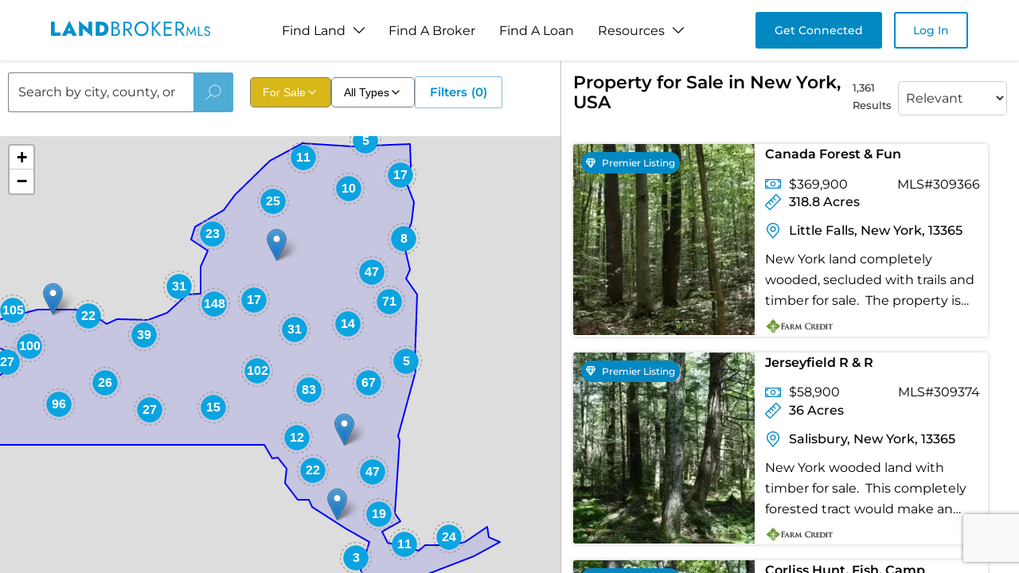

--- FILE ---
content_type: text/html; charset=utf-8
request_url: https://www.landbrokermls.com/property-search/new-york-land-for-sale
body_size: 36563
content:
<!DOCTYPE html><html lang="en"><head><meta charSet="utf-8"/><meta name="viewport" content="width=device-width, initial-scale=1"/><link rel="stylesheet" href="/_next/static/css/83485654ebfa70d6.css" data-precedence="next"/><link rel="stylesheet" href="/_next/static/css/a0ec4283394669ad.css" data-precedence="next"/><link rel="stylesheet" href="/_next/static/css/b5a0147260fe1149.css" data-precedence="next"/><link rel="stylesheet" href="/_next/static/css/db65392a3305ff06.css" data-precedence="next"/><link rel="stylesheet" href="/_next/static/css/50e6ca1368b745e3.css" data-precedence="next"/><link rel="stylesheet" href="/_next/static/css/060aec27e72ccb9b.css" data-precedence="next"/><link rel="stylesheet" href="/_next/static/css/6466f86d83c5a74d.css" data-precedence="next"/><link rel="preload" as="script" fetchPriority="low" href="/_next/static/chunks/webpack-7e382fc070a04db4.js"/><script src="/_next/static/chunks/fd9d1056-bb119f4d7a51c5a1.js" async=""></script><script src="/_next/static/chunks/7023-59ba673f7d144314.js" async=""></script><script src="/_next/static/chunks/main-app-4e8b93de1af8adb5.js" async=""></script><script src="/_next/static/chunks/231-5fe850d875a63cc3.js" async=""></script><script src="/_next/static/chunks/8173-c614ee73f446f398.js" async=""></script><script src="/_next/static/chunks/5956-e62f81afd7219566.js" async=""></script><script src="/_next/static/chunks/5103-104890dbf7fc19e7.js" async=""></script><script src="/_next/static/chunks/711-8dad3d2a89063d43.js" async=""></script><script src="/_next/static/chunks/app/layout-1265b2dbe5195e30.js" async=""></script><script src="/_next/static/chunks/app/error-b72260060b081960.js" async=""></script><script src="/_next/static/chunks/3595-a9be01883b38cb57.js" async=""></script><script src="/_next/static/chunks/2613-6daf8f41893b145b.js" async=""></script><script src="/_next/static/chunks/app/property-search/%5Bpage%5D/page-b898d43dc6b76ed8.js" async=""></script><script src="/_next/static/chunks/6686-5ee41e8acd6bd1eb.js" async=""></script><script src="/_next/static/chunks/app/not-found-203b2e7ea4f27ba0.js" async=""></script><link rel="preload" href="https://www.googletagmanager.com/gtag/js?id=G-K3BNX0PBS9" as="script"/><title>Buy Land For Sale in New - Property Search</title><meta name="description" content="Shop amazing land for sale in New such as our ranches for sale in New here! If you want to buy land in New browse acreage and more at Land Broker Co-op today!"/><meta property="og:title" content="Buy Land For Sale in New - Property Search"/><meta property="og:description" content="Shop amazing land for sale in New such as our ranches for sale in New here! If you want to buy land in New browse acreage and more at Land Broker Co-op today!"/><meta property="og:site_name" content="Land Broker MLS"/><meta property="og:type" content="website"/><meta name="twitter:card" content="summary"/><meta name="twitter:title" content="Buy Land For Sale in New - Property Search"/><meta name="twitter:description" content="Shop amazing land for sale in New such as our ranches for sale in New here! If you want to buy land in New browse acreage and more at Land Broker Co-op today!"/><link rel="icon" href="/favicon.ico"/><script src="/_next/static/chunks/polyfills-78c92fac7aa8fdd8.js" noModule=""></script></head><body><!--$--><main><script type="application/ld+json">{"@context":"https://schema.org","@type":"RealEstateAgent","name":"LandBrokerMLS","url":"https://www.landbrokermls.com","description":"Shop amazing land for sale in Houston, TX such as our ranches for sale in Houston, TX here! If you want to buy land in Houston, TX browse acreage and more at Land Broker Co-op today!","logo":"https://www.landbrokermls.com/images/logo.png","contactPoint":{"@type":"ContactPoint","telephone":"(208) 681-7709","contactType":"Customer Service","areaServed":"US","availableLanguage":"English"},"sameAs":["https://www.facebook.com/landbrokerCOOP/ "," https://www.linkedin.com/company/land-broker-co-op/"," https://x.com/landbrokercoop/"," https://www.instagram.com/landbrokercoop/"],"address":{"@type":"PostalAddress","streetAddress":"Jersy Village","addressLocality":"Houston","addressRegion":"TX","postalCode":"77001","addressCountry":"US"}}</script><section style="display:none"><h1>Property for Sale in New York, USA</h1><p>1361 Results</p><div class="style_propertiesGrid__tO6Yo"><article class="style_propertyCard__dWzxk"><a class="style_propertyLink__tCKWC" href="https://www.landbrokermls.com/property/309366/canada-forest-fun"><div class="style_imageContainer__HzJg4"><img alt="Canada Forest &amp; Fun" loading="lazy" width="400" height="300" decoding="async" data-nimg="1" class="style_propertyImage__EPQea" style="color:transparent" srcSet="/_next/image?url=https%3A%2F%2Fimgs.landbrokermls.com%2Fpublic%2Fproperty%2F309366%2F11740__1%20Timber.webp&amp;w=640&amp;q=75 1x, /_next/image?url=https%3A%2F%2Fimgs.landbrokermls.com%2Fpublic%2Fproperty%2F309366%2F11740__1%20Timber.webp&amp;w=828&amp;q=75 2x" src="/_next/image?url=https%3A%2F%2Fimgs.landbrokermls.com%2Fpublic%2Fproperty%2F309366%2F11740__1%20Timber.webp&amp;w=828&amp;q=75"/><div class="style_priceTag___qxET">$370K</div></div><div class="style_propertyContent__tefd2"><h3 class="style_propertyTitle___UA9n">Canada Forest &amp; Fun</h3><div class="style_propertyDetails__MG14E"><span class="style_acreage__a5Pse">318.8 Acres</span><span class="style_location__88azh">Little Falls, New York</span></div><p class="style_propertyDescription__ZSGrE">New York land completely wooded, secluded with trails and timber for sale.  The property is located off Jerseyfield Road and is accessed via a deeded...</p></div></a></article><article class="style_propertyCard__dWzxk"><a class="style_propertyLink__tCKWC" href="https://www.landbrokermls.com/property/309374/jerseyfield-r-r"><div class="style_imageContainer__HzJg4"><img alt="Jerseyfield R &amp; R" loading="lazy" width="400" height="300" decoding="async" data-nimg="1" class="style_propertyImage__EPQea" style="color:transparent" srcSet="/_next/image?url=https%3A%2F%2Fimgs.landbrokermls.com%2Fpublic%2Fproperty%2F309374%2F11748__1%20Timber_4.webp&amp;w=640&amp;q=75 1x, /_next/image?url=https%3A%2F%2Fimgs.landbrokermls.com%2Fpublic%2Fproperty%2F309374%2F11748__1%20Timber_4.webp&amp;w=828&amp;q=75 2x" src="/_next/image?url=https%3A%2F%2Fimgs.landbrokermls.com%2Fpublic%2Fproperty%2F309374%2F11748__1%20Timber_4.webp&amp;w=828&amp;q=75"/><div class="style_priceTag___qxET">$59K</div></div><div class="style_propertyContent__tefd2"><h3 class="style_propertyTitle___UA9n">Jerseyfield R &amp; R</h3><div class="style_propertyDetails__MG14E"><span class="style_acreage__a5Pse">36 Acres</span><span class="style_location__88azh">Salisbury, New York</span></div><p class="style_propertyDescription__ZSGrE">New York wooded land with timber for sale.  This completely forested tract would make an ideal location for a future camp or simple campsite.  It is l...</p></div></a></article><article class="style_propertyCard__dWzxk"><a class="style_propertyLink__tCKWC" href="https://www.landbrokermls.com/property/309375/corliss-hunt-fish-camp"><div class="style_imageContainer__HzJg4"><img alt="Corliss Hunt, Fish, Camp" loading="lazy" width="400" height="300" decoding="async" data-nimg="1" class="style_propertyImage__EPQea" style="color:transparent" srcSet="/_next/image?url=https%3A%2F%2Fimgs.landbrokermls.com%2Fpublic%2Fproperty%2F309375%2F11749__1%20Timber_5.webp&amp;w=640&amp;q=75 1x, /_next/image?url=https%3A%2F%2Fimgs.landbrokermls.com%2Fpublic%2Fproperty%2F309375%2F11749__1%20Timber_5.webp&amp;w=828&amp;q=75 2x" src="/_next/image?url=https%3A%2F%2Fimgs.landbrokermls.com%2Fpublic%2Fproperty%2F309375%2F11749__1%20Timber_5.webp&amp;w=828&amp;q=75"/><div class="style_priceTag___qxET">$1.1M</div></div><div class="style_propertyContent__tefd2"><h3 class="style_propertyTitle___UA9n">Corliss Hunt, Fish, Camp</h3><div class="style_propertyDetails__MG14E"><span class="style_acreage__a5Pse">615 Acres</span><span class="style_location__88azh">West Monroe, New York</span></div><p class="style_propertyDescription__ZSGrE">New York wooded land with timber, stream and trails for sale.  This is a fantastic, multi-species hunting and recreational property.  It is predominan...</p></div></a></article><article class="style_propertyCard__dWzxk"><a class="style_propertyLink__tCKWC" href="https://www.landbrokermls.com/property/309382/spruce-creek-serenity"><div class="style_imageContainer__HzJg4"><img alt="Spruce Creek Serenity" loading="lazy" width="400" height="300" decoding="async" data-nimg="1" class="style_propertyImage__EPQea" style="color:transparent" srcSet="/_next/image?url=https%3A%2F%2Fimgs.landbrokermls.com%2Fpublic%2Fproperty%2F309382%2F11758__1%20Timber%20%26%20Woods_0.webp&amp;w=640&amp;q=75 1x, /_next/image?url=https%3A%2F%2Fimgs.landbrokermls.com%2Fpublic%2Fproperty%2F309382%2F11758__1%20Timber%20%26%20Woods_0.webp&amp;w=828&amp;q=75 2x" src="/_next/image?url=https%3A%2F%2Fimgs.landbrokermls.com%2Fpublic%2Fproperty%2F309382%2F11758__1%20Timber%20%26%20Woods_0.webp&amp;w=828&amp;q=75"/><div class="style_priceTag___qxET">$243K</div></div><div class="style_propertyContent__tefd2"><h3 class="style_propertyTitle___UA9n">Spruce Creek Serenity</h3><div class="style_propertyDetails__MG14E"><span class="style_acreage__a5Pse">200 Acres</span><span class="style_location__88azh">Little Falls, New York</span></div><p class="style_propertyDescription__ZSGrE">New York land completely wooded with timber, stream and trails for sale.  The property is located off Jerseyfield Road via deeded right of way access...</p></div></a></article><article class="style_propertyCard__dWzxk"><a class="style_propertyLink__tCKWC" href="https://www.landbrokermls.com/property/309383/bellinger-brook"><div class="style_imageContainer__HzJg4"><img alt="Bellinger Brook" loading="lazy" width="400" height="300" decoding="async" data-nimg="1" class="style_propertyImage__EPQea" style="color:transparent" srcSet="/_next/image?url=https%3A%2F%2Fimgs.landbrokermls.com%2Fpublic%2Fproperty%2F309383%2F11759__1%20Timber_0.webp&amp;w=640&amp;q=75 1x, /_next/image?url=https%3A%2F%2Fimgs.landbrokermls.com%2Fpublic%2Fproperty%2F309383%2F11759__1%20Timber_0.webp&amp;w=828&amp;q=75 2x" src="/_next/image?url=https%3A%2F%2Fimgs.landbrokermls.com%2Fpublic%2Fproperty%2F309383%2F11759__1%20Timber_0.webp&amp;w=828&amp;q=75"/><div class="style_priceTag___qxET">$208K</div></div><div class="style_propertyContent__tefd2"><h3 class="style_propertyTitle___UA9n">Bellinger Brook</h3><div class="style_propertyDetails__MG14E"><span class="style_acreage__a5Pse">136.7 Acres</span><span class="style_location__88azh">Herkimer, New York</span></div><p class="style_propertyDescription__ZSGrE">New York land completely wooded, timber and creek for sale.  The property is almost entirely forested with a mix of transition, young forest and more...</p></div></a></article><article class="style_propertyCard__dWzxk"><a class="style_propertyLink__tCKWC" href="https://www.landbrokermls.com/property/309401/stone-tract"><div class="style_imageContainer__HzJg4"><img alt="Stone Tract" loading="lazy" width="400" height="300" decoding="async" data-nimg="1" class="style_propertyImage__EPQea" style="color:transparent" srcSet="/_next/image?url=https%3A%2F%2Fimgs.landbrokermls.com%2Fpublic%2Fproperty%2F309401%2F11780__1%20Mixed%20Timber.webp&amp;w=640&amp;q=75 1x, /_next/image?url=https%3A%2F%2Fimgs.landbrokermls.com%2Fpublic%2Fproperty%2F309401%2F11780__1%20Mixed%20Timber.webp&amp;w=828&amp;q=75 2x" src="/_next/image?url=https%3A%2F%2Fimgs.landbrokermls.com%2Fpublic%2Fproperty%2F309401%2F11780__1%20Mixed%20Timber.webp&amp;w=828&amp;q=75"/><div class="style_priceTag___qxET">$480K</div></div><div class="style_propertyContent__tefd2"><h3 class="style_propertyTitle___UA9n">Stone Tract</h3><div class="style_propertyDetails__MG14E"><span class="style_acreage__a5Pse">303 Acres</span><span class="style_location__88azh">Constantia, New York</span></div><p class="style_propertyDescription__ZSGrE">New York mostly wooded with timber, trails, stream and beaver pond for sale.  The property is entirely forested except for the stream and beaver pond...</p></div></a></article><article class="style_propertyCard__dWzxk"><a class="style_propertyLink__tCKWC" href="https://www.landbrokermls.com/property/309402/wright-state-land"><div class="style_imageContainer__HzJg4"><img alt="Wright State Land" loading="lazy" width="400" height="300" decoding="async" data-nimg="1" class="style_propertyImage__EPQea" style="color:transparent" srcSet="/_next/image?url=https%3A%2F%2Fimgs.landbrokermls.com%2Fpublic%2Fproperty%2F309402%2F11781__1%20Maple%20Timber.webp&amp;w=640&amp;q=75 1x, /_next/image?url=https%3A%2F%2Fimgs.landbrokermls.com%2Fpublic%2Fproperty%2F309402%2F11781__1%20Maple%20Timber.webp&amp;w=828&amp;q=75 2x" src="/_next/image?url=https%3A%2F%2Fimgs.landbrokermls.com%2Fpublic%2Fproperty%2F309402%2F11781__1%20Maple%20Timber.webp&amp;w=828&amp;q=75"/><div class="style_priceTag___qxET">$60K</div></div><div class="style_propertyContent__tefd2"><h3 class="style_propertyTitle___UA9n">Wright State Land</h3><div class="style_propertyDetails__MG14E"><span class="style_acreage__a5Pse">25 Acres</span><span class="style_location__88azh">South Plymouth, New York</span></div><p class="style_propertyDescription__ZSGrE">New York land completely wooded with timber, trails and adjacent to NY State Land for sale.  The property is entirely wooded and is comprised of mostl...</p></div></a></article><article class="style_propertyCard__dWzxk"><a class="style_propertyLink__tCKWC" href="https://www.landbrokermls.com/property/309445/kwas-tract"><div class="style_imageContainer__HzJg4"><img alt="Kwas Tract" loading="lazy" width="400" height="300" decoding="async" data-nimg="1" class="style_propertyImage__EPQea" style="color:transparent" srcSet="/_next/image?url=https%3A%2F%2Fimgs.landbrokermls.com%2Fpublic%2Fproperty%2F309445%2F11838__1%20Beaver%20Pond.webp&amp;w=640&amp;q=75 1x, /_next/image?url=https%3A%2F%2Fimgs.landbrokermls.com%2Fpublic%2Fproperty%2F309445%2F11838__1%20Beaver%20Pond.webp&amp;w=828&amp;q=75 2x" src="/_next/image?url=https%3A%2F%2Fimgs.landbrokermls.com%2Fpublic%2Fproperty%2F309445%2F11838__1%20Beaver%20Pond.webp&amp;w=828&amp;q=75"/><div class="style_priceTag___qxET">$160K</div></div><div class="style_propertyContent__tefd2"><h3 class="style_propertyTitle___UA9n">Kwas Tract</h3><div class="style_propertyDetails__MG14E"><span class="style_acreage__a5Pse">124 Acres</span><span class="style_location__88azh">Lewis, New York</span></div><p class="style_propertyDescription__ZSGrE">New York wooded land with beaver pond and trails for sale.  The property is almost entirely forested with a nice mix of hardwood and softwood species,...</p></div></a></article><article class="style_propertyCard__dWzxk"><a class="style_propertyLink__tCKWC" href="https://www.landbrokermls.com/property/398554/walking-ridge"><div class="style_imageContainer__HzJg4"><img alt="Walking Ridge" loading="lazy" width="400" height="300" decoding="async" data-nimg="1" class="style_propertyImage__EPQea" style="color:transparent" srcSet="/_next/image?url=https%3A%2F%2Fimgs.landbrokermls.com%2Fpublic%2Fproperty%2F398554%2F12623__IMG_1480_0.webp&amp;w=640&amp;q=75 1x, /_next/image?url=https%3A%2F%2Fimgs.landbrokermls.com%2Fpublic%2Fproperty%2F398554%2F12623__IMG_1480_0.webp&amp;w=828&amp;q=75 2x" src="/_next/image?url=https%3A%2F%2Fimgs.landbrokermls.com%2Fpublic%2Fproperty%2F398554%2F12623__IMG_1480_0.webp&amp;w=828&amp;q=75"/><div class="style_priceTag___qxET">$86K</div></div><div class="style_propertyContent__tefd2"><h3 class="style_propertyTitle___UA9n">Walking Ridge</h3><div class="style_propertyDetails__MG14E"><span class="style_acreage__a5Pse">63.38 Acres</span><span class="style_location__88azh">Norwich, New York</span></div><p class="style_propertyDescription__ZSGrE">New York land completely wooded with mixed hardwoods and softwoods for sale:  The property has more than 3,100 feet of road frontage on Balf Road.  Th...</p></div></a></article><article class="style_propertyCard__dWzxk"><a class="style_propertyLink__tCKWC" href="https://www.landbrokermls.com/property/721489/par-for-country-living"><div class="style_imageContainer__HzJg4"><img alt="Par for Country Living" loading="lazy" width="400" height="300" decoding="async" data-nimg="1" class="style_propertyImage__EPQea" style="color:transparent" srcSet="/_next/image?url=https%3A%2F%2Fimgs.landbrokermls.com%2Fpublic%2Fproperty%2F721489%2F13010__1%20Land%20%26%20Woods.webp&amp;w=640&amp;q=75 1x, /_next/image?url=https%3A%2F%2Fimgs.landbrokermls.com%2Fpublic%2Fproperty%2F721489%2F13010__1%20Land%20%26%20Woods.webp&amp;w=828&amp;q=75 2x" src="/_next/image?url=https%3A%2F%2Fimgs.landbrokermls.com%2Fpublic%2Fproperty%2F721489%2F13010__1%20Land%20%26%20Woods.webp&amp;w=828&amp;q=75"/><div class="style_priceTag___qxET">$69K</div></div><div class="style_propertyContent__tefd2"><h3 class="style_propertyTitle___UA9n">Par for Country Living</h3><div class="style_propertyDetails__MG14E"><span class="style_acreage__a5Pse">22.1 Acres</span><span class="style_location__88azh">Jamestown, New York</span></div><p class="style_propertyDescription__ZSGrE">New York country property with views, multiple building sites, water wells, workshop and some timber for sale:  This property offers the new owner the...</p></div></a></article><article class="style_propertyCard__dWzxk"><a class="style_propertyLink__tCKWC" href="https://www.landbrokermls.com/property/721934/cassadaga-creek-gem"><div class="style_imageContainer__HzJg4"><img alt="Cassadaga Creek Gem" loading="lazy" width="400" height="300" decoding="async" data-nimg="1" class="style_propertyImage__EPQea" style="color:transparent" srcSet="/_next/image?url=https%3A%2F%2Fimgs.landbrokermls.com%2Fpublic%2Fproperty%2F721934%2F12364__1%20Cassadaga%20Creek.webp&amp;w=640&amp;q=75 1x, /_next/image?url=https%3A%2F%2Fimgs.landbrokermls.com%2Fpublic%2Fproperty%2F721934%2F12364__1%20Cassadaga%20Creek.webp&amp;w=828&amp;q=75 2x" src="/_next/image?url=https%3A%2F%2Fimgs.landbrokermls.com%2Fpublic%2Fproperty%2F721934%2F12364__1%20Cassadaga%20Creek.webp&amp;w=828&amp;q=75"/><div class="style_priceTag___qxET">$85K</div></div><div class="style_propertyContent__tefd2"><h3 class="style_propertyTitle___UA9n">Cassadaga Creek Gem</h3><div class="style_propertyDetails__MG14E"><span class="style_acreage__a5Pse">84 Acres</span><span class="style_location__88azh">Falconer, New York</span></div><p class="style_propertyDescription__ZSGrE">New York wooded land with over a mile frontage on Cassadaga Creek for sale:  The property is located on the south side of the dead end of Dolloff Road...</p></div></a></article><article class="style_propertyCard__dWzxk"><a class="style_propertyLink__tCKWC" href="https://www.landbrokermls.com/property/722312/hillstream-acres"><div class="style_imageContainer__HzJg4"><img alt="Hillstream Acres" loading="lazy" width="400" height="300" decoding="async" data-nimg="1" class="style_propertyImage__EPQea" style="color:transparent" srcSet="/_next/image?url=https%3A%2F%2Fimgs.landbrokermls.com%2Fpublic%2Fproperty%2F722312%2F13747__1%20House_0.webp&amp;w=640&amp;q=75 1x, /_next/image?url=https%3A%2F%2Fimgs.landbrokermls.com%2Fpublic%2Fproperty%2F722312%2F13747__1%20House_0.webp&amp;w=828&amp;q=75 2x" src="/_next/image?url=https%3A%2F%2Fimgs.landbrokermls.com%2Fpublic%2Fproperty%2F722312%2F13747__1%20House_0.webp&amp;w=828&amp;q=75"/><div class="style_priceTag___qxET">$268K</div></div><div class="style_propertyContent__tefd2"><h3 class="style_propertyTitle___UA9n">Hillstream Acres</h3><div class="style_propertyDetails__MG14E"><span class="style_acreage__a5Pse">70 Acres</span><span class="style_location__88azh">Panama, New York</span></div><p class="style_propertyDescription__ZSGrE">New York timber and agricultural land with country house , pole barn and great hunting for sale:  This unique home was constructed by the owners and h...</p></div></a></article><article class="style_propertyCard__dWzxk"><a class="style_propertyLink__tCKWC" href="https://www.landbrokermls.com/property/1264614/east-river-escape"><div class="style_imageContainer__HzJg4"><img alt="East River Escape" loading="lazy" width="400" height="300" decoding="async" data-nimg="1" class="style_propertyImage__EPQea" style="color:transparent" srcSet="/_next/image?url=https%3A%2F%2Fimgs.landbrokermls.com%2Fpublic%2Fproperty%2F1264614%2F3lwhrnx8Ilnp0Qq9etWU8stXbvaY0WeVdDskRm2Z.webp&amp;w=640&amp;q=75 1x, /_next/image?url=https%3A%2F%2Fimgs.landbrokermls.com%2Fpublic%2Fproperty%2F1264614%2F3lwhrnx8Ilnp0Qq9etWU8stXbvaY0WeVdDskRm2Z.webp&amp;w=828&amp;q=75 2x" src="/_next/image?url=https%3A%2F%2Fimgs.landbrokermls.com%2Fpublic%2Fproperty%2F1264614%2F3lwhrnx8Ilnp0Qq9etWU8stXbvaY0WeVdDskRm2Z.webp&amp;w=828&amp;q=75"/><div class="style_priceTag___qxET">$150K</div></div><div class="style_propertyContent__tefd2"><h3 class="style_propertyTitle___UA9n">East River Escape</h3><div class="style_propertyDetails__MG14E"><span class="style_acreage__a5Pse">43.35 Acres</span><span class="style_location__88azh">Olean, New York</span></div><p class="style_propertyDescription__ZSGrE">The property is a mix of former open pasture land (5-8 acres) with the balance in various stages of wooded property and brushy areas. Along the road f...</p></div></a></article><article class="style_propertyCard__dWzxk"><a class="style_propertyLink__tCKWC" href="https://www.landbrokermls.com/property/91886873/ball-gulf-bonanza"><div class="style_imageContainer__HzJg4"><img alt="Ball Gulf Bonanza" loading="lazy" width="400" height="300" decoding="async" data-nimg="1" class="style_propertyImage__EPQea" style="color:transparent" srcSet="/_next/image?url=https%3A%2F%2Fimgs.landbrokermls.com%2Fpublic%2Fproperty%2F91886873%2Fs59BQRzqEbQMeqLFwl2uUslRd65pn1sbs5g6PYUX.webp&amp;w=640&amp;q=75 1x, /_next/image?url=https%3A%2F%2Fimgs.landbrokermls.com%2Fpublic%2Fproperty%2F91886873%2Fs59BQRzqEbQMeqLFwl2uUslRd65pn1sbs5g6PYUX.webp&amp;w=828&amp;q=75 2x" src="/_next/image?url=https%3A%2F%2Fimgs.landbrokermls.com%2Fpublic%2Fproperty%2F91886873%2Fs59BQRzqEbQMeqLFwl2uUslRd65pn1sbs5g6PYUX.webp&amp;w=828&amp;q=75"/><div class="style_priceTag___qxET">$70K</div></div><div class="style_propertyContent__tefd2"><h3 class="style_propertyTitle___UA9n">Ball Gulf Bonanza</h3><div class="style_propertyDetails__MG14E"><span class="style_acreage__a5Pse">2.2 Acres</span><span class="style_location__88azh">Fredonia, New York</span></div><p class="style_propertyDescription__ZSGrE">This is a fantastic opportunity to own your own private paradise in a totally quiet and secluded location.&amp;nbsp; This is the only camp on this part of...</p></div></a></article><article class="style_propertyCard__dWzxk"><a class="style_propertyLink__tCKWC" href="https://www.landbrokermls.com/property/1271053/troyers-acres"><div class="style_imageContainer__HzJg4"><img alt="Troyer&#x27;s Acres" loading="lazy" width="400" height="300" decoding="async" data-nimg="1" class="style_propertyImage__EPQea" style="color:transparent" srcSet="/_next/image?url=https%3A%2F%2Fimgs.landbrokermls.com%2Fpublic%2Fproperty%2F1271053%2FEPdwCuZEIML2EWYhWIsdVzUHNHC7SieXEAYWaDKj.webp&amp;w=640&amp;q=75 1x, /_next/image?url=https%3A%2F%2Fimgs.landbrokermls.com%2Fpublic%2Fproperty%2F1271053%2FEPdwCuZEIML2EWYhWIsdVzUHNHC7SieXEAYWaDKj.webp&amp;w=828&amp;q=75 2x" src="/_next/image?url=https%3A%2F%2Fimgs.landbrokermls.com%2Fpublic%2Fproperty%2F1271053%2FEPdwCuZEIML2EWYhWIsdVzUHNHC7SieXEAYWaDKj.webp&amp;w=828&amp;q=75"/><div class="style_priceTag___qxET">$60K</div></div><div class="style_propertyContent__tefd2"><h3 class="style_propertyTitle___UA9n">Troyer&#x27;s Acres</h3><div class="style_propertyDetails__MG14E"><span class="style_acreage__a5Pse">18.3 Acres</span><span class="style_location__88azh">Jamestown, New York</span></div><p class="style_propertyDescription__ZSGrE">The property is completely wooded with a nice mix of hard maple, soft maple, black cherry, red oak, hickory, tulip poplar, beech and more.&amp;nbsp; There...</p></div></a></article><article class="style_propertyCard__dWzxk"><a class="style_propertyLink__tCKWC" href="https://www.landbrokermls.com/property/1265631/camp-wyomoco"><div class="style_imageContainer__HzJg4"><img alt="Camp Wyomoco" loading="lazy" width="400" height="300" decoding="async" data-nimg="1" class="style_propertyImage__EPQea" style="color:transparent" srcSet="/_next/image?url=https%3A%2F%2Fimgs.landbrokermls.com%2Fpublic%2Fproperty%2F1265631%2FtjQuaXrEmUTcDTF9KZaEgSbj1CghR4Mml3WX7kiK.webp&amp;w=640&amp;q=75 1x, /_next/image?url=https%3A%2F%2Fimgs.landbrokermls.com%2Fpublic%2Fproperty%2F1265631%2FtjQuaXrEmUTcDTF9KZaEgSbj1CghR4Mml3WX7kiK.webp&amp;w=828&amp;q=75 2x" src="/_next/image?url=https%3A%2F%2Fimgs.landbrokermls.com%2Fpublic%2Fproperty%2F1265631%2FtjQuaXrEmUTcDTF9KZaEgSbj1CghR4Mml3WX7kiK.webp&amp;w=828&amp;q=75"/><div class="style_priceTag___qxET">$1.8M</div></div><div class="style_propertyContent__tefd2"><h3 class="style_propertyTitle___UA9n">Camp Wyomoco</h3><div class="style_propertyDetails__MG14E"><span class="style_acreage__a5Pse">287 Acres</span><span class="style_location__88azh">Varysburg, New York</span></div><p class="style_propertyDescription__ZSGrE">Timberland Realty is pleased to represent Cornell Cooperative Extension of Wyoming County    in the sale of approximately 287.08 acres known as “Camp...</p></div></a></article><article class="style_propertyCard__dWzxk"><a class="style_propertyLink__tCKWC" href="https://www.landbrokermls.com/property/455193/80-acres-tillable-farmland-on-clyde-river-in-galen-ny-river-road"><div class="style_imageContainer__HzJg4"><img alt="80 acres Tillable Farmland on Clyde River in Galen NY River Road" loading="lazy" width="400" height="300" decoding="async" data-nimg="1" class="style_propertyImage__EPQea" style="color:transparent" srcSet="/_next/image?url=https%3A%2F%2Fimgs.landbrokermls.com%2Fpublic%2Fproperty%2F455193%2F122785_1603211208_0.webp&amp;w=640&amp;q=75 1x, /_next/image?url=https%3A%2F%2Fimgs.landbrokermls.com%2Fpublic%2Fproperty%2F455193%2F122785_1603211208_0.webp&amp;w=828&amp;q=75 2x" src="/_next/image?url=https%3A%2F%2Fimgs.landbrokermls.com%2Fpublic%2Fproperty%2F455193%2F122785_1603211208_0.webp&amp;w=828&amp;q=75"/><div class="style_priceTag___qxET">$399K</div></div><div class="style_propertyContent__tefd2"><h3 class="style_propertyTitle___UA9n">80 acres Tillable Farmland on Clyde River in Galen NY River Road</h3><div class="style_propertyDetails__MG14E"><span class="style_acreage__a5Pse">80 Acres</span><span class="style_location__88azh">Clyde, New York</span></div><p class="style_propertyDescription__ZSGrE">80 acres productive farmland along the Clyde River in Galen NY, Wayne County.Almost all tillable land with a total of 80 acres and 78 acres curren...</p></div></a></article><article class="style_propertyCard__dWzxk"><a class="style_propertyLink__tCKWC" href="https://www.landbrokermls.com/property/457789/4-acres-building-lot-with-views-field-and-woods-in-allen-ny-on-klein-road"><div class="style_imageContainer__HzJg4"><img alt="4 acres Building Lot with Views, Field, and Woods in Allen NY on Klein Road" loading="lazy" width="400" height="300" decoding="async" data-nimg="1" class="style_propertyImage__EPQea" style="color:transparent" srcSet="/_next/image?url=https%3A%2F%2Fimgs.landbrokermls.com%2Fpublic%2Fproperty%2F457789%2F122785_1604513668_0.webp&amp;w=640&amp;q=75 1x, /_next/image?url=https%3A%2F%2Fimgs.landbrokermls.com%2Fpublic%2Fproperty%2F457789%2F122785_1604513668_0.webp&amp;w=828&amp;q=75 2x" src="/_next/image?url=https%3A%2F%2Fimgs.landbrokermls.com%2Fpublic%2Fproperty%2F457789%2F122785_1604513668_0.webp&amp;w=828&amp;q=75"/><div class="style_priceTag___qxET">$15K</div></div><div class="style_propertyContent__tefd2"><h3 class="style_propertyTitle___UA9n">4 acres Building Lot with Views, Field, and Woods in Allen NY on Klein Road</h3><div class="style_propertyDetails__MG14E"><span class="style_acreage__a5Pse">4.88 Acres</span><span class="style_location__88azh">Fillmore, New York</span></div><p class="style_propertyDescription__ZSGrE">Nice 4.88 acres that consists mostly of an open field with views and a nice mix of hardwoods in Allen, NY.This hard to find acreage is the perfect...</p></div></a></article><article class="style_propertyCard__dWzxk"><a class="style_propertyLink__tCKWC" href="https://www.landbrokermls.com/property/459227/building-lot-with-stream-in-frewsburg-ny-ivory-road"><div class="style_imageContainer__HzJg4"><img alt="Building Lot with Stream in Frewsburg NY Ivory Road" loading="lazy" width="400" height="300" decoding="async" data-nimg="1" class="style_propertyImage__EPQea" style="color:transparent" srcSet="/_next/image?url=https%3A%2F%2Fimgs.landbrokermls.com%2Fpublic%2Fproperty%2F459227%2F122785_1604675172_0.webp&amp;w=640&amp;q=75 1x, /_next/image?url=https%3A%2F%2Fimgs.landbrokermls.com%2Fpublic%2Fproperty%2F459227%2F122785_1604675172_0.webp&amp;w=828&amp;q=75 2x" src="/_next/image?url=https%3A%2F%2Fimgs.landbrokermls.com%2Fpublic%2Fproperty%2F459227%2F122785_1604675172_0.webp&amp;w=828&amp;q=75"/><div class="style_priceTag___qxET">$14K</div></div><div class="style_propertyContent__tefd2"><h3 class="style_propertyTitle___UA9n">Building Lot with Stream in Frewsburg NY Ivory Road</h3><div class="style_propertyDetails__MG14E"><span class="style_acreage__a5Pse">1.8 Acres</span><span class="style_location__88azh">Frewsburg, New York</span></div><p class="style_propertyDescription__ZSGrE">1.8 acre building lot on Cassadaga Stream in Chautauqua County.This property has over 150 ft. of road frontage with electric available.  The lot c...</p></div></a></article><article class="style_propertyCard__dWzxk"><a class="style_propertyLink__tCKWC" href="https://www.landbrokermls.com/property/461118/7-acres-hunting-land-and-building-lot-in-allegany-ny-state-route-16"><div class="style_imageContainer__HzJg4"><img alt="7 acres Hunting Land and Building Lot in Allegany NY State Route 16" loading="lazy" width="400" height="300" decoding="async" data-nimg="1" class="style_propertyImage__EPQea" style="color:transparent" srcSet="/_next/image?url=https%3A%2F%2Fimgs.landbrokermls.com%2Fpublic%2Fproperty%2F461118%2F122785_1605365882_0.webp&amp;w=640&amp;q=75 1x, /_next/image?url=https%3A%2F%2Fimgs.landbrokermls.com%2Fpublic%2Fproperty%2F461118%2F122785_1605365882_0.webp&amp;w=828&amp;q=75 2x" src="/_next/image?url=https%3A%2F%2Fimgs.landbrokermls.com%2Fpublic%2Fproperty%2F461118%2F122785_1605365882_0.webp&amp;w=828&amp;q=75"/><div class="style_priceTag___qxET">$25K</div></div><div class="style_propertyContent__tefd2"><h3 class="style_propertyTitle___UA9n">7 acres Hunting Land and Building Lot in Allegany NY State Route 16</h3><div class="style_propertyDetails__MG14E"><span class="style_acreage__a5Pse">7.1 Acres</span><span class="style_location__88azh">Allegany, New York</span></div><p class="style_propertyDescription__ZSGrE">This 7.1 acre building lot is mostly wooded and includes a built-in driveway off the main road.Cleared area perfect for building your new home or...</p></div></a></article><article class="style_propertyCard__dWzxk"><a class="style_propertyLink__tCKWC" href="https://www.landbrokermls.com/property/1046957/4-acre-building-lot-with-existing-well-in-caton-ny-browntown-road"><div class="style_imageContainer__HzJg4"><img alt="4 acre Building Lot with Existing Well in Caton NY Browntown Road" loading="lazy" width="400" height="300" decoding="async" data-nimg="1" class="style_propertyImage__EPQea" style="color:transparent" srcSet="/_next/image?url=https%3A%2F%2Fproperty-photos-eastwood.s3.us-east-2.amazonaws.com%2FpropImages%2F1046957_c05a6e49-cbae-4604-904e-61b7a7c3dfa5.jpg&amp;w=640&amp;q=75 1x, /_next/image?url=https%3A%2F%2Fproperty-photos-eastwood.s3.us-east-2.amazonaws.com%2FpropImages%2F1046957_c05a6e49-cbae-4604-904e-61b7a7c3dfa5.jpg&amp;w=828&amp;q=75 2x" src="/_next/image?url=https%3A%2F%2Fproperty-photos-eastwood.s3.us-east-2.amazonaws.com%2FpropImages%2F1046957_c05a6e49-cbae-4604-904e-61b7a7c3dfa5.jpg&amp;w=828&amp;q=75"/><div class="style_priceTag___qxET">$50K</div></div><div class="style_propertyContent__tefd2"><h3 class="style_propertyTitle___UA9n">4 acre Building Lot with Existing Well in Caton NY Browntown Road</h3><div class="style_propertyDetails__MG14E"><span class="style_acreage__a5Pse">4.07 Acres</span><span class="style_location__88azh">Caton, New York</span></div><p class="style_propertyDescription__ZSGrE">4 acre building lot with woods and an open field in Caton NY, Steuben County.Located just 10 miles south of the City of Corning, this excellent buil...</p></div></a></article><article class="style_propertyCard__dWzxk"><a class="style_propertyLink__tCKWC" href="https://www.landbrokermls.com/property/1051748/235-acres-hunting-and-recreational-land-in-davenport-ny-delaware-county-highway-11-near-oneonta"><div class="style_imageContainer__HzJg4"><img alt="235 acres Hunting and Recreational Land in Davenport NY Delaware County Highway 11 near Oneonta" loading="lazy" width="400" height="300" decoding="async" data-nimg="1" class="style_propertyImage__EPQea" style="color:transparent" srcSet="/_next/image?url=https%3A%2F%2Fproperty-photos-eastwood.s3.us-east-2.amazonaws.com%2FpropImages%2F1051748_8b4d4bea-47c7-4c49-828b-54b1225baa99.jpg&amp;w=640&amp;q=75 1x, /_next/image?url=https%3A%2F%2Fproperty-photos-eastwood.s3.us-east-2.amazonaws.com%2FpropImages%2F1051748_8b4d4bea-47c7-4c49-828b-54b1225baa99.jpg&amp;w=828&amp;q=75 2x" src="/_next/image?url=https%3A%2F%2Fproperty-photos-eastwood.s3.us-east-2.amazonaws.com%2FpropImages%2F1051748_8b4d4bea-47c7-4c49-828b-54b1225baa99.jpg&amp;w=828&amp;q=75"/><div class="style_priceTag___qxET">$290K</div></div><div class="style_propertyContent__tefd2"><h3 class="style_propertyTitle___UA9n">235 acres Hunting and Recreational Land in Davenport NY Delaware County Highway 11 near Oneonta</h3><div class="style_propertyDetails__MG14E"><span class="style_acreage__a5Pse">235 Acres</span><span class="style_location__88azh">Davenport, New York</span></div><p class="style_propertyDescription__ZSGrE">235 acres hunting and recreational property located in the hills of Davenport NY just south of the historic town of Oneonta, and minutes from Cooperst...</p></div></a></article><article class="style_propertyCard__dWzxk"><a class="style_propertyLink__tCKWC" href="https://www.landbrokermls.com/property/1064663/58-acres-recreational-land-and-building-lot-in-whitney-point-ny-3494-nys-route-206"><div class="style_imageContainer__HzJg4"><img alt="58 acres Recreational Land and Building Lot in Whitney Point NY 3494 NYS Route 206" loading="lazy" width="400" height="300" decoding="async" data-nimg="1" class="style_propertyImage__EPQea" style="color:transparent" srcSet="/_next/image?url=https%3A%2F%2Fproperty-photos-eastwood.s3.us-east-2.amazonaws.com%2FpropImages%2F1064663_16dfcbe4-65d3-429a-b0be-ea29605f1f32.jpg&amp;w=640&amp;q=75 1x, /_next/image?url=https%3A%2F%2Fproperty-photos-eastwood.s3.us-east-2.amazonaws.com%2FpropImages%2F1064663_16dfcbe4-65d3-429a-b0be-ea29605f1f32.jpg&amp;w=828&amp;q=75 2x" src="/_next/image?url=https%3A%2F%2Fproperty-photos-eastwood.s3.us-east-2.amazonaws.com%2FpropImages%2F1064663_16dfcbe4-65d3-429a-b0be-ea29605f1f32.jpg&amp;w=828&amp;q=75"/><div class="style_priceTag___qxET">$159K</div></div><div class="style_propertyContent__tefd2"><h3 class="style_propertyTitle___UA9n">58 acres Recreational Land and Building Lot in Whitney Point NY 3494 NYS Route 206</h3><div class="style_propertyDetails__MG14E"><span class="style_acreage__a5Pse">58.07 Acres</span><span class="style_location__88azh">Whitney Point, New York</span></div><p class="style_propertyDescription__ZSGrE">58 acres of privacy and pleasure with gorgeous sites for a getaway estate with mountain top views!No, it&#x27;s not a remote spot deep in the Adirondacks...</p></div></a></article><article class="style_propertyCard__dWzxk"><a class="style_propertyLink__tCKWC" href="https://www.landbrokermls.com/property/1065935/26-acres-with-large-barn-in-rexville-ny-1191-state-route-248"><div class="style_imageContainer__HzJg4"><img alt="26 acres with Large Barn in Rexville NY 1191 State Route 248" loading="lazy" width="400" height="300" decoding="async" data-nimg="1" class="style_propertyImage__EPQea" style="color:transparent" srcSet="/_next/image?url=https%3A%2F%2Fproperty-photos-eastwood.s3.us-east-2.amazonaws.com%2FpropImages%2F1065935_6dfd8f72-f8e9-4d99-aff0-ed649a89fd73.jpg&amp;w=640&amp;q=75 1x, /_next/image?url=https%3A%2F%2Fproperty-photos-eastwood.s3.us-east-2.amazonaws.com%2FpropImages%2F1065935_6dfd8f72-f8e9-4d99-aff0-ed649a89fd73.jpg&amp;w=828&amp;q=75 2x" src="/_next/image?url=https%3A%2F%2Fproperty-photos-eastwood.s3.us-east-2.amazonaws.com%2FpropImages%2F1065935_6dfd8f72-f8e9-4d99-aff0-ed649a89fd73.jpg&amp;w=828&amp;q=75"/><div class="style_priceTag___qxET">$175K</div></div><div class="style_propertyContent__tefd2"><h3 class="style_propertyTitle___UA9n">26 acres with Large Barn in Rexville NY 1191 State Route 248</h3><div class="style_propertyDetails__MG14E"><span class="style_acreage__a5Pse">26.2 Acres</span><span class="style_location__88azh">Rexville, New York</span></div><p class="style_propertyDescription__ZSGrE">Large barn with 26 acres and stream in Rexville NY, Steuben CountyLocated just outside the town of Whitesville, along NY State Highway 248, sits a l...</p></div></a></article><article class="style_propertyCard__dWzxk"><a class="style_propertyLink__tCKWC" href="https://www.landbrokermls.com/property/1076485/74-acres-farmhouse-with-barns-in-lockwood-ny-2321-wyncoop-creek-road"><div class="style_imageContainer__HzJg4"><img alt="74 acres Farmhouse with Barns in Lockwood NY 2321 Wyncoop Creek Road" loading="lazy" width="400" height="300" decoding="async" data-nimg="1" class="style_propertyImage__EPQea" style="color:transparent" srcSet="/_next/image?url=https%3A%2F%2Fproperty-photos-eastwood.s3.us-east-2.amazonaws.com%2FpropImages%2F1076485_11fe3690-54ab-455c-a103-534a7f3ea9b0.jpg&amp;w=640&amp;q=75 1x, /_next/image?url=https%3A%2F%2Fproperty-photos-eastwood.s3.us-east-2.amazonaws.com%2FpropImages%2F1076485_11fe3690-54ab-455c-a103-534a7f3ea9b0.jpg&amp;w=828&amp;q=75 2x" src="/_next/image?url=https%3A%2F%2Fproperty-photos-eastwood.s3.us-east-2.amazonaws.com%2FpropImages%2F1076485_11fe3690-54ab-455c-a103-534a7f3ea9b0.jpg&amp;w=828&amp;q=75"/><div class="style_priceTag___qxET">$335K</div></div><div class="style_propertyContent__tefd2"><h3 class="style_propertyTitle___UA9n">74 acres Farmhouse with Barns in Lockwood NY 2321 Wyncoop Creek Road</h3><div class="style_propertyDetails__MG14E"><span class="style_acreage__a5Pse">74 Acres</span><span class="style_location__88azh">Lockwood, New York</span></div><p class="style_propertyDescription__ZSGrE">Picture-perfect farmhouse with barns on 74 acres located in Chemung County.This property offers an impeccably maintained and updated 4 bedroom, 1.5...</p></div></a></article><article class="style_propertyCard__dWzxk"><a class="style_propertyLink__tCKWC" href="https://www.landbrokermls.com/property/1199231/prime-building-lot-in-angelica-ny-21-w-main-street"><div class="style_imageContainer__HzJg4"><img alt="Prime Building Lot in Angelica NY 21 W. Main Street" loading="lazy" width="400" height="300" decoding="async" data-nimg="1" class="style_propertyImage__EPQea" style="color:transparent" srcSet="/_next/image?url=https%3A%2F%2Fproperty-photos-eastwood.s3.us-east-2.amazonaws.com%2FpropImages%2F1199231_ae525f07-4ffb-42e0-8bdf-3de57d7cd178.jpg&amp;w=640&amp;q=75 1x, /_next/image?url=https%3A%2F%2Fproperty-photos-eastwood.s3.us-east-2.amazonaws.com%2FpropImages%2F1199231_ae525f07-4ffb-42e0-8bdf-3de57d7cd178.jpg&amp;w=828&amp;q=75 2x" src="/_next/image?url=https%3A%2F%2Fproperty-photos-eastwood.s3.us-east-2.amazonaws.com%2FpropImages%2F1199231_ae525f07-4ffb-42e0-8bdf-3de57d7cd178.jpg&amp;w=828&amp;q=75"/><div class="style_priceTag___qxET">$19K</div></div><div class="style_propertyContent__tefd2"><h3 class="style_propertyTitle___UA9n">Prime Building Lot in Angelica NY 21 W. Main Street</h3><div class="style_propertyDetails__MG14E"><span class="style_acreage__a5Pse">0.06 Acres</span><span class="style_location__88azh">Angelica, New York</span></div><p class="style_propertyDescription__ZSGrE">This prime building lot is located on Main Street in Angelica NY, Allegany County.Seize the opportunity to build your dream business on this prime b...</p></div></a></article><article class="style_propertyCard__dWzxk"><a class="style_propertyLink__tCKWC" href="https://www.landbrokermls.com/property/1124910/commercial-building-with-rental-house-in-alfred-ny-599-state-route-244"><div class="style_imageContainer__HzJg4"><img alt="Commercial Building with Rental House in Alfred NY 599 State Route 244" loading="lazy" width="400" height="300" decoding="async" data-nimg="1" class="style_propertyImage__EPQea" style="color:transparent" srcSet="/_next/image?url=https%3A%2F%2Fproperty-photos-eastwood.s3.us-east-2.amazonaws.com%2FpropImages%2F1124910_22ca1bbf-2fdd-421e-b116-d734ae51e516.jpg&amp;w=640&amp;q=75 1x, /_next/image?url=https%3A%2F%2Fproperty-photos-eastwood.s3.us-east-2.amazonaws.com%2FpropImages%2F1124910_22ca1bbf-2fdd-421e-b116-d734ae51e516.jpg&amp;w=828&amp;q=75 2x" src="/_next/image?url=https%3A%2F%2Fproperty-photos-eastwood.s3.us-east-2.amazonaws.com%2FpropImages%2F1124910_22ca1bbf-2fdd-421e-b116-d734ae51e516.jpg&amp;w=828&amp;q=75"/><div class="style_priceTag___qxET">$149K</div></div><div class="style_propertyContent__tefd2"><h3 class="style_propertyTitle___UA9n">Commercial Building with Rental House in Alfred NY 599 State Route 244</h3><div class="style_propertyDetails__MG14E"><span class="style_acreage__a5Pse">0.22 Acres</span><span class="style_location__88azh">Alfred, New York</span></div><p class="style_propertyDescription__ZSGrE">Location Location Location is the key to this great investment property located in Alfred NY.This property is located on State Route 244 which is a...</p></div></a></article><article class="style_propertyCard__dWzxk"><a class="style_propertyLink__tCKWC" href="https://www.landbrokermls.com/property/1196658/10-acres-hunting-land-and-recreational-land-in-alfred-ny-hartsville-hill-road"><div class="style_imageContainer__HzJg4"><img alt="10 acres Hunting Land and Recreational Land in Alfred NY Hartsville Hill Road" loading="lazy" width="400" height="300" decoding="async" data-nimg="1" class="style_propertyImage__EPQea" style="color:transparent" srcSet="/_next/image?url=https%3A%2F%2Fproperty-photos-eastwood.s3.us-east-2.amazonaws.com%2FpropImages%2F1196658_7851a309-8faa-401d-8079-af4a8c0e4988.jpeg&amp;w=640&amp;q=75 1x, /_next/image?url=https%3A%2F%2Fproperty-photos-eastwood.s3.us-east-2.amazonaws.com%2FpropImages%2F1196658_7851a309-8faa-401d-8079-af4a8c0e4988.jpeg&amp;w=828&amp;q=75 2x" src="/_next/image?url=https%3A%2F%2Fproperty-photos-eastwood.s3.us-east-2.amazonaws.com%2FpropImages%2F1196658_7851a309-8faa-401d-8079-af4a8c0e4988.jpeg&amp;w=828&amp;q=75"/><div class="style_priceTag___qxET">$30K</div></div><div class="style_propertyContent__tefd2"><h3 class="style_propertyTitle___UA9n">10 acres Hunting Land and Recreational Land in Alfred NY Hartsville Hill Road</h3><div class="style_propertyDetails__MG14E"><span class="style_acreage__a5Pse">10 Acres</span><span class="style_location__88azh">Alfred, New York</span></div><p class="style_propertyDescription__ZSGrE">10 acres of Timberland with Stream in Alfred NY, Allegany County.Located just outside the Town of Alfred on Hartsville Hill Road is this mostly wood...</p></div></a></article><article class="style_propertyCard__dWzxk"><a class="style_propertyLink__tCKWC" href="https://www.landbrokermls.com/property/1214652/18-hole-golf-course-with-318-acres-investment-opportunity-in-the-southern-tier-region-of-new-york"><div class="style_imageContainer__HzJg4"><img alt="18 Hole Golf Course with 318 acres Investment Opportunity in the Southern Tier Region of New York" loading="lazy" width="400" height="300" decoding="async" data-nimg="1" class="style_propertyImage__EPQea" style="color:transparent" srcSet="/_next/image?url=https%3A%2F%2Fproperty-photos-eastwood.s3.us-east-2.amazonaws.com%2FpropImages%2F1214652_ff61b8d7-72c0-4931-8233-75e64d527387.jpg&amp;w=640&amp;q=75 1x, /_next/image?url=https%3A%2F%2Fproperty-photos-eastwood.s3.us-east-2.amazonaws.com%2FpropImages%2F1214652_ff61b8d7-72c0-4931-8233-75e64d527387.jpg&amp;w=828&amp;q=75 2x" src="/_next/image?url=https%3A%2F%2Fproperty-photos-eastwood.s3.us-east-2.amazonaws.com%2FpropImages%2F1214652_ff61b8d7-72c0-4931-8233-75e64d527387.jpg&amp;w=828&amp;q=75"/><div class="style_priceTag___qxET">$1.9M</div></div><div class="style_propertyContent__tefd2"><h3 class="style_propertyTitle___UA9n">18 Hole Golf Course with 318 acres Investment Opportunity in the Southern Tier Region of New York</h3><div class="style_propertyDetails__MG14E"><span class="style_acreage__a5Pse">318 Acres</span><span class="style_location__88azh">Candor, New York</span></div><p class="style_propertyDescription__ZSGrE">This 18 hole golf course and event center with 318 acres is located at 71 Golf Course Rd in Candor NY.This investment opportunity is Uncommonly Priv...</p></div></a></article><article class="style_propertyCard__dWzxk"><a class="style_propertyLink__tCKWC" href="https://www.landbrokermls.com/property/1169214/3-unit-apartment-building-in-elmira-ny-303-w-clinton-street"><div class="style_imageContainer__HzJg4"><img alt="3 Unit Apartment Building in Elmira NY 303 W. Clinton Street" loading="lazy" width="400" height="300" decoding="async" data-nimg="1" class="style_propertyImage__EPQea" style="color:transparent" srcSet="/_next/image?url=https%3A%2F%2Fproperty-photos-eastwood.s3.us-east-2.amazonaws.com%2FpropImages%2F1169214_0e2a1aa1-8c35-425e-aeb2-4340ae314526.jpg&amp;w=640&amp;q=75 1x, /_next/image?url=https%3A%2F%2Fproperty-photos-eastwood.s3.us-east-2.amazonaws.com%2FpropImages%2F1169214_0e2a1aa1-8c35-425e-aeb2-4340ae314526.jpg&amp;w=828&amp;q=75 2x" src="/_next/image?url=https%3A%2F%2Fproperty-photos-eastwood.s3.us-east-2.amazonaws.com%2FpropImages%2F1169214_0e2a1aa1-8c35-425e-aeb2-4340ae314526.jpg&amp;w=828&amp;q=75"/><div class="style_priceTag___qxET">$60K</div></div><div class="style_propertyContent__tefd2"><h3 class="style_propertyTitle___UA9n">3 Unit Apartment Building in Elmira NY 303 W. Clinton Street</h3><div class="style_propertyDetails__MG14E"><span class="style_acreage__a5Pse">0.1 Acres</span><span class="style_location__88azh">Elmira, New York</span></div><p class="style_propertyDescription__ZSGrE">Great investment opportunity in Elmira NY!This 3 unit investment property is just waiting for its perfect investor.  The property has so much to off...</p></div></a></article></div></section><section class="style_section__cv1_E"><div class="style_wrapper__h_9Ez"><div class="style_left__x95af "><div class="style_top__mVMlX"><div class="style_searchSection__aBv_8"><div class="style_inputSection__gSQNu"><div class="style_inputWrapper__hght1"><input type="text" placeholder="Search by city, county, or state" autoComplete="off" value=""/></div><button class="style_btn__DnVZO" disabled=""><img alt="image" loading="lazy" width="20" height="20" decoding="async" data-nimg="1" style="color:transparent" src="/images/icons/search.svg"/></button></div></div><div class="style_box__OvDZo"><div class="style_listingFormatDropdown__wCicw"><button class="style_dropdownButton__iYUe_ style_highlighted__qpqwX"><span>For Sale</span><svg width="16" height="16" viewBox="0 0 24 24" fill="none" xmlns="http://www.w3.org/2000/svg" class=""><path d="M6 9L12 15L18 9" stroke="currentColor" stroke-width="2" stroke-linecap="round" stroke-linejoin="round"></path></svg></button></div><div class="style_propertyTypeDropdown__lCle3"><button class="style_dropdownButton__Uw9CM"><span>All Types</span><svg width="16" height="16" viewBox="0 0 24 24" fill="none" xmlns="http://www.w3.org/2000/svg" class=""><path d="M6 9L12 15L18 9" stroke="currentColor" stroke-width="2" stroke-linecap="round" stroke-linejoin="round"></path></svg></button></div><div class="style_dropdownWrapper___7nwo"><button class="style_open__zArsG">Filters<p class="style_count__lkbOR">(0)</p></button></div></div></div></div></div></section></main><div class="Toastify"></div><!--/$--><script src="/_next/static/chunks/webpack-7e382fc070a04db4.js" async=""></script><script>(self.__next_f=self.__next_f||[]).push([0]);self.__next_f.push([2,null])</script><script>self.__next_f.push([1,"1:HL[\"/_next/static/css/83485654ebfa70d6.css\",\"style\"]\n2:HL[\"/_next/static/css/a0ec4283394669ad.css\",\"style\"]\n3:HL[\"/_next/static/css/b5a0147260fe1149.css\",\"style\"]\n4:HL[\"/_next/static/css/db65392a3305ff06.css\",\"style\"]\n5:HL[\"/_next/static/css/50e6ca1368b745e3.css\",\"style\"]\n6:HL[\"/_next/static/css/060aec27e72ccb9b.css\",\"style\"]\n7:HL[\"/_next/static/css/6466f86d83c5a74d.css\",\"style\"]\n"])</script><script>self.__next_f.push([1,"8:I[95751,[],\"\"]\nb:I[39275,[],\"\"]\nd:I[61343,[],\"\"]\ne:I[22006,[\"231\",\"static/chunks/231-5fe850d875a63cc3.js\",\"8173\",\"static/chunks/8173-c614ee73f446f398.js\",\"5956\",\"static/chunks/5956-e62f81afd7219566.js\",\"5103\",\"static/chunks/5103-104890dbf7fc19e7.js\",\"711\",\"static/chunks/711-8dad3d2a89063d43.js\",\"3185\",\"static/chunks/app/layout-1265b2dbe5195e30.js\"],\"default\"]\nf:I[60779,[\"231\",\"static/chunks/231-5fe850d875a63cc3.js\",\"8173\",\"static/chunks/8173-c614ee73f446f398.js\",\"711\",\"static/chunks/711-8dad3d2a89063d43.js\",\"7601\",\"static/chunks/app/error-b72260060b081960.js\"],\"default\"]\n10:I[38173,[\"231\",\"static/chunks/231-5fe850d875a63cc3.js\",\"8173\",\"static/chunks/8173-c614ee73f446f398.js\",\"5956\",\"static/chunks/5956-e62f81afd7219566.js\",\"3595\",\"static/chunks/3595-a9be01883b38cb57.js\",\"2613\",\"static/chunks/2613-6daf8f41893b145b.js\",\"5061\",\"static/chunks/app/property-search/%5Bpage%5D/page-b898d43dc6b76ed8.js\"],\"Image\"]\n11:I[62306,[\"231\",\"static/chunks/231-5fe850d875a63cc3.js\",\"8173\",\"static/chunks/8173-c614ee73f446f398.js\",\"6686\",\"static/chunks/6686-5ee41e8acd6bd1eb.js\",\"711\",\"static/chunks/711-8dad3d2a89063d43.js\",\"9160\",\"static/chunks/app/not-found-203b2e7ea4f27ba0.js\"],\"default\"]\n13:I[76130,[],\"\"]\nc:[\"page\",\"new-york-land-for-sale\",\"d\"]\n14:[]\n"])</script><script>self.__next_f.push([1,"0:[[[\"$\",\"link\",\"0\",{\"rel\":\"stylesheet\",\"href\":\"/_next/static/css/83485654ebfa70d6.css\",\"precedence\":\"next\",\"crossOrigin\":\"$undefined\"}],[\"$\",\"link\",\"1\",{\"rel\":\"stylesheet\",\"href\":\"/_next/static/css/a0ec4283394669ad.css\",\"precedence\":\"next\",\"crossOrigin\":\"$undefined\"}],[\"$\",\"link\",\"2\",{\"rel\":\"stylesheet\",\"href\":\"/_next/static/css/b5a0147260fe1149.css\",\"precedence\":\"next\",\"crossOrigin\":\"$undefined\"}]],[\"$\",\"$L8\",null,{\"buildId\":\"8XRYiOYVkHXy3_gR9s-ce\",\"assetPrefix\":\"\",\"initialCanonicalUrl\":\"/property-search/new-york-land-for-sale\",\"initialTree\":[\"\",{\"children\":[\"property-search\",{\"children\":[[\"page\",\"new-york-land-for-sale\",\"d\"],{\"children\":[\"__PAGE__\",{}]}]}]},\"$undefined\",\"$undefined\",true],\"initialSeedData\":[\"\",{\"children\":[\"property-search\",{\"children\":[[\"page\",\"new-york-land-for-sale\",\"d\"],{\"children\":[\"__PAGE__\",{},[[\"$L9\",\"$La\"],null],null]},[\"$\",\"$Lb\",null,{\"parallelRouterKey\":\"children\",\"segmentPath\":[\"children\",\"property-search\",\"children\",\"$c\",\"children\"],\"error\":\"$undefined\",\"errorStyles\":\"$undefined\",\"errorScripts\":\"$undefined\",\"template\":[\"$\",\"$Ld\",null,{}],\"templateStyles\":\"$undefined\",\"templateScripts\":\"$undefined\",\"notFound\":\"$undefined\",\"notFoundStyles\":\"$undefined\",\"styles\":[[\"$\",\"link\",\"0\",{\"rel\":\"stylesheet\",\"href\":\"/_next/static/css/db65392a3305ff06.css\",\"precedence\":\"next\",\"crossOrigin\":\"$undefined\"}],[\"$\",\"link\",\"1\",{\"rel\":\"stylesheet\",\"href\":\"/_next/static/css/50e6ca1368b745e3.css\",\"precedence\":\"next\",\"crossOrigin\":\"$undefined\"}],[\"$\",\"link\",\"2\",{\"rel\":\"stylesheet\",\"href\":\"/_next/static/css/060aec27e72ccb9b.css\",\"precedence\":\"next\",\"crossOrigin\":\"$undefined\"}],[\"$\",\"link\",\"3\",{\"rel\":\"stylesheet\",\"href\":\"/_next/static/css/6466f86d83c5a74d.css\",\"precedence\":\"next\",\"crossOrigin\":\"$undefined\"}]]}],null]},[\"$\",\"$Lb\",null,{\"parallelRouterKey\":\"children\",\"segmentPath\":[\"children\",\"property-search\",\"children\"],\"error\":\"$undefined\",\"errorStyles\":\"$undefined\",\"errorScripts\":\"$undefined\",\"template\":[\"$\",\"$Ld\",null,{}],\"templateStyles\":\"$undefined\",\"templateScripts\":\"$undefined\",\"notFound\":\"$undefined\",\"notFoundStyles\":\"$undefined\",\"styles\":null}],null]},[[\"$\",\"$Le\",null,{\"children\":[\"$\",\"$Lb\",null,{\"parallelRouterKey\":\"children\",\"segmentPath\":[\"children\"],\"error\":\"$f\",\"errorStyles\":[[\"$\",\"link\",\"0\",{\"rel\":\"stylesheet\",\"href\":\"/_next/static/css/404772aaf31c5dba.css\",\"precedence\":\"next\",\"crossOrigin\":\"$undefined\"}]],\"errorScripts\":[],\"template\":[\"$\",\"$Ld\",null,{}],\"templateStyles\":\"$undefined\",\"templateScripts\":\"$undefined\",\"notFound\":[\"$\",\"main\",null,{\"children\":[\"$\",\"section\",null,{\"className\":\"style_section__1gV_x\",\"children\":[\"$\",\"div\",null,{\"className\":\"style_wrapper__MjEpS\",\"children\":[[\"$\",\"div\",null,{\"className\":\"style_top__14Maq\",\"children\":[[\"$\",\"$L10\",null,{\"className\":\"style_img__dOExX\",\"src\":\"/images/not-found.png\",\"alt\":\"banner\",\"fill\":true}],[\"$\",\"div\",null,{\"className\":\"style_container__1CICC\",\"children\":[\"$\",\"div\",null,{\"className\":\"style_topContent__sVwqO\",\"children\":[[\"$\",\"h1\",null,{\"className\":\"style_title__tHjs_\",\"children\":\"404\"}],[\"$\",\"p\",null,{\"className\":\"style_subTitle__z58w9\",\"style\":{},\"children\":\"The page you are looking for does not exist\"}],[\"$\",\"$L11\",null,{}]]}]}]]}],[\"$\",\"div\",null,{\"className\":\"style_bottom__oj2DR\",\"children\":[[\"$\",\"div\",null,{\"className\":\"style_heading__Q3Xxg style_center__E4bSS\",\"children\":[[\"$\",\"div\",null,{\"className\":\"style_holder__HcgDX\",\"children\":[false,[\"$\",\"h2\",null,{\"dangerouslySetInnerHTML\":{\"__html\":\" Similar Listings\"}}],false,false,false,false]}],[\"$\",\"svg\",null,{\"width\":\"150\",\"height\":\"5\",\"viewBox\":\"0 0 150 5\",\"fill\":\"none\",\"xmlns\":\"http://www.w3.org/2000/svg\",\"children\":[\"$\",\"line\",null,{\"y1\":\"2.5\",\"x2\":\"150\",\"y2\":\"2.5\",\"stroke\":\"#0488c2\",\"strokeWidth\":\"5\"}]}],false]}],[\"$\",\"div\",null,{\"className\":\"style_bottom__qXbJh\",\"children\":\"$undefined\"}]]}]]}]}]}],\"notFoundStyles\":[[\"$\",\"link\",\"0\",{\"rel\":\"stylesheet\",\"href\":\"/_next/static/css/0e26ee15c503fe16.css\",\"precedence\":\"next\",\"crossOrigin\":\"$undefined\"}]],\"styles\":null}],\"params\":{}}],null],null],\"couldBeIntercepted\":false,\"initialHead\":[false,\"$L12\"],\"globalErrorComponent\":\"$13\",\"missingSlots\":\"$W14\"}]]\n"])</script><script>self.__next_f.push([1,"12:[[\"$\",\"meta\",\"0\",{\"name\":\"viewport\",\"content\":\"width=device-width, initial-scale=1\"}],[\"$\",\"meta\",\"1\",{\"charSet\":\"utf-8\"}],[\"$\",\"title\",\"2\",{\"children\":\"Buy Land For Sale in New - Property Search\"}],[\"$\",\"meta\",\"3\",{\"name\":\"description\",\"content\":\"Shop amazing land for sale in New such as our ranches for sale in New here! If you want to buy land in New browse acreage and more at Land Broker Co-op today!\"}],[\"$\",\"meta\",\"4\",{\"property\":\"og:title\",\"content\":\"Buy Land For Sale in New - Property Search\"}],[\"$\",\"meta\",\"5\",{\"property\":\"og:description\",\"content\":\"Shop amazing land for sale in New such as our ranches for sale in New here! If you want to buy land in New browse acreage and more at Land Broker Co-op today!\"}],[\"$\",\"meta\",\"6\",{\"property\":\"og:site_name\",\"content\":\"Land Broker MLS\"}],[\"$\",\"meta\",\"7\",{\"property\":\"og:type\",\"content\":\"website\"}],[\"$\",\"meta\",\"8\",{\"name\":\"twitter:card\",\"content\":\"summary\"}],[\"$\",\"meta\",\"9\",{\"name\":\"twitter:title\",\"content\":\"Buy Land For Sale in New - Property Search\"}],[\"$\",\"meta\",\"10\",{\"name\":\"twitter:description\",\"content\":\"Shop amazing land for sale in New such as our ranches for sale in New here! If you want to buy land in New browse acreage and more at Land Broker Co-op today!\"}],[\"$\",\"link\",\"11\",{\"rel\":\"icon\",\"href\":\"/favicon.ico\"}]]\n9:null\n"])</script><script>self.__next_f.push([1,"15:I[231,[\"231\",\"static/chunks/231-5fe850d875a63cc3.js\",\"8173\",\"static/chunks/8173-c614ee73f446f398.js\",\"5956\",\"static/chunks/5956-e62f81afd7219566.js\",\"3595\",\"static/chunks/3595-a9be01883b38cb57.js\",\"2613\",\"static/chunks/2613-6daf8f41893b145b.js\",\"5061\",\"static/chunks/app/property-search/%5Bpage%5D/page-b898d43dc6b76ed8.js\"],\"\"]\n16:I[82613,[\"231\",\"static/chunks/231-5fe850d875a63cc3.js\",\"8173\",\"static/chunks/8173-c614ee73f446f398.js\",\"5956\",\"static/chunks/5956-e62f81afd7219566.js\",\"3595\",\"static/chunks/3595-a9be01883b38cb57.js\",\"2613\",\"static/chunks/2613-6daf8f41893b145b.js\",\"5061\",\"static/chunks/app/property-search/%5Bpage%5D/page-b898d43dc6b76ed8.js\"],\"default\"]\n17:T6f8,New York land completely wooded, secluded with trails and timber for sale.  The property is located off Jerseyfield Road and is accessed via a deeded right of way on a good gravel road.  There is no electric available at the property.This tract of timberland has been under consistent forest management for decades.  It is an almost entirely forested property comprised of black cherry, soft maple, hard maple, yellow birch, beech, hemlock, spruce and more.  The last timber inventory was made in 2014 and has been grown forward to present as there have been no harvests immediately prior to or since the inventory was made.  The current inventory shows an estimated volume of 1,036,117 boardfeet, or 3,250 boardfeet/acre International ¼ inch log rule.The deeded right of way is used in common with other owners along this road.  It is suitable for trucks and heavy equipment and has been used in the past to remove timber from this property and other adjoining lands.  An existing skid trail system provides access throughout the property for hiking, ATV’ing, mountain biking and more, including for future logging as well.There are multiple areas where a camp can be built if you are looking for a secluded place, loaded with trees and wildlife, for your recreational getaway.  Deer, turkey, bear, grouse and more are frequent visitors here.  Several l"])</script><script>self.__next_f.push([1,"akes, streams and reservoirs are nearby that have excellent trout and warm water fisheries.  Spruce Creek, Spruce Lake, Klondike Reservoir, West Canada Creek and East Canada Creek, to name just a few.  In addition, a large portion of Jerseyfield Road is part of the area Snowmobile Trail system, providing for winter recreation activities as well.Property boundaries are blazed and painted red and are easily found.18:T664,New York wooded land with timber for sale.  This completely forested tract would make an ideal location for a future camp or simple campsite.  It is located in a quiet area dominated by large forested tracts and few people.  The property is accessible right from the road front, though there is no developed driveway into it.  Just a short distance into the tract a small tributary stream to Spruce Creek flows through a low, flat, wet area.  This area is the only zone on the property that is labeled as “wetland” by the DEC.Just past the stream, the land rises quickly to a beautiful forest of hard maple, soft maple, cherry, ash, hemlock, spruce and fir.  There is currently approximately 205,760 boardfeet of timber, International ¼” log rule, on the property.  Timber could be thinned at any time but is in an ideal growing condition and should be delayed another 5-10 years.  No harvests have been conducted here prior to or during the time of the current ownership.There is solid evidence of deer spending time on the property with numerous trails, rubs, scrapes and browse areas throughout the forest.  This is a good area for grouse and other forms of game and non-game species alike.  In addition, Jerseyfield Road is part of the snowmobile trail system directly in front of the property.  Fishing opportunities are abundant nearby as well, with West Canada and East Canada Creek, Spruce Creek, Spruce Lake, Klondike Reservoir and many other streams being available for both trout and warm water fish species.Boundaries are painted blue and are easily found.  Electric is not available at the "])</script><script>self.__next_f.push([1,"road front. 19:T719,New York wooded land with timber, stream and trails for sale.  This is a fantastic, multi-species hunting and recreational property.  It is predominantly forested and has two very large beaver ponds of 10-15 acres each with a stream that flows full time between them creating ideal habitat for ducks and geese directly in the path of the northern flyway!  Quality upland hunting for deer, turkey, grouse, and bear is all possible here.In addition, Big Bay Creek flows through the property and is known as a native wild brook trout stream that is not stocked by the State.  There are Public Fishing access rights along the shoreline on the southwestern portion of the stream accessible only on the shoreline and only from County Route 11.  Other renowned fishing opportunities exist on the famed Salmon River, North and South Branch Little Salmon River, North Pond, South Pond and Chase Pond, all within 2-16 miles from the property!  The boat launch at Mexico Point on Lake Ontario is also only about 16 miles away for quality salmon and steelhead fishing!The property is almost completely forested and has been under continuous forest management for decades.  The forest is comprised primarily of soft maple, hard maple, cherry, yellow birch, hemlock, ash, white pine, beech and more.  Current timber stocking is estimated at 3,747,320 boardfeet of merchantable timber, International ¼” log rule, adding significant value to this already tremendous property.In addition, there are multiple quality sites for home or camp and a very nice camping area right next to the first beaver pond and stream complete with fire ring and rustic seating.  A series of internal trails will take any ATV or side by side to most all parts of the property.  It is also only minutes to the area snowmobile trail from here.1a:T93b,"])</script><script>self.__next_f.push([1,"New York land completely wooded with timber, stream and trails for sale.  The property is located off Jerseyfield Road via deeded right of way access on a good, flat gravel road.  The road is shared in common with other camp owners and is in good drivable condition.  Electric is not available at the property.This tract is almost completely forested and has been involved in long term forest management for many years.  The forest is comprised hard maple, soft maple, hemlock, cherry, yellow birch, spruce, ash and more.  The current timber volume is estimated at 729,050 boardfeet, International ¼” log rule.  There is a timber sale that has been marked on the property, but it is not going to be sold at this time in favor of selling the property.  So, there is an immediate income opportunity available upon purchase of the property should you choose to sell timber.The property has a terrific internal road system, drivable by truck or ATV/RTV throughout most of the property.  A new bridge was constructed over the tributary stream to Spruce Creek providing access for trucks and heavy equipment.  The primary road and former logging roads provide ample opportunity for hiking, atv’ing, mountain biking, cross-country skiing and certainly quality access for hunting.A tributary stream to Spruce Creek flows through the property.  There is a beaver meadow area in the east-central part of the property that is currently labeled as wetland by the DEC and occupies about 42 acres of the property.  This area does provide hunting opportunities for ducks and geese while the stream provides opportunities for brook trout and brown trout.  The DEC stocks Spruce Creek annually with these species, so many migrate up this tributary at the west side of the property.Multiple areas exist on this relatively level property to build your future camp or to have a simple campsite or area to park several campers in this quiet, remote wilderness location.Besides hunting for deer, bear, grouse, ducks and geese, multiple opportunities exist to fish Spruce Creek, West \u0026 East Canada Creeks, Spruce Lake, Klondike Reservoir and many other streams in the area.  In addition, Jerseyfield Road is part of the snowmobile trail system at the access point to this property.Property boundaries are blazed and painted red (and some blue) and are easily followed."])</script><script>self.__next_f.push([1,"1b:T5a4,New York land completely wooded, timber and creek for sale.  The property is almost entirely forested with a mix of transition, young forest and more mature timber.  The timber component is comprised primarily of hard maple, red oak, soft maple, ash, hickory, hemlock and more.  Current stocking is estimated at 554,170 boardfeet of timber, International ¼” log rule.  The forest has been involved in forest management for decades and is in good condition and could be thinned at any time.The property is located directly adjacent to the far west side of Herkimer County Community College, past the college proper and the athletic fields.  So, this is a unique property with no neighbors other than the college on Homyk Road.Bellinger Brook flows through the property providing a small stream for the kids to play in and as a source of water for the abundant wildlife here.  Deer, turkey, bear, grouse, squirrels and other non-game species are found here.Beyond the hunting opportunities available, the property is also very close to the West Canada Creek, renowned for its trout fishing, the Mohawk River for all forms of warm water species fishing and a short drive to Canadarago and Otsego Lakes as well as thousands of acres of nearby NYS Land and the regions snowmobile trails.The property has 100 feet of road frontage on Homyk Road.  There is no electric available.  There is a gate on the access 350 feet back from the road.1c:T7a3,New York mostly wooded with timber, trails, stream and beaver pond for sale.  The property is entirely forested except for the stream and beaver pond areas.  The forest is comprised of soft maple, hemlock, cherry, hard maple, white pine, beech, birch and more.  The property has a history of forest management and there is currently about 1,725,050 boardfeet of timber, International ¼” log rule, on the property providing opportunities for an immediate return on investment.The extensive network of old logging roads and trails provide tremendous access throughout the property."])</script><script>self.__next_f.push([1,"  The internal road system extends across the tributary to Scriba Creek along the west side of the tract, providing full access to the land north of the creek and beaver pond area.  Most roads and trails are suitable for use by ATV or side by side and provide easy access for hunting or hiking.The mix of hardwood and softwood species provides excellent cover, bedding and feeding areas for the deer, turkey and grouse found here.  Deer trails, rubs and scrapes are evident throughout while turkey sign is evident in the hemlock/white pine roost areas adjacent to hardwood cover.   The tributary stream to Scriba Creek that flows through has been dammed by beaver in the past so there is abundant water here for hunting ducks and geese.   More water could be added during the duck season by adding temporary baffles to the culvert crossing on the interior road.Besides the excellent hunting and recreational opportunities here, the property is within 5 miles of Oneida Lake for swimming, boating and fishing, close to the area snowmobile trails and within 10 miles of I-81.  The land is suitable to build a home or camp in a nice, quiet area that is still close to all the amenities. The property has two separate legs of road frontage; one that is about 490 feet in length and the other about 470 feet on Salt Road.  Electric is available at the road front.1d:T5d1,New York land completely wooded with timber, trails and adjacent to NY State Land for sale.  The property is entirely wooded and is comprised of mostly hard maple with smaller amounts of cherry, ash, hemlock, basswood and other species.  In total, there is approximately 148,440 boardfeet of timber, International ¼” log rule, on the property providing for long-term income from forest management if desired.  The last thinning was made in 2017 and the forest looks great with quality timber stocking as the residual from that harvestThere are several internal roads and trails that provide access throughout the property.  These trails are ideal for hiking or atv"])</script><script>self.__next_f.push([1,"’ing and lead to all parts of the property.  There is a small stream that crosses the property near the north boundary.  This stream flows all year though the flow is greatly reduced in the summer months.It is also evident that deer and turkey are frequenting this property.  Access for hunting is good and there is also abundant NYS Forest for hunting, hiking, fishing, both across the road from this piece and up off from Center Road and RT 23.  The snowmobile trail system starts just south of the property on Coy Rd and the old CCC trail.The property has good, drivable deeded right of way access from Coy Road and no electric is available.  A 4x4 truck/SUV or ATV is the best vehicle to drive on this road.If you are looking for a remote property away from the crowd, then this could be the spot for you!1e:T6f2,New York wooded land with beaver pond and trails for sale.  The property is almost entirely forested with a nice mix of hardwood and softwood species, making it ideal for wildlife of all types.  The hardwoods are dominated by soft maple with a mix of hard maple, cherry, beech and birch as well.  The softwoods are predominantly hemlock with spruce in lesser quantities.  There is currently about 531,550 boardfeet of merchantable timber here making this a great opportunity to enjoy the hunting and recreation while benefitting from timber production long-term.The parcel has numerous internal trails for hiking or ATV’ing, some of which need additional clearing as they have not been used in many years.  The trails do provide good access throughout the property and some lead to the large pond complex on the property.  The primary pond is about 4 acres in size within the property and extends beyond the boundary onto a neighboring parcel making it seem much larger when viewing on site.  There are also a couple of smaller ponds that may fluctuate with the seasonal water table, going from moist open ground to flooded in a short time, making for great duck habitat!The signs of deer, turkey and ducks can be s"])</script><script>self.__next_f.push([1,"een throughout the woods and water sections of the property.  With excellent access, good areas to build or to pull in a camper, this can be a great multi-species hunting and recreation property.  In addition, the area snowmobile trails are nearby in West Leyden (1.5 miles) and NYS Forest is also close on Kirk Road within 2 miles of the property!All rights owned will transfer and the boundaries are blazed and painted red and easily followed.  The property has 25 feet of road frontage on Osceola Road.  Electric is available across the road.  1f:T755,New York land completely wooded with mixed hardwoods and softwoods for sale:  The property has more than 3,100 feet of road frontage on Balf Road.  This is a seasonal use road in the winter, but the plowing ends very close to the north boundary making it easy to access year ‘round.  There is no electric at the property.  It is about 500 feet away.The property is completely wooded and is a terrific mix of both hardwoods and softwoods.  The forest is dominated by sugar maple, red maple, cherry and ash with beech, birch and other species as well.  The softwoods are comprised of some beautiful spruce and white pine that are large and lush, creating additional diverse habitat for wildlife.  The forest is being managed professionally under the NYS Tax Law 480-a management plan.  By doing the best forestry practices the owner receives a significant tax break on the property taxes.  A complete copy of the current plan can be found on our website.The property is extremely diverse and was a former Boy Scout camp.  There are remnants of a few buildings and a working pitcher pump for water.  The seller is not guaranteeing the flow or potability as it has not been used in several years, but it does work.  There are existing trails for your hunting, hiking or ATV’ing pleasure.  Deer and turkey sign is abundant and the current owner keeps the property posted.Other recreational opportunities are nearby as well.  NYS Forest Lands are 1-1.5 miles from here in t"])</script><script>self.__next_f.push([1,"wo different directions.  There are literally thousands of acres available for hunting, hiking, mountain biking and more.  The area snowmobile trail system runs here also is close to Trail C19.  There is some great fishing throughout Chenango County also in a number of streams, reservoirs and rivers, all stocked for trout by the NYS DEC.All oil, gas, mineral and timber rights transfer.20:T7d0,New York country property with views, multiple building sites, water wells, workshop and some timber for sale:  This property offers the new owner the option of building their dream home or camp here or of refurbishing and reopening the 9 hole golf course that exists here.  The golf course has not operated in the past 3 years, but all the facilities remain viable for that purpose.There are abundant areas on the property where a new home or summer home could be constructed and tie into any of the 4 water wells on the property.  The sites available off Mitchell Road provide for a lovely view of the surrounding area to the southwest.  Being on the top of the hill with that view will guarantee some beautiful sunsets and stunning views of the colors in the Fall.The property comes with a 24’x24’ garage/workshop that has a stone floor and no electric or water to it, though that would not be hard to install.  It also comes with the former “Clubhouse”, which is 20’x 23’, has electric, water and 2 bathrooms (cold water only) and a small septic system.  The facilities have not been used in at least 2 years, so the sellers will not guarantee the septic system and testing will be the buyers responsibility should they choose to do it.There are about 16 acres in open land that represents the former golf course.  The remaining 6 acres is forested with a mix of maple, cherry, oak, hickory and more.  The mix of species is definitely attracting deer, turkey, squirrels, grouse and other game and non-game species to the property.  There is about $5-6,000 in timber value here currently.The property is located only minutes"])</script><script>self.__next_f.push([1," from Chautauqua Lake.  It is in a great location in the country, yet close to downtown Jamestown with all the activities available there, the local mall, shopping and more.  In addition, the Chautauqua Institution, Amish Country, the area snowmobile trail system, abundant State Land and area hiking and biking trails are all in close proximity too21:Tabc,"])</script><script>self.__next_f.push([1,"New York wooded land with over a mile frontage on Cassadaga Creek for sale:  The property is located on the south side of the dead end of Dolloff Road beginning at the gate.  Electric is not available at the road front but is less than 500 feet away.This property has been owned exclusively for the fantastic white-tailed deer hunting and amazing waterfowl hunting available all on one tract of land.  The property has a great mix of woods, water and open areas, along with mast producing trees like red oak, white oak, hickory and more, that attract and hold the deer and ducks in a secluded setting, yet close to everything.The forest is comprised primarily of soft maple, hickory, red oak and some white oak.  The oaks and hickory tend to be more mature and are providing abundant mast crops in any given year.   The maple and ash are younger, creating a fully stocked forest with a nice aesthetic appeal that also provides abundant cover to all forms of game and non-game species alike.  In addition, there are former open strips that once were farmed that are easily seen on the aerial photo map for this property.  While the current owners did not convert these to additional food plots, the next owner surely can, which will further enhance the habitat conditions for the deer, turkey and ducks.  At this time, it is nearly impossible to cross the property and not see the abundant deer traffic areas where trails are truly pounded into bare soil with multiple areas of trails crossing other trails making for great stand locations.The keynote to this property beyond the terrific habitat conditions is the more than a mile of direct accessible frontage on Cassadaga Creek.  This Creek is part of the area canoe and kayak trip trail system and is also a wonderful fishery.  Trout are found here in Spring followed by more warm water species of panfish, bass, walleye, pike and muskellunge the rest of the year.  This waterway is a high traffic area for ducks with great hunting throughout the meanders of the stream course.  Add to this the 1-2 acre overflow pond and several acres of adjacent flooded timber and you have a wood duck mecca in the early season followed by great multi-species action later on.  So many areas to hunt and so little time!There is also a gas well on the property and the rights do transfer; however, Eugene Johnson has life use of the gas well and royalties until the time of his passing at which time the rights come back to the owner of this property.  All timber rights also transfer.The property is only 2-3 miles from Falconer, 6 miles to Chautauqua Lake and minutes to the area Snowmobile Trail system as well as abundant State Land for additional hunting, hiking, mountain biking and more!"])</script><script>self.__next_f.push([1,"22:Tdb8,"])</script><script>self.__next_f.push([1,"New York timber and agricultural land with country house , pole barn and great hunting for sale:  This unique home was constructed by the owners and has been meticulously cared for along with the grounds.  The main floor has the living room, kitchen with granite counter tops and oak cabinets, dining room and full bath, while the second floor has 3 bedrooms and a room that would make a great playroom or office.  The basement is finished and has a full bath, laundry, is set up for a second kitchen, office and a spare room currently used as a bedroom.  The attic is also useful space with a full floor and a power attic vent system to remove heat from that space.The home is run on electric and propane along with a hot water baseboard boiler system.  It has a water well and a water softener is installed on the system.  The wood boiler is contained in a shed behind the house and is ran during the colder months.  Propane wall heaters also provide backup if ever needed.  The home is also wired for generator use and receptacles on each floor are wired into the system if ever needed.Walk out of the dining room and onto the back deck overlooking the yard and 18 foot above ground pool.  The pool comes with a propane gas heater to start swimming sooner.  Relax in the cool shade provided by the towering maples here and listen to the quiet, observe the wildlife on the fields or watch the kids and grandkids in the pool.Also included is a 24’x 32’ pole barn, with metal sides and roof, wired with 20 amp electric with a gravel floor over a vapor barrier.  Two sheds also come with property that were also installed over a vapor barrier and gravel base.  Both sheds have electric also.  All buildings are in good condition and ready for use.The property consists of about 20 acres in agricultural fields and the balance in forest in various stages of growth.  The sellers have allowed a local farmer to rotate crops on the fields for no payment in order to maintain the productivity of the fields.  Corn and hay are rotated here, providing a great food source for deer, turkey, bear and more.  There is also a small stream on the front field that flows full time and traverses the property, making a great place for the kids to play.  There is also a great view from the upper fields.The forest is comprised primarily of hard maple, soft maple, cherry, beech, hemlock and some planted pines and spruce.  The diversity of cover types ranging from young to middle aged forest is providing abundant food and cover for game and non-game species alike and their signs are evident throughout the property.  The sellers report that the deer hunting is excellent.  There is a limited timber value here currently that will only increase over time.  A terrific internal trail network provides all the access needed to all parts of the property, ideal for hiking, ATV, side by sides, horses and more.The sellers currently allow the area snowmobile club to run the trail across their property for the winter season adding another great activity right out your door.  This is a voluntary program and can be discontinued at any time by the owner of the property.  In addition, the property is also only minutes from Peak N Peek for skiing, tubing, ziplining, and golf on their PGA quality course.If an abundance of quiet coupled with abundant recreational opportunities and activities is what you are looking for, then you should make this the next stop on your quest for the perfect property!"])</script><script>self.__next_f.push([1,"23:T5be,The property is a mix of former open pasture land (5-8 acres) with the balance in various stages of wooded property and brushy areas. Along the road front is a 10-stall horse barn with electric.\u0026nbsp; The sellers formerly had horses here and with a little maintenance on the fields they could flourish here again.\u0026nbsp;The forested property is a mix of younger transition areas and some older hardwoods.\u0026nbsp; There are plenty of mast producing trees that are keeping the deer and turkey well fed.\u0026nbsp; There evidence abounds throughout.\u0026nbsp; There are multiple funnel areas that focus the deer and plenty of good bedding areas on site.\u0026nbsp; There are some internal woods trails that would be great for horseback riding, ATV’s and hiking, but they do need some maintenance as they have grown in over lack of use.\u0026nbsp; There is also plenty of room to develop some food plots in key locations to help continue to feed and hold the deer and turkey here.\u0026nbsp;There are two (2) narrow strips of road on River Road that also provide frontage on the Allegheny River.\u0026nbsp; There is a guardrail along each of these locations but it is a low rail which makes it relatively easy to get a canoe or kayak to the River.\u0026nbsp; The river is known for excellent fishing for: Smallmouth Bass, Walleye, Northern Pine, panfish and more.\u0026nbsp; This property is located close to Rock City Park and also the City of Olean, which can help fulfill both your rural and urban needs. \u0026nbsp;24:T5e2,This is a fantastic opportunity to own your own private paradise in a totally quiet and secluded location.\u0026nbsp; This is the only camp on this part of the road and there are no homes either!\u0026nbsp; The camp is about 524 square feet in size with a living room, kitchen and bathroom on the main floor and a loft bedroom on the second floor.\u0026nbsp; There is electric in the camp as well as electric baseboard heat.\u0026nbsp; While there is an older water well on the property, it has not been plumbed into the camp.\u0026nbsp; There is a full bathroom set up that is just wait"])</script><script>self.__next_f.push([1,"ing for the plumbing to be brought in if you choose to.\u0026nbsp; The camp also comes with all the furnishings which are tastefully done and in good condition.\u0026nbsp;Ball Gulf is a full-time flowing stream that flows through the property, providing that ever-calming presence with the sound of the stream flowing day and night.\u0026nbsp; Adjacent to the property at the west end is land owned by Chautauqua County that is open to the public for hunting and hiking.\u0026nbsp; This is a great area for deer and turkey hunting with black bears on occasion.\u0026nbsp;\u0026nbsp;Just past the east boundary of the property is a snowmobile bridge that crosses the creek.\u0026nbsp; Ball Road is on the area snowmobile trail adding another seasonal sport to your seasonal getaway!The property is very near the Canadaway Creek for excellent trout and steelhead fishing as well as being only minutes from the Cassadaga Lakes and Lake Erie for boating and excellent fishing. \u0026nbsp;25:T57d,The property is completely wooded with a nice mix of hard maple, soft maple, black cherry, red oak, hickory, tulip poplar, beech and more.\u0026nbsp; There was a recent timber harvest here and there is still nice timber remaining, including lots of big red oak to help provide feed for deer and turkey!The logging trails created have all been bulldozed into shape making it ideal for hunting, hiking and ATV use.\u0026nbsp; The deer are already using the trails, evidenced by their prints in the trail log landing area can make a good area for building a camp or pulling in a camper.\u0026nbsp; With a little more clearing you can make a really nice setting above the road with view if you cut some additional trees.\u0026nbsp;Directly across the road is County owned (public) land with a lean-to by Cassadaga Creek.\u0026nbsp; Cassadaga Creek is an excellent fishing stream and is part of the Cassadaga-Conewago Canoe Trip Trail.\u0026nbsp; This is a nice stream to canoe or kayak on, sometimes with some extra portaging necessary.\u0026nbsp; With County land across the road you will not have anyone building across from you here"])</script><script>self.__next_f.push([1,"!There is an abundance of State Land nearby in Gerry and Chautauqua Lake is only minutes away for your fishing and boating pleasure.\u0026nbsp;All oil, gas, mineral and timber rights transfer.\u0026nbsp;\u0026nbsp;The property has approximately 1,028 feet of road frontage on County Route 380 and 1,560 feet on NYS Route 60.26:T11ab,"])</script><script>self.__next_f.push([1,"Timberland Realty is pleased to represent Cornell Cooperative Extension of Wyoming County    in the sale of approximately 287.08 acres known as “Camp Wyomoco”, a former 4H Camp they own in the Town of Orangeville, Wyoming County, New York.  The property is located on Buffalo Road and has approximately 3030 feet of frontage.  The main entrance is found at 2780 Buffalo Road. This is a fantastic opportunity to own an organized camp facility with equestrian facilities and a strong history of campership within the community.  The camp has been maintained up to the time of listing and is selling in “turn-key” fashion with just about everything you need to use and maintain the property at the time of acquisition! As you enter the property you are immediately awestruck by its beauty.  The matrix of field, pond, horse corral and barn in the distance, tastefully built and designed camp buildings in their wooded settings and the fantastic view take you immediately to a point of total relaxation.  A truly enjoyable outdoor experience is about to begin.  The excellent paved internal main road leads to the primary structures and all secondary gravel roads.   All of the buildings on the property are ready for use with just some minor housekeeping. There is a boys \u0026amp; girls lodge (1,488 sf) with 6 bedrooms and 3 full baths (one handicap accessible, Camp Office (510 sf) with half bath, Health Lodge (640 sf) with half bath, has sleeping quarters and is handicap accessible, Wyomoco Lodge (dining hall) (5030 sf) with a complete commercial kitchen and comes with all serving trays, utensils, pots, pans, tables, chairs and service items ready to serve! Two walk-in commercial coolers are on the outside of the kitchen area. A full-length covered porch compliments the building.   The Trading Post is a wood-framed 656 sf structure on the first floor and 500 sf on the second.  The building has electric, water and propane along with a half bath outside and a handicapped accessible full bath with shower. Other buildings include:  Staff Lounge/Camp Store (682 sf); the Learning Center/Nature Center (2228 sf) which is a polebarn style building with 2 overhead doors and additional storage; the Directors Cabin (672 sf) with a full bath and propane heat; the Girls Cabins area with 11 rustic cabins (3840 sf total) and bunks with electric; the Boys Cabins area with 7 rustic cabins (2272 sf), bunks and electric; horse barn (3000 sf) with electric and about a one acre riding area; the Maintenance Shed (1008 sf) that comes complete with all equipment necessary to begin operations; a shooting pavilion and archery range round out the primary buildings and structures.   The camp has two (2) shower houses/bathroom facilities on the property.  Used as one for boys and one for girls when previously in operation. The property also is sports-oriented with a full court outdoor basketball court, both a large and small soccer field where the goals/nets come with the property, a kickball diamond and the previously mentioned shooting and archery ranges.  In addition, the 3 acre pond is used for canoeing and kayaking and comes with canoes, kayaks, life vests and is ready to use immediately.  The pond is also a great place to fish for bass and panfish! The property is a mix of hardwoods and softwoods throughout and has had some limited timber harvesting in the past.  There is good stocking in the hardwoods (hard maple, soft maple, cherry, beech, birch and more) that, if managed property, will provide returns in the future.  Multiple hiking trails cross through the wooded portions of the property taking in the vast array of upland and water features alike.  The main trail from the driveway leads south all the way to Stony Creek.  Stony Creek is a full-time flowing, slate bottom stream.  This is a great place to relax and listen to the stream and take in the sights and sounds of nature. There is an old spring house on the south end of the property that a neighboring owner does have a deeded right to use and maintain.  It is unclear if it is being used or not. This is a fantastic opportunity to own a functional camping facility with a beautiful pond and equestrian facility in Western New York only 45 minutes from Buffalo!  The property is being sold “as-is” and all oil, gas, mineral and timber rights will transfer along with all furnishings and equipment onsite currently.    Showings only to qualified buyers with proof of qualification prior to any showing."])</script><script>self.__next_f.push([1,"27:T449,80 acres productive farmland along the Clyde River in Galen NY, Wayne County.\r\n\r\nAlmost all tillable land with a total of 80 acres and 78 acres currently being used for corn and soybean production.  This property offers productive rich valley soils.  Almost a mile of road frontage and a mile of frontage along the banks of the Clyde River make this property extremely rare.\r\n\r\nOffering ample opportunity for waterfowl hunting, boating and fishing with access to the Erie Canal.  All the land is level and the soils have almost no rocks.  Possibility of a Solar farm location, Hemp production, or buy it and rent it back to local farmers for an investment property.  Borders Galen WMA State Land.  Adjoining 177 acres available as well, see LQ67263.\r\n\r\nOther nearby destinations include:  State Thruway 90 exit 41 and Del Lago Casino 17 minutes south, Montezuma National Wildlife Refuge 20 minutes southeast, and Seneca Falls and Waterloo area 25 minutes south.\r\n\r\nAttractively priced at $398,900.  Contact Brian Jackson 607-280-1058 for more information and to schedule a private showing.28:T493,4 acre building lot with woods and an open field in Caton NY, Steuben County.\n\nLocated just 10 miles south of the City of Corning, this excellent building lot awaits. Enjoy the quiet country location provided by 464 ft. of frontage on a gravel road with electric and high-speed internet available. There are two existing driveways leading into the property that consists primarily of an open, maintained hay field. One of the driveways leads into a secluded clearing surrounded by trees in the southwest corner of the property. The existing well, which is located in the clearing, was inspected and it is estimated to have a depth of 140 ft. and produce more than 12 gallons per minute.\n\nThe land is level with a gradual slope away from the road allowing you to capture a view of the valley. Whether you are looking for a secluded setting or a location with a view, there are several quality locations to build a home or camp of your o"])</script><script>self.__next_f.push([1,"wn.\n\nDo not miss this opportunity to own a beautiful country lot close to Corning and US-15/I-99. An existing survey is available.\n\nOffered at $49,900. Contact Dan Heisey 607-661-0029 for more information and to schedule a private tour.29:T594,58 acres of privacy and pleasure with gorgeous sites for a getaway estate with mountain top views!\n\nNo, it's not a remote spot deep in the Adirondacks!  It is only 7 minutes away from Interstate 81, and 25 minutes from downtown Binghamton NY!  A Central NY destination fast becoming a transportation hub and popular area of rural life with both public and private recreation opportunities provided by the many rivers, streams, lakes and forests in this region.\n\nThe natural shale base entrance area allows vehicles to easily enter the property to reach an open, but private high and dry pinnacle, with views and building sites.  My first visit was on a hot afternoon.  After admiring the views and building site potential, I quietly walked into the woods and within minutes disturbed two large bucks that had bedded down in the cool shade.  I enjoy seeing wildlife, especially mature, wary deer.  Like ourselves, they seek comfortable areas to relax and not be disturbed!\n\nOnly minutes away, there is more picnic and water recreation at Dorchester Park on Whitney Point Lake, and both winter and summer recreation at Greek Peak Ski Resort.  Ithaca and Syracuse are both an hour or less away, as are Central NY Finger Lakes and the Wine Region.  Both New York City and Philadelphia PA are about 3 hours away.\n\nOffered at $158,900.  Contact Norm Niggli 607-237-1949 for more information and to schedule a private showing.2a:T4bd,Large barn with 26 acres and stream in Rexville NY, Steuben County\n\nLocated just outside the town of Whitesville, along NY State Highway 248, sits a large 34’ x 300’ barn on 26 acres. An existing drive leads to the building that sits just off the paved road. The building has existing electric, a drilled well, and high-speed internet available. Farm fields and a"])</script><script>self.__next_f.push([1," year-round stream make up the acreage.\n\nBuilt in 1970, the building was originally used as a chicken barn that was later converted and utilized as commercial storage. The land surrounding the building includes two small fields totaling just over 5 acres of quality tillable ground. The remaining land consists of brush surrounding the stream. The eastern boundary has more than 3,000’ of frontage along State Route 248, with multiple access points and room for expansion.\n\nTake advantage of the endless opportunities to utilize the large building and acreage with abundance of space for storage. Establish a business or a farm of your own. An existing survey will be provide and all rights the seller owns will convey to the buyer.\n\nOffered at $175,000. Contact Dan Heisey (607) 661-0029 for more information and to schedule a private tour.2b:Tb39,"])</script><script>self.__next_f.push([1,"Picture-perfect farmhouse with barns on 74 acres located in Chemung County.\n\nThis property offers an impeccably maintained and updated 4 bedroom, 1.5 bathroom house with over 2,000 square feet of living space.  The farmhouse is elevated above the road with a spacious wrap-around covered porch overlooking the valley and pastures located across the street.  As you enter the house, you are greeted by an updated kitchen with cherry cabinets and marble countertops.  No details were overlooked with the kitchen remodel which include generous storage cabinets, unique built-ins and stainless-steel appliances.  On the other side of the kitchen is a formal dining room area with a functioning wood stove that you can cook on.  The living room area is spacious with plenty of natural lighting, and offers a newer Lopi wood stove.  Additionally, there is an office currently used as a bedroom, and a designated laundry room that is large enough to be used as a craft room or office.  Throughout the home are some of the original hardwood floors, and plank flooring on the second floor.  The second floor has four spacious bedrooms with a full bath and attic access.\n\nThe main source of heating is a hi-efficiency forced air, propane furnace with a wood stove used as a secondary heat source.  Directly attached to the house is a woodshed that has a deck that spans between the buildings.  There is an original dug well with a hand pump behind the house that still works, and there is a drilled well.  The exterior of the home is covered with low maintenance vinyl siding, and vinyl replacement windows have been installed.\n\nThe property has multiple buildings including an authentic firewood heated sauna with a front deck.  Just off to the side of the driveway sits a restored carriage house style building with a second story loft.  Also, there is an additional 2 bay garage with a concrete floor.  Across the road sits a large two story, early post and beam barn with an additional equipment shed.  Plenty of room for all your animals and equipment.\n\nThe acreage is comprised of 4 acres of fenced pasture, 21-acre hay field, and the hillside is a mix of hardwoods and softwoods.  A year-round flowing creek known as Wyncoop Creek crosses through the property at the backside of the pasture.  The timber on the property has not been cut in over 40 years.\n\nThis beautiful property has been in the same family for over 80 years!  It has been well-maintained, loved and amazingly preserved for a true gem.  There is no gas lease, and all the oil, gas and mineral rights convey.  Don't miss out on this one!\n\nNearby destinations include:  Ithaca 34 miles, Sayre PA 15 miles, Elmira 14 miles, Corning 31 miles, and Watkins Glen 31 miles.\n\nPriced to sell for $334,900.  Contact Brian Jackson 607-280-1058 for more information and to schedule a private showing."])</script><script>self.__next_f.push([1,"2c:T684,This prime building lot is located on Main Street in Angelica NY, Allegany County.\n\nSeize the opportunity to build your dream business on this prime building lot situated on Main Street in the charming town of Angelica, NY.  Boasting 25 feet of road frontage, this parcel offers an ideal location for establishing your own enterprise in an area renowned for its history, beauty, and community spirit.\n\nKey Features:\n\nLocation: Nestled on Main Street, this lot enjoys a central position within Angelica, placing it within easy reach of all the amenities this picturesque town has to offer. From quaint shops to local eateries, everything you need is just a walk away.\nPotential: With ample space to bring your vision to life, this building lot presents a prime opportunity to create a thriving business that caters to the needs and desires of the Angelica community. Whether you envision a boutique storefront, a cozy cafe, or a professional office space, the possibilities are endless.\n\nCommunity Amenities: Angelica is renowned for its historic charm, vibrant culture, and welcoming atmosphere. Residents and visitors alike delight in exploring the town's array of attractions, including antique shops, timber arch bridge, festivals, and much more. With a strong sense of community spirit and a rich heritage, Angelica offers a truly special place to live, work, and play.\n\nDon't miss your chance to secure this exceptional building lot and embark on a new chapter in the heart of Angelica. Enquire today to learn more about this rare opportunity!\n\nPriced to sell for $18,900.  Contact Amy Werner 585-610-8934 for more information and to schedule a private showing.2d:T40e,10 acres of Timberland with Stream in Alfred NY, Allegany County.\n\nLocated just outside the Town of Alfred on Hartsville Hill Road is this mostly wooded lot with utilities available at the road.  The land is level along the road with a one acre field that is overgrown consisting of golden rod, bushes, and brush.  A stream intersects the property creating a ste"])</script><script>self.__next_f.push([1,"ep ravine surrounded by trees.\n\nThe timberland consists of a variety of hardwoods and hemlock with some nice sized red oak.  As you cross the creek and crest the hill, the back of the property consists of briars provided by an open canopy.  Quality deer habitat with obvious deer trails throughout the property.\n\nThere are several locations near the road that would make an excellent location for a home or cabin of your own with quality views.  A great location along a paved road situated only 3 miles from Alfred University and 7 miles to the City of Hornell.\n\nPriced to sell for $29,900.  Contact Dan Heisey 607-661-0029 for more information and to schedule a visit.2e:Tc24,"])</script><script>self.__next_f.push([1,"This 18 hole golf course and event center with 318 acres is located at 71 Golf Course Rd in Candor NY.\n\nThis investment opportunity is Uncommonly Private, protected by natural borders and uniquely situated with a southern entrance to the New York Finger Lakes Region and Wine Country.  This is by no means isolated in the wilderness as many large parcels are.  Regardless of its unique rural location, you are minutes from major transportation, shopping, and services.  Whether you are a hunter, a fisherman, a hiker, or an ATV enthusiast, you can do it all on your own private property.  In addition to the vast forested backdrop, the property also offers a variety of income opportunities.  It is the home of the family owned 18 hole, par 72 Catatonk Golf Club.\n\nIts unique design offers two different golfing experiences.  The front 9 holes are flat and rolling along the entirety of the eastern border on the Catatonk Creek, while the back 9 holes meld into the western slope along the mountain side forest offering a uniquely different experience with lots of water and breathtaking views.  If weddings and special events excite you, the Event Center overlooking the course, ponds, mountains, and the beautiful valleys is waiting for your special touch.  The Event Center's unique rounded architecture and all glass and frame design boasts an everyone gets a view concept that is alluring to any type of event.  This 5,000+ sq. ft. structure with an additional 3,000 sq. ft. wrap-around patio will accommodate most events.  Your customers will no doubt enjoy a leisurely walk around the patio that surround the center and absorb the incredible views of the course and valley, or enjoy the ceremony just below in the wedding or special event area.  It too is unique in that it is round as well as surrounded by grassy mounds and is capable of holding over 500 people and they all get a million-dollar view of the course, ponds, and backdrop of the western mountain border.\n\nOf course there are other income opportunities as this type of property is limited only by one's imagination.  For example, there are definite development opportunities on the wooded plateau that stretches along the entirety of the western border with each lot overlooking the course through the trees and the mountains for privacy and protection.  Periodic logging also produces income and this volume of land easily qualifies for solar farming. And if there is a resurgence, the property sits directly over the Marcellus and Utica gas and oil formations.  On a final note, additional advantages to your new property include already in-place commercial rated utilities such as natural gas, electric, 3 fresh water wells, self-contained septic systems, and hi-speed internet and cable.  These are already in place and ready to go.  The property includes all the oil, gas, and mineral rights conveyed to the buyer.  This is a tremendous opportunity with room to expend and grow the business.\n\nMarket priced at $1,900,000.  Contact Brian Jackson 607-280-1058 for more information and to schedule a private showing."])</script><script>self.__next_f.push([1,"a:[\"$\",\"main\",null,{\"children\":[[\"$\",\"script\",null,{\"type\":\"application/ld+json\",\"dangerouslySetInnerHTML\":{\"__html\":\"{\\\"@context\\\":\\\"https://schema.org\\\",\\\"@type\\\":\\\"RealEstateAgent\\\",\\\"name\\\":\\\"LandBrokerMLS\\\",\\\"url\\\":\\\"https://www.landbrokermls.com\\\",\\\"description\\\":\\\"Shop amazing land for sale in Houston, TX such as our ranches for sale in Houston, TX here! If you want to buy land in Houston, TX browse acreage and more at Land Broker Co-op today!\\\",\\\"logo\\\":\\\"https://www.landbrokermls.com/images/logo.png\\\",\\\"contactPoint\\\":{\\\"@type\\\":\\\"ContactPoint\\\",\\\"telephone\\\":\\\"(208) 681-7709\\\",\\\"contactType\\\":\\\"Customer Service\\\",\\\"areaServed\\\":\\\"US\\\",\\\"availableLanguage\\\":\\\"English\\\"},\\\"sameAs\\\":[\\\"https://www.facebook.com/landbrokerCOOP/ \\\",\\\" https://www.linkedin.com/company/land-broker-co-op/\\\",\\\" https://x.com/landbrokercoop/\\\",\\\" https://www.instagram.com/landbrokercoop/\\\"],\\\"address\\\":{\\\"@type\\\":\\\"PostalAddress\\\",\\\"streetAddress\\\":\\\"Jersy Village\\\",\\\"addressLocality\\\":\\\"Houston\\\",\\\"addressRegion\\\":\\\"TX\\\",\\\"postalCode\\\":\\\"77001\\\",\\\"addressCountry\\\":\\\"US\\\"}}\"}}],false,[\"$\",\"section\",null,{\"style\":{\"display\":\"none\"},\"children\":[[\"$\",\"h1\",null,{\"children\":\"Property for Sale in New York, USA\"}],[\"$\",\"p\",null,{\"children\":\"1361 Results\"}],[\"$\",\"div\",null,{\"className\":\"style_propertiesGrid__tO6Yo\",\"children\":[[\"$\",\"article\",\"309366\",{\"className\":\"style_propertyCard__dWzxk\",\"children\":[\"$\",\"$L15\",null,{\"href\":\"https://www.landbrokermls.com/property/309366/canada-forest-fun\",\"className\":\"style_propertyLink__tCKWC\",\"children\":[[\"$\",\"div\",null,{\"className\":\"style_imageContainer__HzJg4\",\"children\":[[\"$\",\"$L10\",null,{\"src\":\"https://imgs.landbrokermls.com/public/property/309366/11740__1 Timber.webp\",\"alt\":\"Canada Forest \u0026 Fun\",\"width\":400,\"height\":300,\"className\":\"style_propertyImage__EPQea\",\"priority\":false}],[\"$\",\"div\",null,{\"className\":\"style_priceTag___qxET\",\"children\":\"$$370K\"}]]}],[\"$\",\"div\",null,{\"className\":\"style_propertyContent__tefd2\",\"children\":[[\"$\",\"h3\",null,{\"className\":\"style_propertyTitle___UA9n\",\"children\":\"Canada Forest \u0026 Fun\"}],[\"$\",\"div\",null,{\"className\":\"style_propertyDetails__MG14E\",\"children\":[[\"$\",\"span\",null,{\"className\":\"style_acreage__a5Pse\",\"children\":\"318.8 Acres\"}],[\"$\",\"span\",null,{\"className\":\"style_location__88azh\",\"children\":\"Little Falls, New York\"}]]}],[\"$\",\"p\",null,{\"className\":\"style_propertyDescription__ZSGrE\",\"children\":\"New York land completely wooded, secluded with trails and timber for sale.  The property is located off Jerseyfield Road and is accessed via a deeded...\"}],\"$undefined\"]}]]}]}],[\"$\",\"article\",\"309374\",{\"className\":\"style_propertyCard__dWzxk\",\"children\":[\"$\",\"$L15\",null,{\"href\":\"https://www.landbrokermls.com/property/309374/jerseyfield-r-r\",\"className\":\"style_propertyLink__tCKWC\",\"children\":[[\"$\",\"div\",null,{\"className\":\"style_imageContainer__HzJg4\",\"children\":[[\"$\",\"$L10\",null,{\"src\":\"https://imgs.landbrokermls.com/public/property/309374/11748__1 Timber_4.webp\",\"alt\":\"Jerseyfield R \u0026 R\",\"width\":400,\"height\":300,\"className\":\"style_propertyImage__EPQea\",\"priority\":false}],[\"$\",\"div\",null,{\"className\":\"style_priceTag___qxET\",\"children\":\"$$59K\"}]]}],[\"$\",\"div\",null,{\"className\":\"style_propertyContent__tefd2\",\"children\":[[\"$\",\"h3\",null,{\"className\":\"style_propertyTitle___UA9n\",\"children\":\"Jerseyfield R \u0026 R\"}],[\"$\",\"div\",null,{\"className\":\"style_propertyDetails__MG14E\",\"children\":[[\"$\",\"span\",null,{\"className\":\"style_acreage__a5Pse\",\"children\":\"36 Acres\"}],[\"$\",\"span\",null,{\"className\":\"style_location__88azh\",\"children\":\"Salisbury, New York\"}]]}],[\"$\",\"p\",null,{\"className\":\"style_propertyDescription__ZSGrE\",\"children\":\"New York wooded land with timber for sale.  This completely forested tract would make an ideal location for a future camp or simple campsite.  It is l...\"}],\"$undefined\"]}]]}]}],[\"$\",\"article\",\"309375\",{\"className\":\"style_propertyCard__dWzxk\",\"children\":[\"$\",\"$L15\",null,{\"href\":\"https://www.landbrokermls.com/property/309375/corliss-hunt-fish-camp\",\"className\":\"style_propertyLink__tCKWC\",\"children\":[[\"$\",\"div\",null,{\"className\":\"style_imageContainer__HzJg4\",\"children\":[[\"$\",\"$L10\",null,{\"src\":\"https://imgs.landbrokermls.com/public/property/309375/11749__1 Timber_5.webp\",\"alt\":\"Corliss Hunt, Fish, Camp\",\"width\":400,\"height\":300,\"className\":\"style_propertyImage__EPQea\",\"priority\":false}],[\"$\",\"div\",null,{\"className\":\"style_priceTag___qxET\",\"children\":\"$$1.1M\"}]]}],[\"$\",\"div\",null,{\"className\":\"style_propertyContent__tefd2\",\"children\":[[\"$\",\"h3\",null,{\"className\":\"style_propertyTitle___UA9n\",\"children\":\"Corliss Hunt, Fish, Camp\"}],[\"$\",\"div\",null,{\"className\":\"style_propertyDetails__MG14E\",\"children\":[[\"$\",\"span\",null,{\"className\":\"style_acreage__a5Pse\",\"children\":\"615 Acres\"}],[\"$\",\"span\",null,{\"className\":\"style_location__88azh\",\"children\":\"West Monroe, New York\"}]]}],[\"$\",\"p\",null,{\"className\":\"style_propertyDescription__ZSGrE\",\"children\":\"New York wooded land with timber, stream and trails for sale.  This is a fantastic, multi-species hunting and recreational property.  It is predominan...\"}],\"$undefined\"]}]]}]}],[\"$\",\"article\",\"309382\",{\"className\":\"style_propertyCard__dWzxk\",\"children\":[\"$\",\"$L15\",null,{\"href\":\"https://www.landbrokermls.com/property/309382/spruce-creek-serenity\",\"className\":\"style_propertyLink__tCKWC\",\"children\":[[\"$\",\"div\",null,{\"className\":\"style_imageContainer__HzJg4\",\"children\":[[\"$\",\"$L10\",null,{\"src\":\"https://imgs.landbrokermls.com/public/property/309382/11758__1 Timber \u0026 Woods_0.webp\",\"alt\":\"Spruce Creek Serenity\",\"width\":400,\"height\":300,\"className\":\"style_propertyImage__EPQea\",\"priority\":false}],[\"$\",\"div\",null,{\"className\":\"style_priceTag___qxET\",\"children\":\"$$243K\"}]]}],[\"$\",\"div\",null,{\"className\":\"style_propertyContent__tefd2\",\"children\":[[\"$\",\"h3\",null,{\"className\":\"style_propertyTitle___UA9n\",\"children\":\"Spruce Creek Serenity\"}],[\"$\",\"div\",null,{\"className\":\"style_propertyDetails__MG14E\",\"children\":[[\"$\",\"span\",null,{\"className\":\"style_acreage__a5Pse\",\"children\":\"200 Acres\"}],[\"$\",\"span\",null,{\"className\":\"style_location__88azh\",\"children\":\"Little Falls, New York\"}]]}],[\"$\",\"p\",null,{\"className\":\"style_propertyDescription__ZSGrE\",\"children\":\"New York land completely wooded with timber, stream and trails for sale.  The property is located off Jerseyfield Road via deeded right of way access...\"}],\"$undefined\"]}]]}]}],[\"$\",\"article\",\"309383\",{\"className\":\"style_propertyCard__dWzxk\",\"children\":[\"$\",\"$L15\",null,{\"href\":\"https://www.landbrokermls.com/property/309383/bellinger-brook\",\"className\":\"style_propertyLink__tCKWC\",\"children\":[[\"$\",\"div\",null,{\"className\":\"style_imageContainer__HzJg4\",\"children\":[[\"$\",\"$L10\",null,{\"src\":\"https://imgs.landbrokermls.com/public/property/309383/11759__1 Timber_0.webp\",\"alt\":\"Bellinger Brook\",\"width\":400,\"height\":300,\"className\":\"style_propertyImage__EPQea\",\"priority\":false}],[\"$\",\"div\",null,{\"className\":\"style_priceTag___qxET\",\"children\":\"$$208K\"}]]}],[\"$\",\"div\",null,{\"className\":\"style_propertyContent__tefd2\",\"children\":[[\"$\",\"h3\",null,{\"className\":\"style_propertyTitle___UA9n\",\"children\":\"Bellinger Brook\"}],[\"$\",\"div\",null,{\"className\":\"style_propertyDetails__MG14E\",\"children\":[[\"$\",\"span\",null,{\"className\":\"style_acreage__a5Pse\",\"children\":\"136.7 Acres\"}],[\"$\",\"span\",null,{\"className\":\"style_location__88azh\",\"children\":\"Herkimer, New York\"}]]}],[\"$\",\"p\",null,{\"className\":\"style_propertyDescription__ZSGrE\",\"children\":\"New York land completely wooded, timber and creek for sale.  The property is almost entirely forested with a mix of transition, young forest and more...\"}],\"$undefined\"]}]]}]}],[\"$\",\"article\",\"309401\",{\"className\":\"style_propertyCard__dWzxk\",\"children\":[\"$\",\"$L15\",null,{\"href\":\"https://www.landbrokermls.com/property/309401/stone-tract\",\"className\":\"style_propertyLink__tCKWC\",\"children\":[[\"$\",\"div\",null,{\"className\":\"style_imageContainer__HzJg4\",\"children\":[[\"$\",\"$L10\",null,{\"src\":\"https://imgs.landbrokermls.com/public/property/309401/11780__1 Mixed Timber.webp\",\"alt\":\"Stone Tract\",\"width\":400,\"height\":300,\"className\":\"style_propertyImage__EPQea\",\"priority\":false}],[\"$\",\"div\",null,{\"className\":\"style_priceTag___qxET\",\"children\":\"$$480K\"}]]}],[\"$\",\"div\",null,{\"className\":\"style_propertyContent__tefd2\",\"children\":[[\"$\",\"h3\",null,{\"className\":\"style_propertyTitle___UA9n\",\"children\":\"Stone Tract\"}],[\"$\",\"div\",null,{\"className\":\"style_propertyDetails__MG14E\",\"children\":[[\"$\",\"span\",null,{\"className\":\"style_acreage__a5Pse\",\"children\":\"303 Acres\"}],[\"$\",\"span\",null,{\"className\":\"style_location__88azh\",\"children\":\"Constantia, New York\"}]]}],[\"$\",\"p\",null,{\"className\":\"style_propertyDescription__ZSGrE\",\"children\":\"New York mostly wooded with timber, trails, stream and beaver pond for sale.  The property is entirely forested except for the stream and beaver pond...\"}],\"$undefined\"]}]]}]}],[\"$\",\"article\",\"309402\",{\"className\":\"style_propertyCard__dWzxk\",\"children\":[\"$\",\"$L15\",null,{\"href\":\"https://www.landbrokermls.com/property/309402/wright-state-land\",\"className\":\"style_propertyLink__tCKWC\",\"children\":[[\"$\",\"div\",null,{\"className\":\"style_imageContainer__HzJg4\",\"children\":[[\"$\",\"$L10\",null,{\"src\":\"https://imgs.landbrokermls.com/public/property/309402/11781__1 Maple Timber.webp\",\"alt\":\"Wright State Land\",\"width\":400,\"height\":300,\"className\":\"style_propertyImage__EPQea\",\"priority\":false}],[\"$\",\"div\",null,{\"className\":\"style_priceTag___qxET\",\"children\":\"$$60K\"}]]}],[\"$\",\"div\",null,{\"className\":\"style_propertyContent__tefd2\",\"children\":[[\"$\",\"h3\",null,{\"className\":\"style_propertyTitle___UA9n\",\"children\":\"Wright State Land\"}],[\"$\",\"div\",null,{\"className\":\"style_propertyDetails__MG14E\",\"children\":[[\"$\",\"span\",null,{\"className\":\"style_acreage__a5Pse\",\"children\":\"25 Acres\"}],[\"$\",\"span\",null,{\"className\":\"style_location__88azh\",\"children\":\"South Plymouth, New York\"}]]}],[\"$\",\"p\",null,{\"className\":\"style_propertyDescription__ZSGrE\",\"children\":\"New York land completely wooded with timber, trails and adjacent to NY State Land for sale.  The property is entirely wooded and is comprised of mostl...\"}],\"$undefined\"]}]]}]}],[\"$\",\"article\",\"309445\",{\"className\":\"style_propertyCard__dWzxk\",\"children\":[\"$\",\"$L15\",null,{\"href\":\"https://www.landbrokermls.com/property/309445/kwas-tract\",\"className\":\"style_propertyLink__tCKWC\",\"children\":[[\"$\",\"div\",null,{\"className\":\"style_imageContainer__HzJg4\",\"children\":[[\"$\",\"$L10\",null,{\"src\":\"https://imgs.landbrokermls.com/public/property/309445/11838__1 Beaver Pond.webp\",\"alt\":\"Kwas Tract\",\"width\":400,\"height\":300,\"className\":\"style_propertyImage__EPQea\",\"priority\":false}],[\"$\",\"div\",null,{\"className\":\"style_priceTag___qxET\",\"children\":\"$$160K\"}]]}],[\"$\",\"div\",null,{\"className\":\"style_propertyContent__tefd2\",\"children\":[[\"$\",\"h3\",null,{\"className\":\"style_propertyTitle___UA9n\",\"children\":\"Kwas Tract\"}],[\"$\",\"div\",null,{\"className\":\"style_propertyDetails__MG14E\",\"children\":[[\"$\",\"span\",null,{\"className\":\"style_acreage__a5Pse\",\"children\":\"124 Acres\"}],[\"$\",\"span\",null,{\"className\":\"style_location__88azh\",\"children\":\"Lewis, New York\"}]]}],[\"$\",\"p\",null,{\"className\":\"style_propertyDescription__ZSGrE\",\"children\":\"New York wooded land with beaver pond and trails for sale.  The property is almost entirely forested with a nice mix of hardwood and softwood species,...\"}],\"$undefined\"]}]]}]}],[\"$\",\"article\",\"398554\",{\"className\":\"style_propertyCard__dWzxk\",\"children\":[\"$\",\"$L15\",null,{\"href\":\"https://www.landbrokermls.com/property/398554/walking-ridge\",\"className\":\"style_propertyLink__tCKWC\",\"children\":[[\"$\",\"div\",null,{\"className\":\"style_imageContainer__HzJg4\",\"children\":[[\"$\",\"$L10\",null,{\"src\":\"https://imgs.landbrokermls.com/public/property/398554/12623__IMG_1480_0.webp\",\"alt\":\"Walking Ridge\",\"width\":400,\"height\":300,\"className\":\"style_propertyImage__EPQea\",\"priority\":false}],[\"$\",\"div\",null,{\"className\":\"style_priceTag___qxET\",\"children\":\"$$86K\"}]]}],[\"$\",\"div\",null,{\"className\":\"style_propertyContent__tefd2\",\"children\":[[\"$\",\"h3\",null,{\"className\":\"style_propertyTitle___UA9n\",\"children\":\"Walking Ridge\"}],[\"$\",\"div\",null,{\"className\":\"style_propertyDetails__MG14E\",\"children\":[[\"$\",\"span\",null,{\"className\":\"style_acreage__a5Pse\",\"children\":\"63.38 Acres\"}],[\"$\",\"span\",null,{\"className\":\"style_location__88azh\",\"children\":\"Norwich, New York\"}]]}],[\"$\",\"p\",null,{\"className\":\"style_propertyDescription__ZSGrE\",\"children\":\"New York land completely wooded with mixed hardwoods and softwoods for sale:  The property has more than 3,100 feet of road frontage on Balf Road.  Th...\"}],\"$undefined\"]}]]}]}],[\"$\",\"article\",\"721489\",{\"className\":\"style_propertyCard__dWzxk\",\"children\":[\"$\",\"$L15\",null,{\"href\":\"https://www.landbrokermls.com/property/721489/par-for-country-living\",\"className\":\"style_propertyLink__tCKWC\",\"children\":[[\"$\",\"div\",null,{\"className\":\"style_imageContainer__HzJg4\",\"children\":[[\"$\",\"$L10\",null,{\"src\":\"https://imgs.landbrokermls.com/public/property/721489/13010__1 Land \u0026 Woods.webp\",\"alt\":\"Par for Country Living\",\"width\":400,\"height\":300,\"className\":\"style_propertyImage__EPQea\",\"priority\":false}],[\"$\",\"div\",null,{\"className\":\"style_priceTag___qxET\",\"children\":\"$$69K\"}]]}],[\"$\",\"div\",null,{\"className\":\"style_propertyContent__tefd2\",\"children\":[[\"$\",\"h3\",null,{\"className\":\"style_propertyTitle___UA9n\",\"children\":\"Par for Country Living\"}],[\"$\",\"div\",null,{\"className\":\"style_propertyDetails__MG14E\",\"children\":[[\"$\",\"span\",null,{\"className\":\"style_acreage__a5Pse\",\"children\":\"22.1 Acres\"}],[\"$\",\"span\",null,{\"className\":\"style_location__88azh\",\"children\":\"Jamestown, New York\"}]]}],[\"$\",\"p\",null,{\"className\":\"style_propertyDescription__ZSGrE\",\"children\":\"New York country property with views, multiple building sites, water wells, workshop and some timber for sale:  This property offers the new owner the...\"}],\"$undefined\"]}]]}]}],[\"$\",\"article\",\"721934\",{\"className\":\"style_propertyCard__dWzxk\",\"children\":[\"$\",\"$L15\",null,{\"href\":\"https://www.landbrokermls.com/property/721934/cassadaga-creek-gem\",\"className\":\"style_propertyLink__tCKWC\",\"children\":[[\"$\",\"div\",null,{\"className\":\"style_imageContainer__HzJg4\",\"children\":[[\"$\",\"$L10\",null,{\"src\":\"https://imgs.landbrokermls.com/public/property/721934/12364__1 Cassadaga Creek.webp\",\"alt\":\"Cassadaga Creek Gem\",\"width\":400,\"height\":300,\"className\":\"style_propertyImage__EPQea\",\"priority\":false}],[\"$\",\"div\",null,{\"className\":\"style_priceTag___qxET\",\"children\":\"$$85K\"}]]}],[\"$\",\"div\",null,{\"className\":\"style_propertyContent__tefd2\",\"children\":[[\"$\",\"h3\",null,{\"className\":\"style_propertyTitle___UA9n\",\"children\":\"Cassadaga Creek Gem\"}],[\"$\",\"div\",null,{\"className\":\"style_propertyDetails__MG14E\",\"children\":[[\"$\",\"span\",null,{\"className\":\"style_acreage__a5Pse\",\"children\":\"84 Acres\"}],[\"$\",\"span\",null,{\"className\":\"style_location__88azh\",\"children\":\"Falconer, New York\"}]]}],[\"$\",\"p\",null,{\"className\":\"style_propertyDescription__ZSGrE\",\"children\":\"New York wooded land with over a mile frontage on Cassadaga Creek for sale:  The property is located on the south side of the dead end of Dolloff Road...\"}],\"$undefined\"]}]]}]}],[\"$\",\"article\",\"722312\",{\"className\":\"style_propertyCard__dWzxk\",\"children\":[\"$\",\"$L15\",null,{\"href\":\"https://www.landbrokermls.com/property/722312/hillstream-acres\",\"className\":\"style_propertyLink__tCKWC\",\"children\":[[\"$\",\"div\",null,{\"className\":\"style_imageContainer__HzJg4\",\"children\":[[\"$\",\"$L10\",null,{\"src\":\"https://imgs.landbrokermls.com/public/property/722312/13747__1 House_0.webp\",\"alt\":\"Hillstream Acres\",\"width\":400,\"height\":300,\"className\":\"style_propertyImage__EPQea\",\"priority\":false}],[\"$\",\"div\",null,{\"className\":\"style_priceTag___qxET\",\"children\":\"$$268K\"}]]}],[\"$\",\"div\",null,{\"className\":\"style_propertyContent__tefd2\",\"children\":[[\"$\",\"h3\",null,{\"className\":\"style_propertyTitle___UA9n\",\"children\":\"Hillstream Acres\"}],[\"$\",\"div\",null,{\"className\":\"style_propertyDetails__MG14E\",\"children\":[[\"$\",\"span\",null,{\"className\":\"style_acreage__a5Pse\",\"children\":\"70 Acres\"}],[\"$\",\"span\",null,{\"className\":\"style_location__88azh\",\"children\":\"Panama, New York\"}]]}],[\"$\",\"p\",null,{\"className\":\"style_propertyDescription__ZSGrE\",\"children\":\"New York timber and agricultural land with country house , pole barn and great hunting for sale:  This unique home was constructed by the owners and h...\"}],\"$undefined\"]}]]}]}],[\"$\",\"article\",\"1264614\",{\"className\":\"style_propertyCard__dWzxk\",\"children\":[\"$\",\"$L15\",null,{\"href\":\"https://www.landbrokermls.com/property/1264614/east-river-escape\",\"className\":\"style_propertyLink__tCKWC\",\"children\":[[\"$\",\"div\",null,{\"className\":\"style_imageContainer__HzJg4\",\"children\":[[\"$\",\"$L10\",null,{\"src\":\"https://imgs.landbrokermls.com/public/property/1264614/3lwhrnx8Ilnp0Qq9etWU8stXbvaY0WeVdDskRm2Z.webp\",\"alt\":\"East River Escape\",\"width\":400,\"height\":300,\"className\":\"style_propertyImage__EPQea\",\"priority\":false}],[\"$\",\"div\",null,{\"className\":\"style_priceTag___qxET\",\"children\":\"$$150K\"}]]}],[\"$\",\"div\",null,{\"className\":\"style_propertyContent__tefd2\",\"children\":[[\"$\",\"h3\",null,{\"className\":\"style_propertyTitle___UA9n\",\"children\":\"East River Escape\"}],[\"$\",\"div\",null,{\"className\":\"style_propertyDetails__MG14E\",\"children\":[[\"$\",\"span\",null,{\"className\":\"style_acreage__a5Pse\",\"children\":\"43.35 Acres\"}],[\"$\",\"span\",null,{\"className\":\"style_location__88azh\",\"children\":\"Olean, New York\"}]]}],[\"$\",\"p\",null,{\"className\":\"style_propertyDescription__ZSGrE\",\"children\":\"The property is a mix of former open pasture land (5-8 acres) with the balance in various stages of wooded property and brushy areas. Along the road f...\"}],\"$undefined\"]}]]}]}],[\"$\",\"article\",\"91886873\",{\"className\":\"style_propertyCard__dWzxk\",\"children\":[\"$\",\"$L15\",null,{\"href\":\"https://www.landbrokermls.com/property/91886873/ball-gulf-bonanza\",\"className\":\"style_propertyLink__tCKWC\",\"children\":[[\"$\",\"div\",null,{\"className\":\"style_imageContainer__HzJg4\",\"children\":[[\"$\",\"$L10\",null,{\"src\":\"https://imgs.landbrokermls.com/public/property/91886873/s59BQRzqEbQMeqLFwl2uUslRd65pn1sbs5g6PYUX.webp\",\"alt\":\"Ball Gulf Bonanza\",\"width\":400,\"height\":300,\"className\":\"style_propertyImage__EPQea\",\"priority\":false}],[\"$\",\"div\",null,{\"className\":\"style_priceTag___qxET\",\"children\":\"$$70K\"}]]}],[\"$\",\"div\",null,{\"className\":\"style_propertyContent__tefd2\",\"children\":[[\"$\",\"h3\",null,{\"className\":\"style_propertyTitle___UA9n\",\"children\":\"Ball Gulf Bonanza\"}],[\"$\",\"div\",null,{\"className\":\"style_propertyDetails__MG14E\",\"children\":[[\"$\",\"span\",null,{\"className\":\"style_acreage__a5Pse\",\"children\":\"2.2 Acres\"}],[\"$\",\"span\",null,{\"className\":\"style_location__88azh\",\"children\":\"Fredonia, New York\"}]]}],[\"$\",\"p\",null,{\"className\":\"style_propertyDescription__ZSGrE\",\"children\":\"This is a fantastic opportunity to own your own private paradise in a totally quiet and secluded location.\u0026nbsp; This is the only camp on this part of...\"}],\"$undefined\"]}]]}]}],[\"$\",\"article\",\"1271053\",{\"className\":\"style_propertyCard__dWzxk\",\"children\":[\"$\",\"$L15\",null,{\"href\":\"https://www.landbrokermls.com/property/1271053/troyers-acres\",\"className\":\"style_propertyLink__tCKWC\",\"children\":[[\"$\",\"div\",null,{\"className\":\"style_imageContainer__HzJg4\",\"children\":[[\"$\",\"$L10\",null,{\"src\":\"https://imgs.landbrokermls.com/public/property/1271053/EPdwCuZEIML2EWYhWIsdVzUHNHC7SieXEAYWaDKj.webp\",\"alt\":\"Troyer's Acres\",\"width\":400,\"height\":300,\"className\":\"style_propertyImage__EPQea\",\"priority\":false}],[\"$\",\"div\",null,{\"className\":\"style_priceTag___qxET\",\"children\":\"$$60K\"}]]}],[\"$\",\"div\",null,{\"className\":\"style_propertyContent__tefd2\",\"children\":[[\"$\",\"h3\",null,{\"className\":\"style_propertyTitle___UA9n\",\"children\":\"Troyer's Acres\"}],[\"$\",\"div\",null,{\"className\":\"style_propertyDetails__MG14E\",\"children\":[[\"$\",\"span\",null,{\"className\":\"style_acreage__a5Pse\",\"children\":\"18.3 Acres\"}],[\"$\",\"span\",null,{\"className\":\"style_location__88azh\",\"children\":\"Jamestown, New York\"}]]}],[\"$\",\"p\",null,{\"className\":\"style_propertyDescription__ZSGrE\",\"children\":\"The property is completely wooded with a nice mix of hard maple, soft maple, black cherry, red oak, hickory, tulip poplar, beech and more.\u0026nbsp; There...\"}],\"$undefined\"]}]]}]}],[\"$\",\"article\",\"1265631\",{\"className\":\"style_propertyCard__dWzxk\",\"children\":[\"$\",\"$L15\",null,{\"href\":\"https://www.landbrokermls.com/property/1265631/camp-wyomoco\",\"className\":\"style_propertyLink__tCKWC\",\"children\":[[\"$\",\"div\",null,{\"className\":\"style_imageContainer__HzJg4\",\"children\":[[\"$\",\"$L10\",null,{\"src\":\"https://imgs.landbrokermls.com/public/property/1265631/tjQuaXrEmUTcDTF9KZaEgSbj1CghR4Mml3WX7kiK.webp\",\"alt\":\"Camp Wyomoco\",\"width\":400,\"height\":300,\"className\":\"style_propertyImage__EPQea\",\"priority\":false}],[\"$\",\"div\",null,{\"className\":\"style_priceTag___qxET\",\"children\":\"$$1.8M\"}]]}],[\"$\",\"div\",null,{\"className\":\"style_propertyContent__tefd2\",\"children\":[[\"$\",\"h3\",null,{\"className\":\"style_propertyTitle___UA9n\",\"children\":\"Camp Wyomoco\"}],[\"$\",\"div\",null,{\"className\":\"style_propertyDetails__MG14E\",\"children\":[[\"$\",\"span\",null,{\"className\":\"style_acreage__a5Pse\",\"children\":\"287 Acres\"}],[\"$\",\"span\",null,{\"className\":\"style_location__88azh\",\"children\":\"Varysburg, New York\"}]]}],[\"$\",\"p\",null,{\"className\":\"style_propertyDescription__ZSGrE\",\"children\":\"Timberland Realty is pleased to represent Cornell Cooperative Extension of Wyoming County    in the sale of approximately 287.08 acres known as “Camp...\"}],\"$undefined\"]}]]}]}],[\"$\",\"article\",\"455193\",{\"className\":\"style_propertyCard__dWzxk\",\"children\":[\"$\",\"$L15\",null,{\"href\":\"https://www.landbrokermls.com/property/455193/80-acres-tillable-farmland-on-clyde-river-in-galen-ny-river-road\",\"className\":\"style_propertyLink__tCKWC\",\"children\":[[\"$\",\"div\",null,{\"className\":\"style_imageContainer__HzJg4\",\"children\":[[\"$\",\"$L10\",null,{\"src\":\"https://imgs.landbrokermls.com/public/property/455193/122785_1603211208_0.webp\",\"alt\":\"80 acres Tillable Farmland on Clyde River in Galen NY River Road\",\"width\":400,\"height\":300,\"className\":\"style_propertyImage__EPQea\",\"priority\":false}],[\"$\",\"div\",null,{\"className\":\"style_priceTag___qxET\",\"children\":\"$$399K\"}]]}],[\"$\",\"div\",null,{\"className\":\"style_propertyContent__tefd2\",\"children\":[[\"$\",\"h3\",null,{\"className\":\"style_propertyTitle___UA9n\",\"children\":\"80 acres Tillable Farmland on Clyde River in Galen NY River Road\"}],[\"$\",\"div\",null,{\"className\":\"style_propertyDetails__MG14E\",\"children\":[[\"$\",\"span\",null,{\"className\":\"style_acreage__a5Pse\",\"children\":\"80 Acres\"}],[\"$\",\"span\",null,{\"className\":\"style_location__88azh\",\"children\":\"Clyde, New York\"}]]}],[\"$\",\"p\",null,{\"className\":\"style_propertyDescription__ZSGrE\",\"children\":\"80 acres productive farmland along the Clyde River in Galen NY, Wayne County.Almost all tillable land with a total of 80 acres and 78 acres curren...\"}],\"$undefined\"]}]]}]}],[\"$\",\"article\",\"457789\",{\"className\":\"style_propertyCard__dWzxk\",\"children\":[\"$\",\"$L15\",null,{\"href\":\"https://www.landbrokermls.com/property/457789/4-acres-building-lot-with-views-field-and-woods-in-allen-ny-on-klein-road\",\"className\":\"style_propertyLink__tCKWC\",\"children\":[[\"$\",\"div\",null,{\"className\":\"style_imageContainer__HzJg4\",\"children\":[[\"$\",\"$L10\",null,{\"src\":\"https://imgs.landbrokermls.com/public/property/457789/122785_1604513668_0.webp\",\"alt\":\"4 acres Building Lot with Views, Field, and Woods in Allen NY on Klein Road\",\"width\":400,\"height\":300,\"className\":\"style_propertyImage__EPQea\",\"priority\":false}],[\"$\",\"div\",null,{\"className\":\"style_priceTag___qxET\",\"children\":\"$$15K\"}]]}],[\"$\",\"div\",null,{\"className\":\"style_propertyContent__tefd2\",\"children\":[[\"$\",\"h3\",null,{\"className\":\"style_propertyTitle___UA9n\",\"children\":\"4 acres Building Lot with Views, Field, and Woods in Allen NY on Klein Road\"}],[\"$\",\"div\",null,{\"className\":\"style_propertyDetails__MG14E\",\"children\":[[\"$\",\"span\",null,{\"className\":\"style_acreage__a5Pse\",\"children\":\"4.88 Acres\"}],[\"$\",\"span\",null,{\"className\":\"style_location__88azh\",\"children\":\"Fillmore, New York\"}]]}],[\"$\",\"p\",null,{\"className\":\"style_propertyDescription__ZSGrE\",\"children\":\"Nice 4.88 acres that consists mostly of an open field with views and a nice mix of hardwoods in Allen, NY.This hard to find acreage is the perfect...\"}],\"$undefined\"]}]]}]}],[\"$\",\"article\",\"459227\",{\"className\":\"style_propertyCard__dWzxk\",\"children\":[\"$\",\"$L15\",null,{\"href\":\"https://www.landbrokermls.com/property/459227/building-lot-with-stream-in-frewsburg-ny-ivory-road\",\"className\":\"style_propertyLink__tCKWC\",\"children\":[[\"$\",\"div\",null,{\"className\":\"style_imageContainer__HzJg4\",\"children\":[[\"$\",\"$L10\",null,{\"src\":\"https://imgs.landbrokermls.com/public/property/459227/122785_1604675172_0.webp\",\"alt\":\"Building Lot with Stream in Frewsburg NY Ivory Road\",\"width\":400,\"height\":300,\"className\":\"style_propertyImage__EPQea\",\"priority\":false}],[\"$\",\"div\",null,{\"className\":\"style_priceTag___qxET\",\"children\":\"$$14K\"}]]}],[\"$\",\"div\",null,{\"className\":\"style_propertyContent__tefd2\",\"children\":[[\"$\",\"h3\",null,{\"className\":\"style_propertyTitle___UA9n\",\"children\":\"Building Lot with Stream in Frewsburg NY Ivory Road\"}],[\"$\",\"div\",null,{\"className\":\"style_propertyDetails__MG14E\",\"children\":[[\"$\",\"span\",null,{\"className\":\"style_acreage__a5Pse\",\"children\":\"1.8 Acres\"}],[\"$\",\"span\",null,{\"className\":\"style_location__88azh\",\"children\":\"Frewsburg, New York\"}]]}],[\"$\",\"p\",null,{\"className\":\"style_propertyDescription__ZSGrE\",\"children\":\"1.8 acre building lot on Cassadaga Stream in Chautauqua County.This property has over 150 ft. of road frontage with electric available.  The lot c...\"}],\"$undefined\"]}]]}]}],[\"$\",\"article\",\"461118\",{\"className\":\"style_propertyCard__dWzxk\",\"children\":[\"$\",\"$L15\",null,{\"href\":\"https://www.landbrokermls.com/property/461118/7-acres-hunting-land-and-building-lot-in-allegany-ny-state-route-16\",\"className\":\"style_propertyLink__tCKWC\",\"children\":[[\"$\",\"div\",null,{\"className\":\"style_imageContainer__HzJg4\",\"children\":[[\"$\",\"$L10\",null,{\"src\":\"https://imgs.landbrokermls.com/public/property/461118/122785_1605365882_0.webp\",\"alt\":\"7 acres Hunting Land and Building Lot in Allegany NY State Route 16\",\"width\":400,\"height\":300,\"className\":\"style_propertyImage__EPQea\",\"priority\":false}],[\"$\",\"div\",null,{\"className\":\"style_priceTag___qxET\",\"children\":\"$$25K\"}]]}],[\"$\",\"div\",null,{\"className\":\"style_propertyContent__tefd2\",\"children\":[[\"$\",\"h3\",null,{\"className\":\"style_propertyTitle___UA9n\",\"children\":\"7 acres Hunting Land and Building Lot in Allegany NY State Route 16\"}],[\"$\",\"div\",null,{\"className\":\"style_propertyDetails__MG14E\",\"children\":[[\"$\",\"span\",null,{\"className\":\"style_acreage__a5Pse\",\"children\":\"7.1 Acres\"}],[\"$\",\"span\",null,{\"className\":\"style_location__88azh\",\"children\":\"Allegany, New York\"}]]}],[\"$\",\"p\",null,{\"className\":\"style_propertyDescription__ZSGrE\",\"children\":\"This 7.1 acre building lot is mostly wooded and includes a built-in driveway off the main road.Cleared area perfect for building your new home or...\"}],\"$undefined\"]}]]}]}],[\"$\",\"article\",\"1046957\",{\"className\":\"style_propertyCard__dWzxk\",\"children\":[\"$\",\"$L15\",null,{\"href\":\"https://www.landbrokermls.com/property/1046957/4-acre-building-lot-with-existing-well-in-caton-ny-browntown-road\",\"className\":\"style_propertyLink__tCKWC\",\"children\":[[\"$\",\"div\",null,{\"className\":\"style_imageContainer__HzJg4\",\"children\":[[\"$\",\"$L10\",null,{\"src\":\"https://property-photos-eastwood.s3.us-east-2.amazonaws.com/propImages/1046957_c05a6e49-cbae-4604-904e-61b7a7c3dfa5.jpg\",\"alt\":\"4 acre Building Lot with Existing Well in Caton NY Browntown Road\",\"width\":400,\"height\":300,\"className\":\"style_propertyImage__EPQea\",\"priority\":false}],[\"$\",\"div\",null,{\"className\":\"style_priceTag___qxET\",\"children\":\"$$50K\"}]]}],[\"$\",\"div\",null,{\"className\":\"style_propertyContent__tefd2\",\"children\":[[\"$\",\"h3\",null,{\"className\":\"style_propertyTitle___UA9n\",\"children\":\"4 acre Building Lot with Existing Well in Caton NY Browntown Road\"}],[\"$\",\"div\",null,{\"className\":\"style_propertyDetails__MG14E\",\"children\":[[\"$\",\"span\",null,{\"className\":\"style_acreage__a5Pse\",\"children\":\"4.07 Acres\"}],[\"$\",\"span\",null,{\"className\":\"style_location__88azh\",\"children\":\"Caton, New York\"}]]}],[\"$\",\"p\",null,{\"className\":\"style_propertyDescription__ZSGrE\",\"children\":\"4 acre building lot with woods and an open field in Caton NY, Steuben County.Located just 10 miles south of the City of Corning, this excellent buil...\"}],\"$undefined\"]}]]}]}],[\"$\",\"article\",\"1051748\",{\"className\":\"style_propertyCard__dWzxk\",\"children\":[\"$\",\"$L15\",null,{\"href\":\"https://www.landbrokermls.com/property/1051748/235-acres-hunting-and-recreational-land-in-davenport-ny-delaware-county-highway-11-near-oneonta\",\"className\":\"style_propertyLink__tCKWC\",\"children\":[[\"$\",\"div\",null,{\"className\":\"style_imageContainer__HzJg4\",\"children\":[[\"$\",\"$L10\",null,{\"src\":\"https://property-photos-eastwood.s3.us-east-2.amazonaws.com/propImages/1051748_8b4d4bea-47c7-4c49-828b-54b1225baa99.jpg\",\"alt\":\"235 acres Hunting and Recreational Land in Davenport NY Delaware County Highway 11 near Oneonta\",\"width\":400,\"height\":300,\"className\":\"style_propertyImage__EPQea\",\"priority\":false}],[\"$\",\"div\",null,{\"className\":\"style_priceTag___qxET\",\"children\":\"$$290K\"}]]}],[\"$\",\"div\",null,{\"className\":\"style_propertyContent__tefd2\",\"children\":[[\"$\",\"h3\",null,{\"className\":\"style_propertyTitle___UA9n\",\"children\":\"235 acres Hunting and Recreational Land in Davenport NY Delaware County Highway 11 near Oneonta\"}],[\"$\",\"div\",null,{\"className\":\"style_propertyDetails__MG14E\",\"children\":[[\"$\",\"span\",null,{\"className\":\"style_acreage__a5Pse\",\"children\":\"235 Acres\"}],[\"$\",\"span\",null,{\"className\":\"style_location__88azh\",\"children\":\"Davenport, New York\"}]]}],[\"$\",\"p\",null,{\"className\":\"style_propertyDescription__ZSGrE\",\"children\":\"235 acres hunting and recreational property located in the hills of Davenport NY just south of the historic town of Oneonta, and minutes from Cooperst...\"}],\"$undefined\"]}]]}]}],[\"$\",\"article\",\"1064663\",{\"className\":\"style_propertyCard__dWzxk\",\"children\":[\"$\",\"$L15\",null,{\"href\":\"https://www.landbrokermls.com/property/1064663/58-acres-recreational-land-and-building-lot-in-whitney-point-ny-3494-nys-route-206\",\"className\":\"style_propertyLink__tCKWC\",\"children\":[[\"$\",\"div\",null,{\"className\":\"style_imageContainer__HzJg4\",\"children\":[[\"$\",\"$L10\",null,{\"src\":\"https://property-photos-eastwood.s3.us-east-2.amazonaws.com/propImages/1064663_16dfcbe4-65d3-429a-b0be-ea29605f1f32.jpg\",\"alt\":\"58 acres Recreational Land and Building Lot in Whitney Point NY 3494 NYS Route 206\",\"width\":400,\"height\":300,\"className\":\"style_propertyImage__EPQea\",\"priority\":false}],[\"$\",\"div\",null,{\"className\":\"style_priceTag___qxET\",\"children\":\"$$159K\"}]]}],[\"$\",\"div\",null,{\"className\":\"style_propertyContent__tefd2\",\"children\":[[\"$\",\"h3\",null,{\"className\":\"style_propertyTitle___UA9n\",\"children\":\"58 acres Recreational Land and Building Lot in Whitney Point NY 3494 NYS Route 206\"}],[\"$\",\"div\",null,{\"className\":\"style_propertyDetails__MG14E\",\"children\":[[\"$\",\"span\",null,{\"className\":\"style_acreage__a5Pse\",\"children\":\"58.07 Acres\"}],[\"$\",\"span\",null,{\"className\":\"style_location__88azh\",\"children\":\"Whitney Point, New York\"}]]}],[\"$\",\"p\",null,{\"className\":\"style_propertyDescription__ZSGrE\",\"children\":\"58 acres of privacy and pleasure with gorgeous sites for a getaway estate with mountain top views!No, it's not a remote spot deep in the Adirondacks...\"}],\"$undefined\"]}]]}]}],[\"$\",\"article\",\"1065935\",{\"className\":\"style_propertyCard__dWzxk\",\"children\":[\"$\",\"$L15\",null,{\"href\":\"https://www.landbrokermls.com/property/1065935/26-acres-with-large-barn-in-rexville-ny-1191-state-route-248\",\"className\":\"style_propertyLink__tCKWC\",\"children\":[[\"$\",\"div\",null,{\"className\":\"style_imageContainer__HzJg4\",\"children\":[[\"$\",\"$L10\",null,{\"src\":\"https://property-photos-eastwood.s3.us-east-2.amazonaws.com/propImages/1065935_6dfd8f72-f8e9-4d99-aff0-ed649a89fd73.jpg\",\"alt\":\"26 acres with Large Barn in Rexville NY 1191 State Route 248\",\"width\":400,\"height\":300,\"className\":\"style_propertyImage__EPQea\",\"priority\":false}],[\"$\",\"div\",null,{\"className\":\"style_priceTag___qxET\",\"children\":\"$$175K\"}]]}],[\"$\",\"div\",null,{\"className\":\"style_propertyContent__tefd2\",\"children\":[[\"$\",\"h3\",null,{\"className\":\"style_propertyTitle___UA9n\",\"children\":\"26 acres with Large Barn in Rexville NY 1191 State Route 248\"}],[\"$\",\"div\",null,{\"className\":\"style_propertyDetails__MG14E\",\"children\":[[\"$\",\"span\",null,{\"className\":\"style_acreage__a5Pse\",\"children\":\"26.2 Acres\"}],[\"$\",\"span\",null,{\"className\":\"style_location__88azh\",\"children\":\"Rexville, New York\"}]]}],[\"$\",\"p\",null,{\"className\":\"style_propertyDescription__ZSGrE\",\"children\":\"Large barn with 26 acres and stream in Rexville NY, Steuben CountyLocated just outside the town of Whitesville, along NY State Highway 248, sits a l...\"}],\"$undefined\"]}]]}]}],[\"$\",\"article\",\"1076485\",{\"className\":\"style_propertyCard__dWzxk\",\"children\":[\"$\",\"$L15\",null,{\"href\":\"https://www.landbrokermls.com/property/1076485/74-acres-farmhouse-with-barns-in-lockwood-ny-2321-wyncoop-creek-road\",\"className\":\"style_propertyLink__tCKWC\",\"children\":[[\"$\",\"div\",null,{\"className\":\"style_imageContainer__HzJg4\",\"children\":[[\"$\",\"$L10\",null,{\"src\":\"https://property-photos-eastwood.s3.us-east-2.amazonaws.com/propImages/1076485_11fe3690-54ab-455c-a103-534a7f3ea9b0.jpg\",\"alt\":\"74 acres Farmhouse with Barns in Lockwood NY 2321 Wyncoop Creek Road\",\"width\":400,\"height\":300,\"className\":\"style_propertyImage__EPQea\",\"priority\":false}],[\"$\",\"div\",null,{\"className\":\"style_priceTag___qxET\",\"children\":\"$$335K\"}]]}],[\"$\",\"div\",null,{\"className\":\"style_propertyContent__tefd2\",\"children\":[[\"$\",\"h3\",null,{\"className\":\"style_propertyTitle___UA9n\",\"children\":\"74 acres Farmhouse with Barns in Lockwood NY 2321 Wyncoop Creek Road\"}],[\"$\",\"div\",null,{\"className\":\"style_propertyDetails__MG14E\",\"children\":[[\"$\",\"span\",null,{\"className\":\"style_acreage__a5Pse\",\"children\":\"74 Acres\"}],[\"$\",\"span\",null,{\"className\":\"style_location__88azh\",\"children\":\"Lockwood, New York\"}]]}],[\"$\",\"p\",null,{\"className\":\"style_propertyDescription__ZSGrE\",\"children\":\"Picture-perfect farmhouse with barns on 74 acres located in Chemung County.This property offers an impeccably maintained and updated 4 bedroom, 1.5...\"}],\"$undefined\"]}]]}]}],[\"$\",\"article\",\"1199231\",{\"className\":\"style_propertyCard__dWzxk\",\"children\":[\"$\",\"$L15\",null,{\"href\":\"https://www.landbrokermls.com/property/1199231/prime-building-lot-in-angelica-ny-21-w-main-street\",\"className\":\"style_propertyLink__tCKWC\",\"children\":[[\"$\",\"div\",null,{\"className\":\"style_imageContainer__HzJg4\",\"children\":[[\"$\",\"$L10\",null,{\"src\":\"https://property-photos-eastwood.s3.us-east-2.amazonaws.com/propImages/1199231_ae525f07-4ffb-42e0-8bdf-3de57d7cd178.jpg\",\"alt\":\"Prime Building Lot in Angelica NY 21 W. Main Street\",\"width\":400,\"height\":300,\"className\":\"style_propertyImage__EPQea\",\"priority\":false}],[\"$\",\"div\",null,{\"className\":\"style_priceTag___qxET\",\"children\":\"$$19K\"}]]}],[\"$\",\"div\",null,{\"className\":\"style_propertyContent__tefd2\",\"children\":[[\"$\",\"h3\",null,{\"className\":\"style_propertyTitle___UA9n\",\"children\":\"Prime Building Lot in Angelica NY 21 W. Main Street\"}],[\"$\",\"div\",null,{\"className\":\"style_propertyDetails__MG14E\",\"children\":[[\"$\",\"span\",null,{\"className\":\"style_acreage__a5Pse\",\"children\":\"0.06 Acres\"}],[\"$\",\"span\",null,{\"className\":\"style_location__88azh\",\"children\":\"Angelica, New York\"}]]}],[\"$\",\"p\",null,{\"className\":\"style_propertyDescription__ZSGrE\",\"children\":\"This prime building lot is located on Main Street in Angelica NY, Allegany County.Seize the opportunity to build your dream business on this prime b...\"}],\"$undefined\"]}]]}]}],[\"$\",\"article\",\"1124910\",{\"className\":\"style_propertyCard__dWzxk\",\"children\":[\"$\",\"$L15\",null,{\"href\":\"https://www.landbrokermls.com/property/1124910/commercial-building-with-rental-house-in-alfred-ny-599-state-route-244\",\"className\":\"style_propertyLink__tCKWC\",\"children\":[[\"$\",\"div\",null,{\"className\":\"style_imageContainer__HzJg4\",\"children\":[[\"$\",\"$L10\",null,{\"src\":\"https://property-photos-eastwood.s3.us-east-2.amazonaws.com/propImages/1124910_22ca1bbf-2fdd-421e-b116-d734ae51e516.jpg\",\"alt\":\"Commercial Building with Rental House in Alfred NY 599 State Route 244\",\"width\":400,\"height\":300,\"className\":\"style_propertyImage__EPQea\",\"priority\":false}],[\"$\",\"div\",null,{\"className\":\"style_priceTag___qxET\",\"children\":\"$$149K\"}]]}],[\"$\",\"div\",null,{\"className\":\"style_propertyContent__tefd2\",\"children\":[[\"$\",\"h3\",null,{\"className\":\"style_propertyTitle___UA9n\",\"children\":\"Commercial Building with Rental House in Alfred NY 599 State Route 244\"}],[\"$\",\"div\",null,{\"className\":\"style_propertyDetails__MG14E\",\"children\":[[\"$\",\"span\",null,{\"className\":\"style_acreage__a5Pse\",\"children\":\"0.22 Acres\"}],[\"$\",\"span\",null,{\"className\":\"style_location__88azh\",\"children\":\"Alfred, New York\"}]]}],[\"$\",\"p\",null,{\"className\":\"style_propertyDescription__ZSGrE\",\"children\":\"Location Location Location is the key to this great investment property located in Alfred NY.This property is located on State Route 244 which is a...\"}],\"$undefined\"]}]]}]}],[\"$\",\"article\",\"1196658\",{\"className\":\"style_propertyCard__dWzxk\",\"children\":[\"$\",\"$L15\",null,{\"href\":\"https://www.landbrokermls.com/property/1196658/10-acres-hunting-land-and-recreational-land-in-alfred-ny-hartsville-hill-road\",\"className\":\"style_propertyLink__tCKWC\",\"children\":[[\"$\",\"div\",null,{\"className\":\"style_imageContainer__HzJg4\",\"children\":[[\"$\",\"$L10\",null,{\"src\":\"https://property-photos-eastwood.s3.us-east-2.amazonaws.com/propImages/1196658_7851a309-8faa-401d-8079-af4a8c0e4988.jpeg\",\"alt\":\"10 acres Hunting Land and Recreational Land in Alfred NY Hartsville Hill Road\",\"width\":400,\"height\":300,\"className\":\"style_propertyImage__EPQea\",\"priority\":false}],[\"$\",\"div\",null,{\"className\":\"style_priceTag___qxET\",\"children\":\"$$30K\"}]]}],[\"$\",\"div\",null,{\"className\":\"style_propertyContent__tefd2\",\"children\":[[\"$\",\"h3\",null,{\"className\":\"style_propertyTitle___UA9n\",\"children\":\"10 acres Hunting Land and Recreational Land in Alfred NY Hartsville Hill Road\"}],[\"$\",\"div\",null,{\"className\":\"style_propertyDetails__MG14E\",\"children\":[[\"$\",\"span\",null,{\"className\":\"style_acreage__a5Pse\",\"children\":\"10 Acres\"}],[\"$\",\"span\",null,{\"className\":\"style_location__88azh\",\"children\":\"Alfred, New York\"}]]}],[\"$\",\"p\",null,{\"className\":\"style_propertyDescription__ZSGrE\",\"children\":\"10 acres of Timberland with Stream in Alfred NY, Allegany County.Located just outside the Town of Alfred on Hartsville Hill Road is this mostly wood...\"}],\"$undefined\"]}]]}]}],[\"$\",\"article\",\"1214652\",{\"className\":\"style_propertyCard__dWzxk\",\"children\":[\"$\",\"$L15\",null,{\"href\":\"https://www.landbrokermls.com/property/1214652/18-hole-golf-course-with-318-acres-investment-opportunity-in-the-southern-tier-region-of-new-york\",\"className\":\"style_propertyLink__tCKWC\",\"children\":[[\"$\",\"div\",null,{\"className\":\"style_imageContainer__HzJg4\",\"children\":[[\"$\",\"$L10\",null,{\"src\":\"https://property-photos-eastwood.s3.us-east-2.amazonaws.com/propImages/1214652_ff61b8d7-72c0-4931-8233-75e64d527387.jpg\",\"alt\":\"18 Hole Golf Course with 318 acres Investment Opportunity in the Southern Tier Region of New York\",\"width\":400,\"height\":300,\"className\":\"style_propertyImage__EPQea\",\"priority\":false}],[\"$\",\"div\",null,{\"className\":\"style_priceTag___qxET\",\"children\":\"$$1.9M\"}]]}],[\"$\",\"div\",null,{\"className\":\"style_propertyContent__tefd2\",\"children\":[[\"$\",\"h3\",null,{\"className\":\"style_propertyTitle___UA9n\",\"children\":\"18 Hole Golf Course with 318 acres Investment Opportunity in the Southern Tier Region of New York\"}],[\"$\",\"div\",null,{\"className\":\"style_propertyDetails__MG14E\",\"children\":[[\"$\",\"span\",null,{\"className\":\"style_acreage__a5Pse\",\"children\":\"318 Acres\"}],[\"$\",\"span\",null,{\"className\":\"style_location__88azh\",\"children\":\"Candor, New York\"}]]}],[\"$\",\"p\",null,{\"className\":\"style_propertyDescription__ZSGrE\",\"children\":\"This 18 hole golf course and event center with 318 acres is located at 71 Golf Course Rd in Candor NY.This investment opportunity is Uncommonly Priv...\"}],\"$undefined\"]}]]}]}],[\"$\",\"article\",\"1169214\",{\"className\":\"style_propertyCard__dWzxk\",\"children\":[\"$\",\"$L15\",null,{\"href\":\"https://www.landbrokermls.com/property/1169214/3-unit-apartment-building-in-elmira-ny-303-w-clinton-street\",\"className\":\"style_propertyLink__tCKWC\",\"children\":[[\"$\",\"div\",null,{\"className\":\"style_imageContainer__HzJg4\",\"children\":[[\"$\",\"$L10\",null,{\"src\":\"https://property-photos-eastwood.s3.us-east-2.amazonaws.com/propImages/1169214_0e2a1aa1-8c35-425e-aeb2-4340ae314526.jpg\",\"alt\":\"3 Unit Apartment Building in Elmira NY 303 W. Clinton Street\",\"width\":400,\"height\":300,\"className\":\"style_propertyImage__EPQea\",\"priority\":false}],[\"$\",\"div\",null,{\"className\":\"style_priceTag___qxET\",\"children\":\"$$60K\"}]]}],[\"$\",\"div\",null,{\"className\":\"style_propertyContent__tefd2\",\"children\":[[\"$\",\"h3\",null,{\"className\":\"style_propertyTitle___UA9n\",\"children\":\"3 Unit Apartment Building in Elmira NY 303 W. Clinton Street\"}],[\"$\",\"div\",null,{\"className\":\"style_propertyDetails__MG14E\",\"children\":[[\"$\",\"span\",null,{\"className\":\"style_acreage__a5Pse\",\"children\":\"0.1 Acres\"}],[\"$\",\"span\",null,{\"className\":\"style_location__88azh\",\"children\":\"Elmira, New York\"}]]}],[\"$\",\"p\",null,{\"className\":\"style_propertyDescription__ZSGrE\",\"children\":\"Great investment opportunity in Elmira NY!This 3 unit investment property is just waiting for its perfect investor.  The property has so much to off...\"}],\"$undefined\"]}]]}]}]]}],null]}],[\"$\",\"$L16\",null,{\"properties\":[{\"id\":309366,\"userId\":3202,\"listdate\":\"$D2019-08-06T22:00:00.000Z\",\"lastModified\":\"$D2025-05-18T19:17:40.000Z\",\"lprice\":369900,\"lprice_alt\":null,\"sprice\":null,\"list_price\":369900,\"acreage\":318.8,\"address1\":\"off Jerseyfield Road\",\"address2\":null,\"city\":86593,\"state\":32,\"zip\":13365,\"county\":2004,\"cid\":null,\"ptitle\":\"Canada Forest \u0026 Fun\",\"pdescrip\":\"$17\",\"valid\":true,\"latitude\":\"43.205500\",\"longitude\":\"-74.802300\",\"countryText\":null,\"featured\":false,\"listingRenewalDate\":null,\"videoLink\":null,\"status\":\"1\",\"bathroom\":null,\"bedroom\":null,\"mlsid\":null,\"createdAt\":null,\"country\":null,\"sqft\":0,\"school_district\":null,\"directions\":null,\"terrain\":null,\"zoning\":null,\"terrastride_url\":null,\"acres_url\":null,\"location\":null,\"aerial\":null,\"tractMap\":null,\"googleKMZ\":null,\"googleKML\":null,\"landingPageUrl\":\"http://www.timberlandrealty.net/properties/318-8-acres-completely-wooded-secluded-with-trails-and-timber-in-the-town-of-salisbury/\",\"vtour\":null,\"comis\":null,\"client_mls\":null,\"image\":[\"https://imgs.landbrokermls.com/public/property/309366/11740__1 Timber.webp\"],\"boundary\":null,\"updated_at\":null,\"feedto_LRR\":false,\"feedto_Landflip\":false,\"feedto_Ranchline\":true,\"feedto_Landwatch\":false,\"feedto_LOA\":true,\"auctionDate\":null,\"auction_site_url\":null,\"solddate\":null,\"buyer_lander\":null,\"withdrawn_date\":null,\"comments\":\"\",\"prop_exp_date\":null,\"property_updated_at\":null,\"lprice_contact_broker\":null,\"region_id\":\"1\",\"is_account_exp\":null,\"agent\":null,\"uc_office\":null,\"listingid\":\"11740\",\"loaclientid\":null,\"mag\":null,\"magissue\":null,\"magtext\":null,\"national_cover\":null,\"regional_cover\":null,\"custom_cover\":null,\"pcountstart\":null,\"pcountstop\":null,\"fromCsvImport\":1,\"fromFtpImport\":null,\"fromLoaScrape\":null,\"nlnid\":null,\"tract\":null,\"map_type\":null,\"ownerName\":null,\"wsj_included\":null,\"tempRecordNumber\":null,\"stateOrProvinceText\":null,\"validCache\":null,\"afrdisabled\":1,\"last_modified\":null,\"search_address\":null,\"search_address_2\":null,\"search_city\":null,\"search_state\":null,\"search_zip\":null,\"avatar\":\"https://landbrokermls.com/members/propimages/11740__1 Timber.JPG\",\"sold_data_disclosure\":null,\"sold_popup\":null,\"can_delete\":null,\"agents_name\":null,\"office_number\":null,\"srid\":null,\"cityName\":\"Little Falls\",\"stateName\":\"New York\",\"countyName\":\"Herkimer\",\"type\":[{\"propertyId\":309366,\"ptypeId\":3,\"ptype\":{\"id\":3,\"name\":\"Acreage\"}}],\"user\":{\"paid\":true,\"valid\":\"1\",\"coopFee\":null},\"iso2\":\"\",\"isAuction\":false},{\"id\":309374,\"userId\":3202,\"listdate\":\"$D2019-08-06T22:00:00.000Z\",\"lastModified\":\"$D2025-10-03T21:01:36.000Z\",\"lprice\":58900,\"lprice_alt\":null,\"sprice\":null,\"list_price\":58900,\"acreage\":36,\"address1\":\"Jerseyfield Road\",\"address2\":null,\"city\":88241,\"state\":32,\"zip\":13365,\"county\":2004,\"cid\":null,\"ptitle\":\"Jerseyfield R \u0026 R\",\"pdescrip\":\"$18\",\"valid\":true,\"latitude\":\"43.201700\",\"longitude\":\"-74.817200\",\"countryText\":null,\"featured\":false,\"listingRenewalDate\":null,\"videoLink\":null,\"status\":\"1\",\"bathroom\":null,\"bedroom\":null,\"mlsid\":null,\"createdAt\":null,\"country\":null,\"sqft\":0,\"school_district\":null,\"directions\":null,\"terrain\":null,\"zoning\":null,\"terrastride_url\":null,\"acres_url\":null,\"location\":null,\"aerial\":null,\"tractMap\":null,\"googleKMZ\":null,\"googleKML\":null,\"landingPageUrl\":\"http://thelandleader.com/land-for-sale/jerseyfield-r-r\",\"vtour\":null,\"comis\":null,\"client_mls\":null,\"image\":[\"https://imgs.landbrokermls.com/public/property/309374/11748__1 Timber_4.webp\"],\"boundary\":null,\"updated_at\":null,\"feedto_LRR\":false,\"feedto_Landflip\":false,\"feedto_Ranchline\":true,\"feedto_Landwatch\":false,\"feedto_LOA\":true,\"auctionDate\":null,\"auction_site_url\":null,\"solddate\":null,\"buyer_lander\":null,\"withdrawn_date\":null,\"comments\":\"\",\"prop_exp_date\":null,\"property_updated_at\":null,\"lprice_contact_broker\":null,\"region_id\":\"1\",\"is_account_exp\":null,\"agent\":null,\"uc_office\":null,\"listingid\":\"11748\",\"loaclientid\":null,\"mag\":null,\"magissue\":null,\"magtext\":null,\"national_cover\":null,\"regional_cover\":null,\"custom_cover\":null,\"pcountstart\":null,\"pcountstop\":null,\"fromCsvImport\":1,\"fromFtpImport\":null,\"fromLoaScrape\":null,\"nlnid\":null,\"tract\":null,\"map_type\":null,\"ownerName\":null,\"wsj_included\":null,\"tempRecordNumber\":null,\"stateOrProvinceText\":null,\"validCache\":null,\"afrdisabled\":1,\"last_modified\":null,\"search_address\":null,\"search_address_2\":null,\"search_city\":null,\"search_state\":null,\"search_zip\":null,\"avatar\":\"https://landbrokermls.com/members/propimages/11748__1 Timber_4.JPG\",\"sold_data_disclosure\":null,\"sold_popup\":null,\"can_delete\":null,\"agents_name\":null,\"office_number\":null,\"srid\":null,\"cityName\":\"Salisbury\",\"stateName\":\"New York\",\"countyName\":\"Herkimer\",\"type\":[{\"propertyId\":309374,\"ptypeId\":3,\"ptype\":{\"id\":3,\"name\":\"Acreage\"}}],\"user\":{\"paid\":true,\"valid\":\"1\",\"coopFee\":null},\"iso2\":\"\",\"isAuction\":false},{\"id\":309375,\"userId\":3202,\"listdate\":\"$D2019-08-06T22:00:00.000Z\",\"lastModified\":\"$D2025-07-23T04:18:27.000Z\",\"lprice\":1125000,\"lprice_alt\":null,\"sprice\":null,\"list_price\":1125000,\"acreage\":615,\"address1\":\"County Route 11 and Tanner Drive\",\"address2\":null,\"city\":89402,\"state\":32,\"zip\":13365,\"county\":2020,\"cid\":null,\"ptitle\":\"Corliss Hunt, Fish, Camp\",\"pdescrip\":\"$19\",\"valid\":true,\"latitude\":\"43.364600\",\"longitude\":\"-76.052300\",\"countryText\":null,\"featured\":false,\"listingRenewalDate\":null,\"videoLink\":null,\"status\":\"1\",\"bathroom\":null,\"bedroom\":null,\"mlsid\":null,\"createdAt\":null,\"country\":null,\"sqft\":0,\"school_district\":null,\"directions\":null,\"terrain\":null,\"zoning\":null,\"terrastride_url\":null,\"acres_url\":null,\"location\":null,\"aerial\":null,\"tractMap\":null,\"googleKMZ\":null,\"googleKML\":null,\"landingPageUrl\":\"http://www.timberlandrealty.net/properties/615-acres-wooded-with-timber-stream-and-trails-in-the-town-of-west-monroe/\",\"vtour\":null,\"comis\":null,\"client_mls\":null,\"image\":[\"https://imgs.landbrokermls.com/public/property/309375/11749__1 Timber_5.webp\"],\"boundary\":null,\"updated_at\":null,\"feedto_LRR\":false,\"feedto_Landflip\":false,\"feedto_Ranchline\":true,\"feedto_Landwatch\":false,\"feedto_LOA\":true,\"auctionDate\":null,\"auction_site_url\":null,\"solddate\":null,\"buyer_lander\":null,\"withdrawn_date\":null,\"comments\":\"\",\"prop_exp_date\":null,\"property_updated_at\":null,\"lprice_contact_broker\":null,\"region_id\":\"1\",\"is_account_exp\":null,\"agent\":null,\"uc_office\":null,\"listingid\":\"11749\",\"loaclientid\":null,\"mag\":null,\"magissue\":null,\"magtext\":null,\"national_cover\":null,\"regional_cover\":null,\"custom_cover\":null,\"pcountstart\":null,\"pcountstop\":null,\"fromCsvImport\":1,\"fromFtpImport\":null,\"fromLoaScrape\":null,\"nlnid\":null,\"tract\":null,\"map_type\":null,\"ownerName\":null,\"wsj_included\":null,\"tempRecordNumber\":null,\"stateOrProvinceText\":null,\"validCache\":null,\"afrdisabled\":1,\"last_modified\":null,\"search_address\":null,\"search_address_2\":null,\"search_city\":null,\"search_state\":null,\"search_zip\":null,\"avatar\":\"https://landbrokermls.com/members/propimages/11749__1 Timber_5.JPG\",\"sold_data_disclosure\":null,\"sold_popup\":null,\"can_delete\":null,\"agents_name\":null,\"office_number\":null,\"srid\":null,\"cityName\":\"West Monroe\",\"stateName\":\"New York\",\"countyName\":\"Oswego\",\"type\":[{\"propertyId\":309375,\"ptypeId\":3,\"ptype\":{\"id\":3,\"name\":\"Acreage\"}}],\"user\":{\"paid\":true,\"valid\":\"1\",\"coopFee\":null},\"iso2\":\"\",\"isAuction\":false},{\"id\":309382,\"userId\":3202,\"listdate\":\"$D2019-08-08T22:00:00.000Z\",\"lastModified\":\"$D2025-05-18T09:37:41.000Z\",\"lprice\":242500,\"lprice_alt\":null,\"sprice\":null,\"list_price\":242500,\"acreage\":200,\"address1\":\"off Jerseyfield Road\",\"address2\":null,\"city\":86593,\"state\":32,\"zip\":13365,\"county\":2004,\"cid\":null,\"ptitle\":\"Spruce Creek Serenity\",\"pdescrip\":\"$1a\",\"valid\":true,\"latitude\":\"43.205200\",\"longitude\":\"-74.806500\",\"countryText\":null,\"featured\":false,\"listingRenewalDate\":null,\"videoLink\":null,\"status\":\"1\",\"bathroom\":null,\"bedroom\":null,\"mlsid\":null,\"createdAt\":null,\"country\":null,\"sqft\":0,\"school_district\":null,\"directions\":null,\"terrain\":null,\"zoning\":null,\"terrastride_url\":null,\"acres_url\":null,\"location\":null,\"aerial\":null,\"tractMap\":null,\"googleKMZ\":null,\"googleKML\":null,\"landingPageUrl\":\"http://www.timberlandrealty.net/properties/200-acres-completely-wooded-with-timber-stream-and-trails-in-the-town-of-salisbury/\",\"vtour\":null,\"comis\":null,\"client_mls\":null,\"image\":[\"https://imgs.landbrokermls.com/public/property/309382/11758__1 Timber \u0026 Woods_0.webp\"],\"boundary\":null,\"updated_at\":null,\"feedto_LRR\":false,\"feedto_Landflip\":false,\"feedto_Ranchline\":true,\"feedto_Landwatch\":false,\"feedto_LOA\":true,\"auctionDate\":null,\"auction_site_url\":null,\"solddate\":null,\"buyer_lander\":null,\"withdrawn_date\":null,\"comments\":\"\",\"prop_exp_date\":null,\"property_updated_at\":null,\"lprice_contact_broker\":null,\"region_id\":\"1\",\"is_account_exp\":null,\"agent\":null,\"uc_office\":null,\"listingid\":\"11758\",\"loaclientid\":null,\"mag\":null,\"magissue\":null,\"magtext\":null,\"national_cover\":null,\"regional_cover\":null,\"custom_cover\":null,\"pcountstart\":null,\"pcountstop\":null,\"fromCsvImport\":1,\"fromFtpImport\":null,\"fromLoaScrape\":null,\"nlnid\":null,\"tract\":null,\"map_type\":null,\"ownerName\":null,\"wsj_included\":null,\"tempRecordNumber\":null,\"stateOrProvinceText\":null,\"validCache\":null,\"afrdisabled\":1,\"last_modified\":null,\"search_address\":null,\"search_address_2\":null,\"search_city\":null,\"search_state\":null,\"search_zip\":null,\"avatar\":\"https://landbrokermls.com/members/propimages/11758__1 Timber \u0026 Woods_0.JPG\",\"sold_data_disclosure\":null,\"sold_popup\":null,\"can_delete\":null,\"agents_name\":null,\"office_number\":null,\"srid\":null,\"cityName\":\"Little Falls\",\"stateName\":\"New York\",\"countyName\":\"Herkimer\",\"type\":[{\"propertyId\":309382,\"ptypeId\":3,\"ptype\":{\"id\":3,\"name\":\"Acreage\"}}],\"user\":{\"paid\":true,\"valid\":\"1\",\"coopFee\":null},\"iso2\":\"\",\"isAuction\":false},{\"id\":309383,\"userId\":3202,\"listdate\":\"$D2019-08-08T22:00:00.000Z\",\"lastModified\":\"$D2025-05-10T20:08:25.000Z\",\"lprice\":207900,\"lprice_alt\":null,\"sprice\":null,\"list_price\":207900,\"acreage\":136.7,\"address1\":\"Homyk Road\",\"address2\":null,\"city\":85970,\"state\":32,\"zip\":13350,\"county\":2004,\"cid\":null,\"ptitle\":\"Bellinger Brook\",\"pdescrip\":\"$1b\",\"valid\":true,\"latitude\":\"43.037800\",\"longitude\":\"-75.019800\",\"countryText\":null,\"featured\":false,\"listingRenewalDate\":null,\"videoLink\":null,\"status\":\"1\",\"bathroom\":null,\"bedroom\":null,\"mlsid\":null,\"createdAt\":null,\"country\":null,\"sqft\":0,\"school_district\":null,\"directions\":null,\"terrain\":null,\"zoning\":null,\"terrastride_url\":null,\"acres_url\":null,\"location\":null,\"aerial\":null,\"tractMap\":null,\"googleKMZ\":null,\"googleKML\":null,\"landingPageUrl\":\"http://www.timberlandrealty.net/properties/136-7-completely-wooded-timber-and-creek-in-the-town-of-herkimer/\",\"vtour\":null,\"comis\":null,\"client_mls\":null,\"image\":[\"https://imgs.landbrokermls.com/public/property/309383/11759__1 Timber_0.webp\"],\"boundary\":null,\"updated_at\":null,\"feedto_LRR\":false,\"feedto_Landflip\":false,\"feedto_Ranchline\":true,\"feedto_Landwatch\":false,\"feedto_LOA\":true,\"auctionDate\":null,\"auction_site_url\":null,\"solddate\":null,\"buyer_lander\":null,\"withdrawn_date\":null,\"comments\":\"\",\"prop_exp_date\":null,\"property_updated_at\":null,\"lprice_contact_broker\":null,\"region_id\":\"1\",\"is_account_exp\":null,\"agent\":null,\"uc_office\":null,\"listingid\":\"11759\",\"loaclientid\":null,\"mag\":null,\"magissue\":null,\"magtext\":null,\"national_cover\":null,\"regional_cover\":null,\"custom_cover\":null,\"pcountstart\":null,\"pcountstop\":null,\"fromCsvImport\":1,\"fromFtpImport\":null,\"fromLoaScrape\":null,\"nlnid\":null,\"tract\":null,\"map_type\":null,\"ownerName\":null,\"wsj_included\":null,\"tempRecordNumber\":null,\"stateOrProvinceText\":null,\"validCache\":null,\"afrdisabled\":1,\"last_modified\":null,\"search_address\":null,\"search_address_2\":null,\"search_city\":null,\"search_state\":null,\"search_zip\":null,\"avatar\":\"https://landbrokermls.com/members/propimages/11759__1 Timber_0.JPG\",\"sold_data_disclosure\":null,\"sold_popup\":null,\"can_delete\":null,\"agents_name\":null,\"office_number\":null,\"srid\":null,\"cityName\":\"Herkimer\",\"stateName\":\"New York\",\"countyName\":\"Herkimer\",\"type\":[{\"propertyId\":309383,\"ptypeId\":3,\"ptype\":{\"id\":3,\"name\":\"Acreage\"}}],\"user\":{\"paid\":true,\"valid\":\"1\",\"coopFee\":null},\"iso2\":\"\",\"isAuction\":false},{\"id\":309401,\"userId\":3202,\"listdate\":\"$D2019-08-12T22:00:00.000Z\",\"lastModified\":\"$D2025-05-10T09:11:58.000Z\",\"lprice\":479900,\"lprice_alt\":null,\"sprice\":null,\"list_price\":479900,\"acreage\":303,\"address1\":\"Salt Road\",\"address2\":null,\"city\":84630,\"state\":32,\"zip\":13044,\"county\":2020,\"cid\":null,\"ptitle\":\"Stone Tract\",\"pdescrip\":\"$1c\",\"valid\":true,\"latitude\":\"43.312000\",\"longitude\":\"-75.974000\",\"countryText\":null,\"featured\":false,\"listingRenewalDate\":null,\"videoLink\":null,\"status\":\"1\",\"bathroom\":null,\"bedroom\":null,\"mlsid\":null,\"createdAt\":null,\"country\":null,\"sqft\":0,\"school_district\":null,\"directions\":null,\"terrain\":null,\"zoning\":null,\"terrastride_url\":null,\"acres_url\":null,\"location\":null,\"aerial\":null,\"tractMap\":null,\"googleKMZ\":null,\"googleKML\":null,\"landingPageUrl\":\"http://www.timberlandrealty.net/properties/303-acres-mostly-wooded-with-timber-trails-stream-and-beaver-pond-in-the-town-of-constantia/\",\"vtour\":null,\"comis\":null,\"client_mls\":null,\"image\":[\"https://imgs.landbrokermls.com/public/property/309401/11780__1 Mixed Timber.webp\"],\"boundary\":null,\"updated_at\":null,\"feedto_LRR\":false,\"feedto_Landflip\":false,\"feedto_Ranchline\":true,\"feedto_Landwatch\":false,\"feedto_LOA\":true,\"auctionDate\":null,\"auction_site_url\":null,\"solddate\":null,\"buyer_lander\":null,\"withdrawn_date\":null,\"comments\":\"\",\"prop_exp_date\":null,\"property_updated_at\":null,\"lprice_contact_broker\":null,\"region_id\":\"1\",\"is_account_exp\":null,\"agent\":null,\"uc_office\":null,\"listingid\":\"11780\",\"loaclientid\":null,\"mag\":null,\"magissue\":null,\"magtext\":null,\"national_cover\":null,\"regional_cover\":null,\"custom_cover\":null,\"pcountstart\":null,\"pcountstop\":null,\"fromCsvImport\":1,\"fromFtpImport\":null,\"fromLoaScrape\":null,\"nlnid\":null,\"tract\":null,\"map_type\":null,\"ownerName\":null,\"wsj_included\":null,\"tempRecordNumber\":null,\"stateOrProvinceText\":null,\"validCache\":null,\"afrdisabled\":1,\"last_modified\":null,\"search_address\":null,\"search_address_2\":null,\"search_city\":null,\"search_state\":null,\"search_zip\":null,\"avatar\":\"https://landbrokermls.com/members/propimages/11780__1 Mixed Timber.JPG\",\"sold_data_disclosure\":null,\"sold_popup\":null,\"can_delete\":null,\"agents_name\":null,\"office_number\":null,\"srid\":null,\"cityName\":\"Constantia\",\"stateName\":\"New York\",\"countyName\":\"Oswego\",\"type\":[{\"propertyId\":309401,\"ptypeId\":3,\"ptype\":{\"id\":3,\"name\":\"Acreage\"}}],\"user\":{\"paid\":true,\"valid\":\"1\",\"coopFee\":null},\"iso2\":\"\",\"isAuction\":false},{\"id\":309402,\"userId\":3202,\"listdate\":\"$D2019-08-12T22:00:00.000Z\",\"lastModified\":\"$D2025-09-12T06:15:57.000Z\",\"lprice\":59900,\"lprice_alt\":null,\"sprice\":null,\"list_price\":59900,\"acreage\":25,\"address1\":\"off Coy Road\",\"address2\":null,\"city\":88619,\"state\":32,\"zip\":13844,\"county\":1991,\"cid\":null,\"ptitle\":\"Wright State Land\",\"pdescrip\":\"$1d\",\"valid\":true,\"latitude\":\"42.603300\",\"longitude\":\"-75.674400\",\"countryText\":null,\"featured\":false,\"listingRenewalDate\":null,\"videoLink\":null,\"status\":\"1\",\"bathroom\":null,\"bedroom\":null,\"mlsid\":null,\"createdAt\":null,\"country\":null,\"sqft\":0,\"school_district\":null,\"directions\":null,\"terrain\":null,\"zoning\":null,\"terrastride_url\":null,\"acres_url\":null,\"location\":null,\"aerial\":null,\"tractMap\":null,\"googleKMZ\":null,\"googleKML\":null,\"landingPageUrl\":\"http://www.timberlandrealty.net/properties/25-acres-completely-wooded-with-timber-and-adjacent-to-ny-state-land-in-the-town-of-plymouth/\",\"vtour\":null,\"comis\":null,\"client_mls\":null,\"image\":[\"https://imgs.landbrokermls.com/public/property/309402/11781__1 Maple Timber.webp\"],\"boundary\":null,\"updated_at\":null,\"feedto_LRR\":false,\"feedto_Landflip\":false,\"feedto_Ranchline\":true,\"feedto_Landwatch\":false,\"feedto_LOA\":true,\"auctionDate\":null,\"auction_site_url\":null,\"solddate\":null,\"buyer_lander\":null,\"withdrawn_date\":null,\"comments\":\"\",\"prop_exp_date\":null,\"property_updated_at\":null,\"lprice_contact_broker\":null,\"region_id\":\"1\",\"is_account_exp\":null,\"agent\":null,\"uc_office\":null,\"listingid\":\"11781\",\"loaclientid\":null,\"mag\":null,\"magissue\":null,\"magtext\":null,\"national_cover\":null,\"regional_cover\":null,\"custom_cover\":null,\"pcountstart\":null,\"pcountstop\":null,\"fromCsvImport\":1,\"fromFtpImport\":null,\"fromLoaScrape\":null,\"nlnid\":null,\"tract\":null,\"map_type\":null,\"ownerName\":null,\"wsj_included\":null,\"tempRecordNumber\":null,\"stateOrProvinceText\":null,\"validCache\":null,\"afrdisabled\":1,\"last_modified\":null,\"search_address\":null,\"search_address_2\":null,\"search_city\":null,\"search_state\":null,\"search_zip\":null,\"avatar\":\"https://landbrokermls.com/members/propimages/11781__1 Maple Timber.JPG\",\"sold_data_disclosure\":null,\"sold_popup\":null,\"can_delete\":null,\"agents_name\":null,\"office_number\":null,\"srid\":null,\"cityName\":\"South Plymouth\",\"stateName\":\"New York\",\"countyName\":\"Chenango\",\"type\":[{\"propertyId\":309402,\"ptypeId\":3,\"ptype\":{\"id\":3,\"name\":\"Acreage\"}}],\"user\":{\"paid\":true,\"valid\":\"1\",\"coopFee\":null},\"iso2\":\"\",\"isAuction\":false},{\"id\":309445,\"userId\":3202,\"listdate\":\"$D2019-08-26T22:00:00.000Z\",\"lastModified\":\"$D2022-05-06T23:35:25.000Z\",\"lprice\":159900,\"lprice_alt\":null,\"sprice\":null,\"list_price\":159900,\"acreage\":124,\"address1\":\"Osceola Road\",\"address2\":null,\"city\":86543,\"state\":32,\"zip\":13489,\"county\":2007,\"cid\":null,\"ptitle\":\"Kwas Tract\",\"pdescrip\":\"$1e\",\"valid\":true,\"latitude\":\"43.452200\",\"longitude\":\"-75.490600\",\"countryText\":null,\"featured\":false,\"listingRenewalDate\":null,\"videoLink\":null,\"status\":\"1\",\"bathroom\":null,\"bedroom\":null,\"mlsid\":null,\"createdAt\":null,\"country\":null,\"sqft\":0,\"school_district\":null,\"directions\":null,\"terrain\":null,\"zoning\":null,\"terrastride_url\":null,\"acres_url\":null,\"location\":null,\"aerial\":null,\"tractMap\":null,\"googleKMZ\":null,\"googleKML\":null,\"landingPageUrl\":\"http://www.timberlandrealty.net/properties/124-acres-wooded-internal-trails-and-beaver-pond-in-the-town-of-lewis/\",\"vtour\":null,\"comis\":null,\"client_mls\":null,\"image\":[\"https://imgs.landbrokermls.com/public/property/309445/11838__1 Beaver Pond.webp\"],\"boundary\":null,\"updated_at\":null,\"feedto_LRR\":false,\"feedto_Landflip\":false,\"feedto_Ranchline\":true,\"feedto_Landwatch\":false,\"feedto_LOA\":true,\"auctionDate\":null,\"auction_site_url\":null,\"solddate\":null,\"buyer_lander\":null,\"withdrawn_date\":null,\"comments\":\"\",\"prop_exp_date\":null,\"property_updated_at\":null,\"lprice_contact_broker\":null,\"region_id\":\"1\",\"is_account_exp\":null,\"agent\":null,\"uc_office\":null,\"listingid\":\"11838\",\"loaclientid\":null,\"mag\":null,\"magissue\":null,\"magtext\":null,\"national_cover\":null,\"regional_cover\":null,\"custom_cover\":null,\"pcountstart\":null,\"pcountstop\":null,\"fromCsvImport\":1,\"fromFtpImport\":null,\"fromLoaScrape\":null,\"nlnid\":null,\"tract\":null,\"map_type\":null,\"ownerName\":null,\"wsj_included\":null,\"tempRecordNumber\":null,\"stateOrProvinceText\":null,\"validCache\":null,\"afrdisabled\":1,\"last_modified\":null,\"search_address\":null,\"search_address_2\":null,\"search_city\":null,\"search_state\":null,\"search_zip\":null,\"avatar\":\"https://landbrokermls.com/members/propimages/11838__1 Beaver Pond.JPG\",\"sold_data_disclosure\":null,\"sold_popup\":null,\"can_delete\":null,\"agents_name\":null,\"office_number\":null,\"srid\":null,\"cityName\":\"Lewis\",\"stateName\":\"New York\",\"countyName\":\"Lewis\",\"type\":[{\"propertyId\":309445,\"ptypeId\":3,\"ptype\":{\"id\":3,\"name\":\"Acreage\"}}],\"user\":{\"paid\":true,\"valid\":\"1\",\"coopFee\":null},\"iso2\":\"\",\"isAuction\":false},{\"id\":398554,\"userId\":3202,\"listdate\":\"$D2020-04-30T22:00:00.000Z\",\"lastModified\":\"$D2023-10-27T11:31:16.000Z\",\"lprice\":85500,\"lprice_alt\":null,\"sprice\":null,\"list_price\":85500,\"acreage\":63.38,\"address1\":\"Balf Road\",\"address2\":null,\"city\":87419,\"state\":32,\"zip\":13815,\"county\":1991,\"cid\":null,\"ptitle\":\"Walking Ridge\",\"pdescrip\":\"$1f\",\"valid\":true,\"latitude\":\"42.553200\",\"longitude\":\"-75.601700\",\"countryText\":null,\"featured\":false,\"listingRenewalDate\":null,\"videoLink\":null,\"status\":\"1\",\"bathroom\":null,\"bedroom\":null,\"mlsid\":null,\"createdAt\":null,\"country\":null,\"sqft\":0,\"school_district\":null,\"directions\":null,\"terrain\":null,\"zoning\":null,\"terrastride_url\":null,\"acres_url\":null,\"location\":null,\"aerial\":null,\"tractMap\":null,\"googleKMZ\":null,\"googleKML\":null,\"landingPageUrl\":\"http://www.timberlandrealty.net/properties/63-38-acres-in-the-town-of-preston/\",\"vtour\":null,\"comis\":null,\"client_mls\":null,\"image\":[\"https://imgs.landbrokermls.com/public/property/398554/12623__IMG_1480_0.webp\"],\"boundary\":null,\"updated_at\":null,\"feedto_LRR\":false,\"feedto_Landflip\":false,\"feedto_Ranchline\":true,\"feedto_Landwatch\":false,\"feedto_LOA\":true,\"auctionDate\":null,\"auction_site_url\":null,\"solddate\":null,\"buyer_lander\":null,\"withdrawn_date\":null,\"comments\":\"\",\"prop_exp_date\":null,\"property_updated_at\":null,\"lprice_contact_broker\":null,\"region_id\":\"1\",\"is_account_exp\":null,\"agent\":null,\"uc_office\":null,\"listingid\":\"12623\",\"loaclientid\":null,\"mag\":null,\"magissue\":null,\"magtext\":null,\"national_cover\":null,\"regional_cover\":null,\"custom_cover\":null,\"pcountstart\":null,\"pcountstop\":null,\"fromCsvImport\":1,\"fromFtpImport\":null,\"fromLoaScrape\":null,\"nlnid\":null,\"tract\":null,\"map_type\":null,\"ownerName\":null,\"wsj_included\":null,\"tempRecordNumber\":null,\"stateOrProvinceText\":null,\"validCache\":null,\"afrdisabled\":null,\"last_modified\":null,\"search_address\":null,\"search_address_2\":null,\"search_city\":null,\"search_state\":null,\"search_zip\":null,\"avatar\":\"https://landbrokermls.com/members/propimages/12623__IMG_1480_0.JPEG\",\"sold_data_disclosure\":null,\"sold_popup\":null,\"can_delete\":null,\"agents_name\":null,\"office_number\":null,\"srid\":null,\"cityName\":\"Norwich\",\"stateName\":\"New York\",\"countyName\":\"Chenango\",\"type\":[{\"propertyId\":398554,\"ptypeId\":3,\"ptype\":{\"id\":3,\"name\":\"Acreage\"}}],\"user\":{\"paid\":true,\"valid\":\"1\",\"coopFee\":null},\"iso2\":\"\",\"isAuction\":false},{\"id\":721489,\"userId\":3202,\"listdate\":\"$D2021-03-24T23:00:00.000Z\",\"lastModified\":\"$D2025-09-20T19:51:28.000Z\",\"lprice\":69000,\"lprice_alt\":null,\"sprice\":null,\"list_price\":69000,\"acreage\":22.1,\"address1\":\"Forest Avenue\",\"address2\":null,\"city\":86231,\"state\":32,\"zip\":14701,\"county\":1989,\"cid\":null,\"ptitle\":\"Par for Country Living\",\"pdescrip\":\"$20\",\"valid\":true,\"latitude\":\"42.056600\",\"longitude\":\"-79.258500\",\"countryText\":null,\"featured\":false,\"listingRenewalDate\":null,\"videoLink\":null,\"status\":\"1\",\"bathroom\":null,\"bedroom\":null,\"mlsid\":null,\"createdAt\":null,\"country\":null,\"sqft\":0,\"school_district\":null,\"directions\":null,\"terrain\":null,\"zoning\":null,\"terrastride_url\":null,\"acres_url\":null,\"location\":null,\"aerial\":null,\"tractMap\":null,\"googleKMZ\":null,\"googleKML\":null,\"landingPageUrl\":\"http://www.timberlandrealty.net/properties/22-10-acre-country-property-with-views-multiple-building-sites-water-wells-workshop-and-some-timber-in-the-town-of-busti/\",\"vtour\":null,\"comis\":null,\"client_mls\":null,\"image\":[\"https://imgs.landbrokermls.com/public/property/721489/13010__1 Land \u0026 Woods.webp\"],\"boundary\":null,\"updated_at\":null,\"feedto_LRR\":false,\"feedto_Landflip\":false,\"feedto_Ranchline\":true,\"feedto_Landwatch\":false,\"feedto_LOA\":true,\"auctionDate\":null,\"auction_site_url\":null,\"solddate\":null,\"buyer_lander\":null,\"withdrawn_date\":null,\"comments\":\"\",\"prop_exp_date\":null,\"property_updated_at\":null,\"lprice_contact_broker\":null,\"region_id\":\"1\",\"is_account_exp\":null,\"agent\":null,\"uc_office\":null,\"listingid\":\"13010\",\"loaclientid\":null,\"mag\":null,\"magissue\":null,\"magtext\":null,\"national_cover\":null,\"regional_cover\":null,\"custom_cover\":null,\"pcountstart\":null,\"pcountstop\":null,\"fromCsvImport\":1,\"fromFtpImport\":null,\"fromLoaScrape\":null,\"nlnid\":null,\"tract\":null,\"map_type\":null,\"ownerName\":null,\"wsj_included\":null,\"tempRecordNumber\":null,\"stateOrProvinceText\":null,\"validCache\":null,\"afrdisabled\":null,\"last_modified\":null,\"search_address\":null,\"search_address_2\":null,\"search_city\":null,\"search_state\":null,\"search_zip\":null,\"avatar\":\"https://landbrokermls.com/members/propimages/13010__1 Land \u0026 Woods.JPG\",\"sold_data_disclosure\":null,\"sold_popup\":null,\"can_delete\":null,\"agents_name\":null,\"office_number\":null,\"srid\":null,\"cityName\":\"Jamestown\",\"stateName\":\"New York\",\"countyName\":\"Chautauqua\",\"type\":[{\"propertyId\":721489,\"ptypeId\":3,\"ptype\":{\"id\":3,\"name\":\"Acreage\"}}],\"user\":{\"paid\":true,\"valid\":\"1\",\"coopFee\":null},\"iso2\":\"\",\"isAuction\":false},{\"id\":721934,\"userId\":3202,\"listdate\":\"$D2021-03-27T23:00:00.000Z\",\"lastModified\":\"$D2022-05-06T23:19:46.000Z\",\"lprice\":84900,\"lprice_alt\":null,\"sprice\":null,\"list_price\":84900,\"acreage\":84,\"address1\":\"Dolloff Road\",\"address2\":null,\"city\":85283,\"state\":32,\"zip\":14733,\"county\":1989,\"cid\":null,\"ptitle\":\"Cassadaga Creek Gem\",\"pdescrip\":\"$21\",\"valid\":true,\"latitude\":\"42.096700\",\"longitude\":\"-79.156600\",\"countryText\":null,\"featured\":false,\"listingRenewalDate\":null,\"videoLink\":null,\"status\":\"1\",\"bathroom\":null,\"bedroom\":null,\"mlsid\":null,\"createdAt\":null,\"country\":null,\"sqft\":0,\"school_district\":null,\"directions\":null,\"terrain\":null,\"zoning\":null,\"terrastride_url\":null,\"acres_url\":null,\"location\":null,\"aerial\":null,\"tractMap\":null,\"googleKMZ\":null,\"googleKML\":null,\"landingPageUrl\":\"http://www.timberlandrealty.net/properties/84-acres-of-woods-open-and-over-a-mile-of-frontage-on-cassadaga-creek/\",\"vtour\":null,\"comis\":null,\"client_mls\":null,\"image\":[\"https://imgs.landbrokermls.com/public/property/721934/12364__1 Cassadaga Creek.webp\"],\"boundary\":null,\"updated_at\":null,\"feedto_LRR\":false,\"feedto_Landflip\":false,\"feedto_Ranchline\":true,\"feedto_Landwatch\":false,\"feedto_LOA\":true,\"auctionDate\":null,\"auction_site_url\":null,\"solddate\":null,\"buyer_lander\":null,\"withdrawn_date\":null,\"comments\":\"\",\"prop_exp_date\":null,\"property_updated_at\":null,\"lprice_contact_broker\":null,\"region_id\":\"1\",\"is_account_exp\":null,\"agent\":null,\"uc_office\":null,\"listingid\":\"12364\",\"loaclientid\":null,\"mag\":null,\"magissue\":null,\"magtext\":null,\"national_cover\":null,\"regional_cover\":null,\"custom_cover\":null,\"pcountstart\":null,\"pcountstop\":null,\"fromCsvImport\":1,\"fromFtpImport\":null,\"fromLoaScrape\":null,\"nlnid\":null,\"tract\":null,\"map_type\":null,\"ownerName\":null,\"wsj_included\":null,\"tempRecordNumber\":null,\"stateOrProvinceText\":null,\"validCache\":null,\"afrdisabled\":null,\"last_modified\":null,\"search_address\":null,\"search_address_2\":null,\"search_city\":null,\"search_state\":null,\"search_zip\":null,\"avatar\":\"https://landbrokermls.com/members/propimages/12364__1 Cassadaga Creek.JPG\",\"sold_data_disclosure\":null,\"sold_popup\":null,\"can_delete\":null,\"agents_name\":null,\"office_number\":null,\"srid\":null,\"cityName\":\"Falconer\",\"stateName\":\"New York\",\"countyName\":\"Chautauqua\",\"type\":[{\"propertyId\":721934,\"ptypeId\":3,\"ptype\":{\"id\":3,\"name\":\"Acreage\"}}],\"user\":{\"paid\":true,\"valid\":\"1\",\"coopFee\":null},\"iso2\":\"\",\"isAuction\":false},{\"id\":722312,\"userId\":3202,\"listdate\":\"$D2021-03-29T22:00:00.000Z\",\"lastModified\":\"$D2025-06-14T20:21:59.000Z\",\"lprice\":267900,\"lprice_alt\":null,\"sprice\":null,\"list_price\":267900,\"acreage\":70,\"address1\":\"1437 Tenhaken Road\",\"address2\":null,\"city\":87598,\"state\":32,\"zip\":14767,\"county\":1989,\"cid\":null,\"ptitle\":\"Hillstream Acres\",\"pdescrip\":\"$22\",\"valid\":true,\"latitude\":\"42.060428\",\"longitude\":\"-79.603774\",\"countryText\":null,\"featured\":false,\"listingRenewalDate\":null,\"videoLink\":null,\"status\":\"1\",\"bathroom\":null,\"bedroom\":null,\"mlsid\":null,\"createdAt\":null,\"country\":null,\"sqft\":0,\"school_district\":null,\"directions\":null,\"terrain\":null,\"zoning\":null,\"terrastride_url\":null,\"acres_url\":null,\"location\":null,\"aerial\":null,\"tractMap\":null,\"googleKMZ\":null,\"googleKML\":null,\"landingPageUrl\":\"http://www.timberlandrealty.net/properties/70-acres-with-country-home-above-ground-pool-pole-barn-agricultural-fields-and-timber-in-the-town-of-clymer/\",\"vtour\":null,\"comis\":null,\"client_mls\":null,\"image\":[\"https://imgs.landbrokermls.com/public/property/722312/13747__1 House_0.webp\"],\"boundary\":null,\"updated_at\":null,\"feedto_LRR\":false,\"feedto_Landflip\":false,\"feedto_Ranchline\":true,\"feedto_Landwatch\":false,\"feedto_LOA\":true,\"auctionDate\":null,\"auction_site_url\":null,\"solddate\":null,\"buyer_lander\":null,\"withdrawn_date\":null,\"comments\":\"\",\"prop_exp_date\":null,\"property_updated_at\":null,\"lprice_contact_broker\":null,\"region_id\":\"1\",\"is_account_exp\":null,\"agent\":null,\"uc_office\":null,\"listingid\":\"13747\",\"loaclientid\":null,\"mag\":null,\"magissue\":null,\"magtext\":null,\"national_cover\":null,\"regional_cover\":null,\"custom_cover\":null,\"pcountstart\":null,\"pcountstop\":null,\"fromCsvImport\":1,\"fromFtpImport\":null,\"fromLoaScrape\":null,\"nlnid\":null,\"tract\":null,\"map_type\":null,\"ownerName\":null,\"wsj_included\":null,\"tempRecordNumber\":null,\"stateOrProvinceText\":null,\"validCache\":null,\"afrdisabled\":null,\"last_modified\":null,\"search_address\":null,\"search_address_2\":null,\"search_city\":null,\"search_state\":null,\"search_zip\":null,\"avatar\":\"https://landbrokermls.com/members/propimages/13747__1 House_0.jpg\",\"sold_data_disclosure\":null,\"sold_popup\":null,\"can_delete\":null,\"agents_name\":null,\"office_number\":null,\"srid\":null,\"cityName\":\"Panama\",\"stateName\":\"New York\",\"countyName\":\"Chautauqua\",\"type\":[{\"propertyId\":722312,\"ptypeId\":32,\"ptype\":{\"id\":32,\"name\":\"Home\"}}],\"user\":{\"paid\":true,\"valid\":\"1\",\"coopFee\":null},\"iso2\":\"\",\"isAuction\":false},{\"id\":1264614,\"userId\":3202,\"listdate\":\"$D2026-01-15T05:00:00.000Z\",\"lastModified\":\"$D2026-01-20T12:32:33.704Z\",\"lprice\":150000,\"lprice_alt\":null,\"sprice\":0,\"list_price\":150000,\"acreage\":43.35,\"address1\":\"Steam Valley Road\",\"address2\":\"\",\"city\":87482,\"state\":32,\"zip\":14760,\"county\":1987,\"cid\":null,\"ptitle\":\"East River Escape\",\"pdescrip\":\"$23\",\"valid\":true,\"latitude\":\"42.06910200\",\"longitude\":\"-78.40814100\",\"countryText\":null,\"featured\":null,\"listingRenewalDate\":null,\"videoLink\":\"\",\"status\":\"1\",\"bathroom\":null,\"bedroom\":null,\"mlsid\":null,\"createdAt\":null,\"country\":null,\"sqft\":null,\"school_district\":null,\"directions\":null,\"terrain\":null,\"zoning\":null,\"terrastride_url\":\"https://id.land/ranching/maps/8b6dea9f722f7c860c958200f88a6709/embed\",\"acres_url\":null,\"location\":null,\"aerial\":null,\"tractMap\":null,\"googleKMZ\":null,\"googleKML\":null,\"landingPageUrl\":\"https://www.landleader.com/listings/east-river-escape/625/\",\"vtour\":\"\",\"comis\":null,\"client_mls\":null,\"image\":[\"https://imgs.landbrokermls.com/public/property/1264614/3lwhrnx8Ilnp0Qq9etWU8stXbvaY0WeVdDskRm2Z.webp\"],\"boundary\":null,\"updated_at\":null,\"feedto_LRR\":null,\"feedto_Landflip\":null,\"feedto_Ranchline\":null,\"feedto_Landwatch\":null,\"feedto_LOA\":null,\"auctionDate\":null,\"auction_site_url\":null,\"solddate\":null,\"buyer_lander\":null,\"withdrawn_date\":null,\"comments\":\"\u003c!-- New - https://llapp2.arissainternational.com/network/export-properties --\u003e\",\"prop_exp_date\":null,\"property_updated_at\":null,\"lprice_contact_broker\":null,\"region_id\":null,\"is_account_exp\":null,\"agent\":null,\"uc_office\":null,\"listingid\":\"625\",\"loaclientid\":null,\"mag\":null,\"magissue\":null,\"magtext\":null,\"national_cover\":null,\"regional_cover\":null,\"custom_cover\":null,\"pcountstart\":null,\"pcountstop\":null,\"fromCsvImport\":null,\"fromFtpImport\":1,\"fromLoaScrape\":null,\"nlnid\":null,\"tract\":null,\"map_type\":null,\"ownerName\":null,\"wsj_included\":null,\"tempRecordNumber\":null,\"stateOrProvinceText\":null,\"validCache\":null,\"afrdisabled\":null,\"last_modified\":null,\"search_address\":null,\"search_address_2\":null,\"search_city\":null,\"search_state\":null,\"search_zip\":null,\"avatar\":null,\"sold_data_disclosure\":null,\"sold_popup\":null,\"can_delete\":null,\"agents_name\":null,\"office_number\":null,\"srid\":null,\"cityName\":\"Olean\",\"stateName\":\"New York\",\"countyName\":\"Cattaraugus\",\"type\":[{\"propertyId\":1264614,\"ptypeId\":4,\"ptype\":{\"id\":4,\"name\":\"Recreational Land\"}},{\"propertyId\":1264614,\"ptypeId\":20,\"ptype\":{\"id\":20,\"name\":\"Hunting Land\"}},{\"propertyId\":1264614,\"ptypeId\":21,\"ptype\":{\"id\":21,\"name\":\"Fishing Land\"}},{\"propertyId\":1264614,\"ptypeId\":22,\"ptype\":{\"id\":22,\"name\":\"Equestrian Property\"}},{\"propertyId\":1264614,\"ptypeId\":23,\"ptype\":{\"id\":23,\"name\":\"Mountain Land\"}},{\"propertyId\":1264614,\"ptypeId\":25,\"ptype\":{\"id\":25,\"name\":\"River Frontage\"}},{\"propertyId\":1264614,\"ptypeId\":26,\"ptype\":{\"id\":26,\"name\":\"Timberland\"}},{\"propertyId\":1264614,\"ptypeId\":29,\"ptype\":{\"id\":29,\"name\":\"Home with Acreage\"}}],\"user\":{\"paid\":true,\"valid\":\"1\",\"coopFee\":null},\"iso2\":\"\",\"isAuction\":false},{\"id\":91886873,\"userId\":3202,\"listdate\":\"$D2025-11-05T05:00:00.000Z\",\"lastModified\":\"$D2026-01-20T14:21:06.511Z\",\"lprice\":69900,\"lprice_alt\":null,\"sprice\":0,\"list_price\":69900,\"acreage\":2.2,\"address1\":\"3157 Ball Road Gulf\",\"address2\":\"\",\"city\":85463,\"state\":32,\"zip\":14063,\"county\":1989,\"cid\":null,\"ptitle\":\"Ball Gulf Bonanza\",\"pdescrip\":\"$24\",\"valid\":true,\"latitude\":\"42.40429700\",\"longitude\":\"-79.26893100\",\"countryText\":null,\"featured\":null,\"listingRenewalDate\":null,\"videoLink\":\"\",\"status\":\"1\",\"bathroom\":null,\"bedroom\":null,\"mlsid\":null,\"createdAt\":null,\"country\":null,\"sqft\":null,\"school_district\":null,\"directions\":null,\"terrain\":null,\"zoning\":null,\"terrastride_url\":\"https://www.id.land/maps/03f65ffdbe2d7416c13cb886034c6827/embed\",\"acres_url\":null,\"location\":null,\"aerial\":null,\"tractMap\":null,\"googleKMZ\":null,\"googleKML\":null,\"landingPageUrl\":\"https://www.landleader.com/listings/ball-gulf-bonanza/2660/\",\"vtour\":\"\",\"comis\":null,\"client_mls\":null,\"image\":[\"https://imgs.landbrokermls.com/public/property/91886873/s59BQRzqEbQMeqLFwl2uUslRd65pn1sbs5g6PYUX.webp\"],\"boundary\":null,\"updated_at\":null,\"feedto_LRR\":null,\"feedto_Landflip\":null,\"feedto_Ranchline\":null,\"feedto_Landwatch\":null,\"feedto_LOA\":null,\"auctionDate\":null,\"auction_site_url\":null,\"solddate\":null,\"buyer_lander\":null,\"withdrawn_date\":null,\"comments\":\"\u003c!-- New - https://llapp2.arissainternational.com/network/export-properties --\u003e\",\"prop_exp_date\":null,\"property_updated_at\":null,\"lprice_contact_broker\":null,\"region_id\":null,\"is_account_exp\":null,\"agent\":null,\"uc_office\":null,\"listingid\":\"2660\",\"loaclientid\":null,\"mag\":null,\"magissue\":null,\"magtext\":null,\"national_cover\":null,\"regional_cover\":null,\"custom_cover\":null,\"pcountstart\":null,\"pcountstop\":null,\"fromCsvImport\":null,\"fromFtpImport\":1,\"fromLoaScrape\":null,\"nlnid\":null,\"tract\":null,\"map_type\":null,\"ownerName\":null,\"wsj_included\":null,\"tempRecordNumber\":null,\"stateOrProvinceText\":null,\"validCache\":null,\"afrdisabled\":null,\"last_modified\":null,\"search_address\":null,\"search_address_2\":null,\"search_city\":null,\"search_state\":null,\"search_zip\":null,\"avatar\":null,\"sold_data_disclosure\":null,\"sold_popup\":null,\"can_delete\":null,\"agents_name\":null,\"office_number\":null,\"srid\":null,\"cityName\":\"Fredonia\",\"stateName\":\"New York\",\"countyName\":\"Chautauqua\",\"type\":[{\"propertyId\":91886873,\"ptypeId\":4,\"ptype\":{\"id\":4,\"name\":\"Recreational Land\"}},{\"propertyId\":91886873,\"ptypeId\":20,\"ptype\":{\"id\":20,\"name\":\"Hunting Land\"}},{\"propertyId\":91886873,\"ptypeId\":23,\"ptype\":{\"id\":23,\"name\":\"Mountain Land\"}}],\"user\":{\"paid\":true,\"valid\":\"1\",\"coopFee\":null},\"iso2\":\"\",\"isAuction\":false},{\"id\":1271053,\"userId\":3202,\"listdate\":\"$D2025-09-08T04:00:00.000Z\",\"lastModified\":\"$D2026-01-20T14:15:09.604Z\",\"lprice\":59900,\"lprice_alt\":null,\"sprice\":0,\"list_price\":59900,\"acreage\":18.3,\"address1\":\"Route 380\",\"address2\":\"\",\"city\":86231,\"state\":32,\"zip\":14701,\"county\":1989,\"cid\":null,\"ptitle\":\"Troyer's Acres\",\"pdescrip\":\"$25\",\"valid\":true,\"latitude\":\"42.16540000\",\"longitude\":\"-79.24720000\",\"countryText\":null,\"featured\":false,\"listingRenewalDate\":null,\"videoLink\":\"\",\"status\":\"1\",\"bathroom\":null,\"bedroom\":null,\"mlsid\":null,\"createdAt\":null,\"country\":null,\"sqft\":0,\"school_district\":null,\"directions\":null,\"terrain\":null,\"zoning\":null,\"terrastride_url\":\"https://www.id.land/maps/bbbed08d2d42111beaba91dec5e57550/embed\",\"acres_url\":null,\"location\":null,\"aerial\":null,\"tractMap\":null,\"googleKMZ\":null,\"googleKML\":null,\"landingPageUrl\":\"https://www.landleader.com/listings/troyers-acres/2521/\",\"vtour\":\"\",\"comis\":null,\"client_mls\":null,\"image\":[\"https://imgs.landbrokermls.com/public/property/1271053/EPdwCuZEIML2EWYhWIsdVzUHNHC7SieXEAYWaDKj.webp\"],\"boundary\":null,\"updated_at\":\"$D2025-09-10T09:48:39.000Z\",\"feedto_LRR\":true,\"feedto_Landflip\":true,\"feedto_Ranchline\":true,\"feedto_Landwatch\":true,\"feedto_LOA\":true,\"auctionDate\":null,\"auction_site_url\":null,\"solddate\":null,\"buyer_lander\":null,\"withdrawn_date\":null,\"comments\":\"\u003c!-- New - https://llapp2.arissainternational.com/network/export-properties --\u003e\",\"prop_exp_date\":null,\"property_updated_at\":null,\"lprice_contact_broker\":null,\"region_id\":\"1\",\"is_account_exp\":null,\"agent\":null,\"uc_office\":null,\"listingid\":\"2521\",\"loaclientid\":null,\"mag\":null,\"magissue\":null,\"magtext\":null,\"national_cover\":null,\"regional_cover\":null,\"custom_cover\":null,\"pcountstart\":null,\"pcountstop\":null,\"fromCsvImport\":null,\"fromFtpImport\":1,\"fromLoaScrape\":null,\"nlnid\":null,\"tract\":null,\"map_type\":null,\"ownerName\":null,\"wsj_included\":1,\"tempRecordNumber\":null,\"stateOrProvinceText\":null,\"validCache\":null,\"afrdisabled\":null,\"last_modified\":null,\"search_address\":null,\"search_address_2\":null,\"search_city\":null,\"search_state\":null,\"search_zip\":null,\"avatar\":\"https://imgs.landbrokermls.com/public/property/1271053/HM0aTXS1Gr37JqrRJPBrkJFo6NOQsqVoeyBbgAQa.webp\",\"sold_data_disclosure\":null,\"sold_popup\":null,\"can_delete\":1,\"agents_name\":null,\"office_number\":null,\"srid\":null,\"cityName\":\"Jamestown\",\"stateName\":\"New York\",\"countyName\":\"Chautauqua\",\"type\":[{\"propertyId\":1271053,\"ptypeId\":3,\"ptype\":{\"id\":3,\"name\":\"Acreage\"}},{\"propertyId\":1271053,\"ptypeId\":4,\"ptype\":{\"id\":4,\"name\":\"Recreational Land\"}},{\"propertyId\":1271053,\"ptypeId\":20,\"ptype\":{\"id\":20,\"name\":\"Hunting Land\"}},{\"propertyId\":1271053,\"ptypeId\":23,\"ptype\":{\"id\":23,\"name\":\"Mountain Land\"}},{\"propertyId\":1271053,\"ptypeId\":26,\"ptype\":{\"id\":26,\"name\":\"Timberland\"}}],\"user\":{\"paid\":true,\"valid\":\"1\",\"coopFee\":null},\"iso2\":\"\",\"isAuction\":false},{\"id\":1265631,\"userId\":3202,\"listdate\":\"$D2025-05-02T04:00:00.000Z\",\"lastModified\":\"$D2026-01-20T13:08:43.178Z\",\"lprice\":1750000,\"lprice_alt\":null,\"sprice\":0,\"list_price\":1750000,\"acreage\":287,\"address1\":\"2780 Buffalo Road\",\"address2\":\"\",\"city\":89133,\"state\":32,\"zip\":14167,\"county\":2043,\"cid\":null,\"ptitle\":\"Camp Wyomoco\",\"pdescrip\":\"$26\",\"valid\":true,\"latitude\":\"42.76660800\",\"longitude\":\"-78.29595800\",\"countryText\":null,\"featured\":false,\"listingRenewalDate\":null,\"videoLink\":\"\",\"status\":\"1\",\"bathroom\":null,\"bedroom\":null,\"mlsid\":null,\"createdAt\":null,\"country\":null,\"sqft\":0,\"school_district\":null,\"directions\":null,\"terrain\":null,\"zoning\":null,\"terrastride_url\":\"https://id.land/maps/8224f53f74a9ae1d2c19b291d6668c0d/embed\",\"acres_url\":null,\"location\":null,\"aerial\":null,\"tractMap\":null,\"googleKMZ\":null,\"googleKML\":null,\"landingPageUrl\":\"https://www.landleader.com/listings/camp-wyomoco/1322/\",\"vtour\":\"\",\"comis\":null,\"client_mls\":null,\"image\":[\"https://imgs.landbrokermls.com/public/property/1265631/tjQuaXrEmUTcDTF9KZaEgSbj1CghR4Mml3WX7kiK.webp\"],\"boundary\":null,\"updated_at\":\"$D2025-09-19T06:23:20.000Z\",\"feedto_LRR\":true,\"feedto_Landflip\":true,\"feedto_Ranchline\":true,\"feedto_Landwatch\":true,\"feedto_LOA\":true,\"auctionDate\":null,\"auction_site_url\":null,\"solddate\":null,\"buyer_lander\":null,\"withdrawn_date\":null,\"comments\":\"\u003c!-- New - https://llapp2.arissainternational.com/network/export-properties --\u003e\",\"prop_exp_date\":null,\"property_updated_at\":null,\"lprice_contact_broker\":null,\"region_id\":\"1\",\"is_account_exp\":null,\"agent\":null,\"uc_office\":null,\"listingid\":\"1322\",\"loaclientid\":null,\"mag\":null,\"magissue\":null,\"magtext\":null,\"national_cover\":null,\"regional_cover\":null,\"custom_cover\":null,\"pcountstart\":null,\"pcountstop\":null,\"fromCsvImport\":null,\"fromFtpImport\":1,\"fromLoaScrape\":null,\"nlnid\":null,\"tract\":null,\"map_type\":null,\"ownerName\":null,\"wsj_included\":1,\"tempRecordNumber\":null,\"stateOrProvinceText\":null,\"validCache\":null,\"afrdisabled\":null,\"last_modified\":null,\"search_address\":null,\"search_address_2\":null,\"search_city\":null,\"search_state\":null,\"search_zip\":null,\"avatar\":\"https://imgs.landbrokermls.com/public/property/1265631/7lRBlUvgHq6EwIqNUkWKs2OXettRFMYtN4RwvX4d.webp\",\"sold_data_disclosure\":null,\"sold_popup\":null,\"can_delete\":1,\"agents_name\":null,\"office_number\":null,\"srid\":null,\"cityName\":\"Varysburg\",\"stateName\":\"New York\",\"countyName\":\"Wyoming\",\"type\":[{\"propertyId\":1265631,\"ptypeId\":1,\"ptype\":{\"id\":1,\"name\":\"Farm\"}},{\"propertyId\":1265631,\"ptypeId\":4,\"ptype\":{\"id\":4,\"name\":\"Recreational Land\"}},{\"propertyId\":1265631,\"ptypeId\":20,\"ptype\":{\"id\":20,\"name\":\"Hunting Land\"}},{\"propertyId\":1265631,\"ptypeId\":22,\"ptype\":{\"id\":22,\"name\":\"Equestrian Property\"}},{\"propertyId\":1265631,\"ptypeId\":23,\"ptype\":{\"id\":23,\"name\":\"Mountain Land\"}},{\"propertyId\":1265631,\"ptypeId\":26,\"ptype\":{\"id\":26,\"name\":\"Timberland\"}},{\"propertyId\":1265631,\"ptypeId\":28,\"ptype\":{\"id\":28,\"name\":\"Agriculture Business\"}},{\"propertyId\":1265631,\"ptypeId\":29,\"ptype\":{\"id\":29,\"name\":\"Home with Acreage\"}}],\"user\":{\"paid\":true,\"valid\":\"1\",\"coopFee\":null},\"iso2\":\"\",\"isAuction\":false},{\"id\":455193,\"userId\":122785,\"listdate\":\"$D2020-10-19T22:00:00.000Z\",\"lastModified\":\"$D2025-10-03T22:16:56.000Z\",\"lprice\":398900,\"lprice_alt\":null,\"sprice\":null,\"list_price\":398900,\"acreage\":80,\"address1\":\"River Road\",\"address2\":null,\"city\":84547,\"state\":32,\"zip\":14433,\"county\":2041,\"cid\":null,\"ptitle\":\"80 acres Tillable Farmland on Clyde River in Galen NY River Road\",\"pdescrip\":\"$27\",\"valid\":true,\"latitude\":\"43.047718\",\"longitude\":\"-76.922188\",\"countryText\":\"United States\",\"featured\":false,\"listingRenewalDate\":null,\"videoLink\":null,\"status\":\"1\",\"bathroom\":null,\"bedroom\":null,\"mlsid\":null,\"createdAt\":null,\"country\":null,\"sqft\":0,\"school_district\":null,\"directions\":null,\"terrain\":null,\"zoning\":null,\"terrastride_url\":null,\"acres_url\":null,\"location\":null,\"aerial\":null,\"tractMap\":null,\"googleKMZ\":null,\"googleKML\":null,\"landingPageUrl\":\"https://nylandquest.com/property/lq68007/\",\"vtour\":null,\"comis\":null,\"client_mls\":null,\"image\":[\"https://imgs.landbrokermls.com/public/property/455193/122785_1603211208_0.webp\"],\"boundary\":null,\"updated_at\":null,\"feedto_LRR\":false,\"feedto_Landflip\":false,\"feedto_Ranchline\":true,\"feedto_Landwatch\":false,\"feedto_LOA\":false,\"auctionDate\":null,\"auction_site_url\":null,\"solddate\":null,\"buyer_lander\":null,\"withdrawn_date\":null,\"comments\":null,\"prop_exp_date\":null,\"property_updated_at\":null,\"lprice_contact_broker\":null,\"region_id\":\"1\",\"is_account_exp\":\"0\",\"agent\":null,\"uc_office\":null,\"listingid\":null,\"loaclientid\":null,\"mag\":null,\"magissue\":null,\"magtext\":null,\"national_cover\":null,\"regional_cover\":null,\"custom_cover\":null,\"pcountstart\":null,\"pcountstop\":null,\"fromCsvImport\":null,\"fromFtpImport\":null,\"fromLoaScrape\":null,\"nlnid\":null,\"tract\":null,\"map_type\":null,\"ownerName\":null,\"wsj_included\":null,\"tempRecordNumber\":null,\"stateOrProvinceText\":null,\"validCache\":1,\"afrdisabled\":1,\"last_modified\":null,\"search_address\":null,\"search_address_2\":null,\"search_city\":null,\"search_state\":null,\"search_zip\":null,\"avatar\":\"https://landbrokermls.com/members/propimages/122785_1603211208_0.jpg\",\"sold_data_disclosure\":null,\"sold_popup\":null,\"can_delete\":null,\"agents_name\":null,\"office_number\":null,\"srid\":null,\"cityName\":\"Clyde\",\"stateName\":\"New York\",\"countyName\":\"Wayne\",\"type\":[{\"propertyId\":455193,\"ptypeId\":1,\"ptype\":{\"id\":1,\"name\":\"Farm\"}},{\"propertyId\":455193,\"ptypeId\":3,\"ptype\":{\"id\":3,\"name\":\"Acreage\"}},{\"propertyId\":455193,\"ptypeId\":4,\"ptype\":{\"id\":4,\"name\":\"Recreational Land\"}},{\"propertyId\":455193,\"ptypeId\":21,\"ptype\":{\"id\":21,\"name\":\"Fishing Land\"}},{\"propertyId\":455193,\"ptypeId\":25,\"ptype\":{\"id\":25,\"name\":\"River Frontage\"}}],\"user\":{\"paid\":true,\"valid\":\"1\",\"coopFee\":null},\"iso2\":\"\",\"isAuction\":false},{\"id\":457789,\"userId\":122785,\"listdate\":\"$D2020-11-03T23:00:00.000Z\",\"lastModified\":\"$D2025-08-28T05:13:17.000Z\",\"lprice\":14900,\"lprice_alt\":null,\"sprice\":null,\"list_price\":14900,\"acreage\":4.88,\"address1\":\"Klein Road\",\"address2\":null,\"city\":85325,\"state\":32,\"zip\":14735,\"county\":1984,\"cid\":null,\"ptitle\":\"4 acres Building Lot with Views, Field, and Woods in Allen NY on Klein Road\",\"pdescrip\":\"Nice 4.88 acres that consists mostly of an open field with views and a nice mix of hardwoods in Allen, NY.\\r\\n\\r\\nThis hard to find acreage is the perfect spot to build your home, cabin, or to use as a recreational property.\\r\\n\\r\\nThe terrain is level and easy to walk.  Located on a maintained year-round road, electric and fiber optic for internet is available.  Very quiet and secluded area.\\r\\n\\r\\nPlenty of room to ride four-wheelers on the property.\\r\\n\\r\\nMinutes drive to thousands of acres of state land for hunting, fishing, and hiking.  Also just minutes away to the popular Allen Lake which is DEC stocked, offering great fishing, canoeing, and kayaking.\\r\\n\\r\\nPriced to sell at $14,900.  Contact Girard Kelly 585-466-3446 for more information.\",\"valid\":true,\"latitude\":\"42.411215\",\"longitude\":\"-78.025898\",\"countryText\":\"United States\",\"featured\":false,\"listingRenewalDate\":null,\"videoLink\":null,\"status\":\"1\",\"bathroom\":null,\"bedroom\":null,\"mlsid\":null,\"createdAt\":null,\"country\":null,\"sqft\":0,\"school_district\":null,\"directions\":null,\"terrain\":null,\"zoning\":null,\"terrastride_url\":null,\"acres_url\":null,\"location\":null,\"aerial\":null,\"tractMap\":null,\"googleKMZ\":null,\"googleKML\":null,\"landingPageUrl\":\"https://nylandquest.com/property/lq68425/\",\"vtour\":null,\"comis\":null,\"client_mls\":null,\"image\":[\"https://imgs.landbrokermls.com/public/property/457789/122785_1604513668_0.webp\"],\"boundary\":null,\"updated_at\":null,\"feedto_LRR\":false,\"feedto_Landflip\":false,\"feedto_Ranchline\":true,\"feedto_Landwatch\":false,\"feedto_LOA\":false,\"auctionDate\":null,\"auction_site_url\":null,\"solddate\":null,\"buyer_lander\":null,\"withdrawn_date\":null,\"comments\":null,\"prop_exp_date\":null,\"property_updated_at\":null,\"lprice_contact_broker\":null,\"region_id\":\"1\",\"is_account_exp\":\"0\",\"agent\":null,\"uc_office\":null,\"listingid\":null,\"loaclientid\":null,\"mag\":null,\"magissue\":null,\"magtext\":null,\"national_cover\":null,\"regional_cover\":null,\"custom_cover\":null,\"pcountstart\":null,\"pcountstop\":null,\"fromCsvImport\":null,\"fromFtpImport\":null,\"fromLoaScrape\":null,\"nlnid\":null,\"tract\":null,\"map_type\":null,\"ownerName\":null,\"wsj_included\":null,\"tempRecordNumber\":null,\"stateOrProvinceText\":null,\"validCache\":1,\"afrdisabled\":1,\"last_modified\":null,\"search_address\":null,\"search_address_2\":null,\"search_city\":null,\"search_state\":null,\"search_zip\":null,\"avatar\":\"https://landbrokermls.com/members/propimages/122785_1604513668_0.jpg\",\"sold_data_disclosure\":null,\"sold_popup\":null,\"can_delete\":null,\"agents_name\":null,\"office_number\":null,\"srid\":null,\"cityName\":\"Fillmore\",\"stateName\":\"New York\",\"countyName\":\"Allegany\",\"type\":[{\"propertyId\":457789,\"ptypeId\":3,\"ptype\":{\"id\":3,\"name\":\"Acreage\"}},{\"propertyId\":457789,\"ptypeId\":4,\"ptype\":{\"id\":4,\"name\":\"Recreational Land\"}},{\"propertyId\":457789,\"ptypeId\":20,\"ptype\":{\"id\":20,\"name\":\"Hunting Land\"}}],\"user\":{\"paid\":true,\"valid\":\"1\",\"coopFee\":null},\"iso2\":\"\",\"isAuction\":false},{\"id\":459227,\"userId\":122785,\"listdate\":\"$D2020-11-05T23:00:00.000Z\",\"lastModified\":\"$D2025-08-10T21:31:07.000Z\",\"lprice\":13900,\"lprice_alt\":null,\"sprice\":null,\"list_price\":13900,\"acreage\":1.8,\"address1\":\"Ivory Road\",\"address2\":null,\"city\":85484,\"state\":32,\"zip\":14738,\"county\":1989,\"cid\":null,\"ptitle\":\"Building Lot with Stream in Frewsburg NY Ivory Road\",\"pdescrip\":\"1.8 acre building lot on Cassadaga Stream in Chautauqua County.\\r\\n\\r\\nThis property has over 150 ft. of road frontage with electric available.  The lot consists of mostly hardwood trees and borders Cassadaga Stream which is known for brown trout and panfish.  Perfect spot for your new house or cabin.\\r\\n\\r\\nJust minutes from State Land for hunting, hiking and additional fishing.  Short drive to Allegheny Reservoir.  25 minutes to Chautauqua Lake, and 45 minutes to Fredonia, and 90 minutes to Buffalo.\\r\\n\\r\\nAll rights convey.\\r\\n\\r\\nPriced to sell for $13,900.  Contact Travis Thurston 585-386-9413 for more information.\",\"valid\":true,\"latitude\":\"42.062095\",\"longitude\":\"-79.088448\",\"countryText\":\"United States\",\"featured\":false,\"listingRenewalDate\":null,\"videoLink\":null,\"status\":\"1\",\"bathroom\":null,\"bedroom\":null,\"mlsid\":null,\"createdAt\":null,\"country\":null,\"sqft\":0,\"school_district\":null,\"directions\":null,\"terrain\":null,\"zoning\":null,\"terrastride_url\":null,\"acres_url\":null,\"location\":null,\"aerial\":null,\"tractMap\":null,\"googleKMZ\":null,\"googleKML\":null,\"landingPageUrl\":\"https://nylandquest.com/property/lq60806/\",\"vtour\":null,\"comis\":null,\"client_mls\":null,\"image\":[\"https://imgs.landbrokermls.com/public/property/459227/122785_1604675172_0.webp\"],\"boundary\":null,\"updated_at\":null,\"feedto_LRR\":false,\"feedto_Landflip\":false,\"feedto_Ranchline\":true,\"feedto_Landwatch\":false,\"feedto_LOA\":false,\"auctionDate\":null,\"auction_site_url\":null,\"solddate\":null,\"buyer_lander\":null,\"withdrawn_date\":null,\"comments\":\"\",\"prop_exp_date\":null,\"property_updated_at\":null,\"lprice_contact_broker\":null,\"region_id\":\"1\",\"is_account_exp\":\"0\",\"agent\":null,\"uc_office\":null,\"listingid\":null,\"loaclientid\":null,\"mag\":null,\"magissue\":null,\"magtext\":null,\"national_cover\":null,\"regional_cover\":null,\"custom_cover\":null,\"pcountstart\":null,\"pcountstop\":null,\"fromCsvImport\":null,\"fromFtpImport\":null,\"fromLoaScrape\":null,\"nlnid\":null,\"tract\":null,\"map_type\":null,\"ownerName\":null,\"wsj_included\":null,\"tempRecordNumber\":null,\"stateOrProvinceText\":null,\"validCache\":1,\"afrdisabled\":1,\"last_modified\":null,\"search_address\":null,\"search_address_2\":null,\"search_city\":null,\"search_state\":null,\"search_zip\":null,\"avatar\":\"https://landbrokermls.com/members/propimages/122785_1604675172_0.jpg\",\"sold_data_disclosure\":null,\"sold_popup\":null,\"can_delete\":null,\"agents_name\":null,\"office_number\":null,\"srid\":\"0\",\"cityName\":\"Frewsburg\",\"stateName\":\"New York\",\"countyName\":\"Chautauqua\",\"type\":[{\"propertyId\":459227,\"ptypeId\":3,\"ptype\":{\"id\":3,\"name\":\"Acreage\"}},{\"propertyId\":459227,\"ptypeId\":4,\"ptype\":{\"id\":4,\"name\":\"Recreational Land\"}},{\"propertyId\":459227,\"ptypeId\":20,\"ptype\":{\"id\":20,\"name\":\"Hunting Land\"}},{\"propertyId\":459227,\"ptypeId\":21,\"ptype\":{\"id\":21,\"name\":\"Fishing Land\"}}],\"user\":{\"paid\":true,\"valid\":\"1\",\"coopFee\":null},\"iso2\":\"\",\"isAuction\":false},{\"id\":461118,\"userId\":122785,\"listdate\":\"$D2020-11-13T23:00:00.000Z\",\"lastModified\":\"$D2025-04-22T20:11:40.000Z\",\"lprice\":24900,\"lprice_alt\":null,\"sprice\":null,\"list_price\":24900,\"acreage\":7.1,\"address1\":\"NYS Route 16\",\"address2\":null,\"city\":83609,\"state\":32,\"zip\":14706,\"county\":1987,\"cid\":null,\"ptitle\":\"7 acres Hunting Land and Building Lot in Allegany NY State Route 16\",\"pdescrip\":\"This 7.1 acre building lot is mostly wooded and includes a built-in driveway off the main road.\\r\\n\\r\\nCleared area perfect for building your new home or get-away cabin.  Electric is at the roadside with 1,280 ft. of road frontage.\\r\\n\\r\\nQuiet secluded area less than 1 mile from Rock City Park.  Under ten minutes to Olean, under 1.5 hours from Buffalo NY and under 5 minutes to the Pennsylvania State border.\\r\\n\\r\\nAll rights convey.\\r\\n\\r\\nPriced to sell for $24,900.  Contact Travis Thurston 585-386-9413 for more information.\",\"valid\":true,\"latitude\":\"42.01096\",\"longitude\":\"-78.48197\",\"countryText\":\"United States\",\"featured\":false,\"listingRenewalDate\":null,\"videoLink\":null,\"status\":\"1\",\"bathroom\":null,\"bedroom\":null,\"mlsid\":null,\"createdAt\":null,\"country\":null,\"sqft\":0,\"school_district\":null,\"directions\":null,\"terrain\":null,\"zoning\":null,\"terrastride_url\":null,\"acres_url\":null,\"location\":null,\"aerial\":null,\"tractMap\":null,\"googleKMZ\":null,\"googleKML\":null,\"landingPageUrl\":\"https://nylandquest.com/property/lq68610/\",\"vtour\":null,\"comis\":null,\"client_mls\":null,\"image\":[\"https://imgs.landbrokermls.com/public/property/461118/122785_1605365882_0.webp\"],\"boundary\":null,\"updated_at\":null,\"feedto_LRR\":false,\"feedto_Landflip\":false,\"feedto_Ranchline\":true,\"feedto_Landwatch\":false,\"feedto_LOA\":false,\"auctionDate\":null,\"auction_site_url\":null,\"solddate\":null,\"buyer_lander\":null,\"withdrawn_date\":null,\"comments\":null,\"prop_exp_date\":null,\"property_updated_at\":null,\"lprice_contact_broker\":null,\"region_id\":\"1\",\"is_account_exp\":\"0\",\"agent\":null,\"uc_office\":null,\"listingid\":null,\"loaclientid\":null,\"mag\":null,\"magissue\":null,\"magtext\":null,\"national_cover\":null,\"regional_cover\":null,\"custom_cover\":null,\"pcountstart\":null,\"pcountstop\":null,\"fromCsvImport\":null,\"fromFtpImport\":null,\"fromLoaScrape\":null,\"nlnid\":null,\"tract\":null,\"map_type\":null,\"ownerName\":null,\"wsj_included\":null,\"tempRecordNumber\":null,\"stateOrProvinceText\":null,\"validCache\":1,\"afrdisabled\":1,\"last_modified\":null,\"search_address\":null,\"search_address_2\":null,\"search_city\":null,\"search_state\":null,\"search_zip\":null,\"avatar\":\"https://landbrokermls.com/members/propimages/122785_1605365882_0.jpg\",\"sold_data_disclosure\":null,\"sold_popup\":null,\"can_delete\":null,\"agents_name\":null,\"office_number\":null,\"srid\":null,\"cityName\":\"Allegany\",\"stateName\":\"New York\",\"countyName\":\"Cattaraugus\",\"type\":[{\"propertyId\":461118,\"ptypeId\":3,\"ptype\":{\"id\":3,\"name\":\"Acreage\"}},{\"propertyId\":461118,\"ptypeId\":4,\"ptype\":{\"id\":4,\"name\":\"Recreational Land\"}},{\"propertyId\":461118,\"ptypeId\":20,\"ptype\":{\"id\":20,\"name\":\"Hunting Land\"}}],\"user\":{\"paid\":true,\"valid\":\"1\",\"coopFee\":null},\"iso2\":\"\",\"isAuction\":false},{\"id\":1046957,\"userId\":122785,\"listdate\":\"$D2022-06-15T22:00:00.000Z\",\"lastModified\":\"$D2025-08-28T05:12:26.000Z\",\"lprice\":49900,\"lprice_alt\":null,\"sprice\":null,\"list_price\":49900,\"acreage\":4.07,\"address1\":\"Browntown Road\",\"address2\":null,\"city\":84348,\"state\":32,\"zip\":14858,\"county\":2033,\"cid\":null,\"ptitle\":\"4 acre Building Lot with Existing Well in Caton NY Browntown Road\",\"pdescrip\":\"$28\",\"valid\":true,\"latitude\":\"42.01893\",\"longitude\":\"-77.05424\",\"countryText\":null,\"featured\":false,\"listingRenewalDate\":\"$D2023-02-27T23:00:00.000Z\",\"videoLink\":null,\"status\":\"1\",\"bathroom\":null,\"bedroom\":null,\"mlsid\":null,\"createdAt\":null,\"country\":null,\"sqft\":0,\"school_district\":\"Corning\",\"directions\":null,\"terrain\":null,\"zoning\":null,\"terrastride_url\":null,\"acres_url\":null,\"location\":null,\"aerial\":null,\"tractMap\":null,\"googleKMZ\":null,\"googleKML\":null,\"landingPageUrl\":\"https://nylandquest.com/property/lq87796/\",\"vtour\":null,\"comis\":null,\"client_mls\":null,\"image\":[\"https://property-photos-eastwood.s3.us-east-2.amazonaws.com/propImages/1046957_c05a6e49-cbae-4604-904e-61b7a7c3dfa5.jpg\"],\"boundary\":null,\"updated_at\":null,\"feedto_LRR\":true,\"feedto_Landflip\":true,\"feedto_Ranchline\":true,\"feedto_Landwatch\":true,\"feedto_LOA\":true,\"auctionDate\":null,\"auction_site_url\":null,\"solddate\":null,\"buyer_lander\":null,\"withdrawn_date\":null,\"comments\":null,\"prop_exp_date\":null,\"property_updated_at\":null,\"lprice_contact_broker\":null,\"region_id\":null,\"is_account_exp\":\"0\",\"agent\":null,\"uc_office\":null,\"listingid\":null,\"loaclientid\":null,\"mag\":null,\"magissue\":null,\"magtext\":null,\"national_cover\":null,\"regional_cover\":null,\"custom_cover\":null,\"pcountstart\":null,\"pcountstop\":null,\"fromCsvImport\":null,\"fromFtpImport\":null,\"fromLoaScrape\":null,\"nlnid\":null,\"tract\":null,\"map_type\":null,\"ownerName\":null,\"wsj_included\":1,\"tempRecordNumber\":null,\"stateOrProvinceText\":null,\"validCache\":null,\"afrdisabled\":1,\"last_modified\":null,\"search_address\":\"350 Browntown Rd, Lindley, NY 14858, USA\",\"search_address_2\":null,\"search_city\":\"Lindley\",\"search_state\":\"New York\",\"search_zip\":\"14858\",\"avatar\":\"https://images.landbrokermls.com/propImages/1046957_c05a6e49-cbae-4604-904e-61b7a7c3dfa5.jpg\",\"sold_data_disclosure\":null,\"sold_popup\":null,\"can_delete\":null,\"agents_name\":null,\"office_number\":null,\"srid\":null,\"cityName\":\"Caton\",\"stateName\":\"New York\",\"countyName\":\"Steuben\",\"type\":[{\"propertyId\":1046957,\"ptypeId\":1,\"ptype\":{\"id\":1,\"name\":\"Farm\"}},{\"propertyId\":1046957,\"ptypeId\":3,\"ptype\":{\"id\":3,\"name\":\"Acreage\"}},{\"propertyId\":1046957,\"ptypeId\":4,\"ptype\":{\"id\":4,\"name\":\"Recreational Land\"}}],\"user\":{\"paid\":true,\"valid\":\"1\",\"coopFee\":null},\"iso2\":\"\",\"isAuction\":false},{\"id\":1051748,\"userId\":122785,\"listdate\":\"$D2022-07-12T22:00:00.000Z\",\"lastModified\":\"$D2025-04-18T19:53:00.000Z\",\"lprice\":289900,\"lprice_alt\":null,\"sprice\":null,\"list_price\":289900,\"acreage\":235,\"address1\":\"County Highway 11\",\"address2\":null,\"city\":84804,\"state\":32,\"zip\":13820,\"county\":1995,\"cid\":null,\"ptitle\":\"235 acres Hunting and Recreational Land in Davenport NY Delaware County Highway 11 near Oneonta\",\"pdescrip\":\"235 acres hunting and recreational property located in the hills of Davenport NY just south of the historic town of Oneonta, and minutes from Cooperstown.\\n\\nThe land consists of pristine forests and borders the Robert V. Riddell State Park which offers more than 2,000 acres of fields and woodlands located in the Susquehanna River Valley.  Schenevus Creek, a Class A trout stream that leads to the Susquehanna River, crosses the north side of the park.\\n\\nLarge whitetail deer, black bear, and other wildlife are abundant in this area for excellent hunting.\\n\\nThe property is accessed by a dedicated right-of-way from CR-11.\\n\\nGreat opportunity to purchase a large wooded parcel and enjoy the beauty of upstate New York.\\n\\nPriced to sell for $289,900.  Contact Jim Wilson 615-812-1286 for more information and to schedule a private showing.\",\"valid\":true,\"latitude\":\"42.46332\",\"longitude\":\"-74.96305\",\"countryText\":null,\"featured\":false,\"listingRenewalDate\":\"$D2023-03-31T22:00:00.000Z\",\"videoLink\":null,\"status\":\"1\",\"bathroom\":null,\"bedroom\":null,\"mlsid\":null,\"createdAt\":null,\"country\":null,\"sqft\":0,\"school_district\":\"Davenport\",\"directions\":null,\"terrain\":null,\"zoning\":null,\"terrastride_url\":null,\"acres_url\":null,\"location\":null,\"aerial\":null,\"tractMap\":null,\"googleKMZ\":null,\"googleKML\":null,\"landingPageUrl\":\"https://nylandquest.com/property/lq88966/\",\"vtour\":null,\"comis\":null,\"client_mls\":null,\"image\":[\"https://property-photos-eastwood.s3.us-east-2.amazonaws.com/propImages/1051748_8b4d4bea-47c7-4c49-828b-54b1225baa99.jpg\"],\"boundary\":null,\"updated_at\":null,\"feedto_LRR\":true,\"feedto_Landflip\":true,\"feedto_Ranchline\":true,\"feedto_Landwatch\":true,\"feedto_LOA\":true,\"auctionDate\":null,\"auction_site_url\":null,\"solddate\":null,\"buyer_lander\":null,\"withdrawn_date\":null,\"comments\":null,\"prop_exp_date\":null,\"property_updated_at\":null,\"lprice_contact_broker\":null,\"region_id\":null,\"is_account_exp\":\"0\",\"agent\":null,\"uc_office\":null,\"listingid\":null,\"loaclientid\":null,\"mag\":null,\"magissue\":null,\"magtext\":null,\"national_cover\":null,\"regional_cover\":null,\"custom_cover\":null,\"pcountstart\":null,\"pcountstop\":null,\"fromCsvImport\":null,\"fromFtpImport\":null,\"fromLoaScrape\":null,\"nlnid\":null,\"tract\":null,\"map_type\":null,\"ownerName\":null,\"wsj_included\":1,\"tempRecordNumber\":null,\"stateOrProvinceText\":null,\"validCache\":null,\"afrdisabled\":1,\"last_modified\":null,\"search_address\":\"1 Minarik Rd, Davenport, NY 13820, USA\",\"search_address_2\":null,\"search_city\":\"Davenport\",\"search_state\":\"New York\",\"search_zip\":\"13820\",\"avatar\":\"https://images.landbrokermls.com/propImages/1051748_8b4d4bea-47c7-4c49-828b-54b1225baa99.jpg\",\"sold_data_disclosure\":null,\"sold_popup\":null,\"can_delete\":null,\"agents_name\":null,\"office_number\":null,\"srid\":null,\"cityName\":\"Davenport\",\"stateName\":\"New York\",\"countyName\":\"Delaware\",\"type\":[{\"propertyId\":1051748,\"ptypeId\":3,\"ptype\":{\"id\":3,\"name\":\"Acreage\"}},{\"propertyId\":1051748,\"ptypeId\":4,\"ptype\":{\"id\":4,\"name\":\"Recreational Land\"}},{\"propertyId\":1051748,\"ptypeId\":20,\"ptype\":{\"id\":20,\"name\":\"Hunting Land\"}},{\"propertyId\":1051748,\"ptypeId\":21,\"ptype\":{\"id\":21,\"name\":\"Fishing Land\"}},{\"propertyId\":1051748,\"ptypeId\":26,\"ptype\":{\"id\":26,\"name\":\"Timberland\"}}],\"user\":{\"paid\":true,\"valid\":\"1\",\"coopFee\":null},\"iso2\":\"\",\"isAuction\":false},{\"id\":1064663,\"userId\":122785,\"listdate\":\"$D2024-03-05T23:00:00.000Z\",\"lastModified\":\"$D2022-09-23T12:31:33.000Z\",\"lprice\":158900,\"lprice_alt\":null,\"sprice\":null,\"list_price\":158900,\"acreage\":58.07,\"address1\":\"3494 NYS Route 206\",\"address2\":null,\"city\":89520,\"state\":32,\"zip\":13862,\"county\":1986,\"cid\":null,\"ptitle\":\"58 acres Recreational Land and Building Lot in Whitney Point NY 3494 NYS Route 206\",\"pdescrip\":\"$29\",\"valid\":true,\"latitude\":\"42.3391\",\"longitude\":\"-75.8973\",\"countryText\":\"United States\",\"featured\":false,\"listingRenewalDate\":\"$D2024-12-30T23:00:00.000Z\",\"videoLink\":null,\"status\":\"1\",\"bathroom\":null,\"bedroom\":null,\"mlsid\":null,\"createdAt\":null,\"country\":null,\"sqft\":0,\"school_district\":\"Whitney Point\",\"directions\":null,\"terrain\":null,\"zoning\":null,\"terrastride_url\":null,\"acres_url\":null,\"location\":null,\"aerial\":null,\"tractMap\":null,\"googleKMZ\":null,\"googleKML\":null,\"landingPageUrl\":\"https://nylandquest.com/property/lq91759/\",\"vtour\":null,\"comis\":null,\"client_mls\":null,\"image\":[\"https://property-photos-eastwood.s3.us-east-2.amazonaws.com/propImages/1064663_16dfcbe4-65d3-429a-b0be-ea29605f1f32.jpg\"],\"boundary\":null,\"updated_at\":null,\"feedto_LRR\":true,\"feedto_Landflip\":true,\"feedto_Ranchline\":true,\"feedto_Landwatch\":true,\"feedto_LOA\":true,\"auctionDate\":null,\"auction_site_url\":null,\"solddate\":null,\"buyer_lander\":null,\"withdrawn_date\":null,\"comments\":null,\"prop_exp_date\":null,\"property_updated_at\":null,\"lprice_contact_broker\":null,\"region_id\":null,\"is_account_exp\":\"0\",\"agent\":null,\"uc_office\":null,\"listingid\":null,\"loaclientid\":null,\"mag\":null,\"magissue\":null,\"magtext\":null,\"national_cover\":null,\"regional_cover\":null,\"custom_cover\":null,\"pcountstart\":null,\"pcountstop\":null,\"fromCsvImport\":null,\"fromFtpImport\":null,\"fromLoaScrape\":null,\"nlnid\":null,\"tract\":null,\"map_type\":null,\"ownerName\":null,\"wsj_included\":1,\"tempRecordNumber\":null,\"stateOrProvinceText\":null,\"validCache\":null,\"afrdisabled\":1,\"last_modified\":null,\"search_address\":\"3492 NY-206, Whitney Point, NY 13862, USA\",\"search_address_2\":null,\"search_city\":\"Whitney Point\",\"search_state\":\"New York\",\"search_zip\":\"13862\",\"avatar\":\"https://images.landbrokermls.com/propImages/1064663_16dfcbe4-65d3-429a-b0be-ea29605f1f32.jpg\",\"sold_data_disclosure\":null,\"sold_popup\":null,\"can_delete\":null,\"agents_name\":null,\"office_number\":null,\"srid\":null,\"cityName\":\"Whitney Point\",\"stateName\":\"New York\",\"countyName\":\"Broome\",\"type\":[{\"propertyId\":1064663,\"ptypeId\":3,\"ptype\":{\"id\":3,\"name\":\"Acreage\"}},{\"propertyId\":1064663,\"ptypeId\":4,\"ptype\":{\"id\":4,\"name\":\"Recreational Land\"}},{\"propertyId\":1064663,\"ptypeId\":20,\"ptype\":{\"id\":20,\"name\":\"Hunting Land\"}}],\"user\":{\"paid\":true,\"valid\":\"1\",\"coopFee\":null},\"iso2\":\"\",\"isAuction\":false},{\"id\":1065935,\"userId\":122785,\"listdate\":\"$D2022-10-06T22:00:00.000Z\",\"lastModified\":\"$D2025-08-19T19:02:31.000Z\",\"lprice\":175000,\"lprice_alt\":null,\"sprice\":null,\"list_price\":175000,\"acreage\":26.2,\"address1\":\"1191 State Route 248\",\"address2\":null,\"city\":88031,\"state\":32,\"zip\":14877,\"county\":2033,\"cid\":null,\"ptitle\":\"26 acres with Large Barn in Rexville NY 1191 State Route 248\",\"pdescrip\":\"$2a\",\"valid\":true,\"latitude\":\"42.06192\",\"longitude\":\"-77.73489\",\"countryText\":null,\"featured\":false,\"listingRenewalDate\":\"$D2024-05-29T22:00:00.000Z\",\"videoLink\":null,\"status\":\"1\",\"bathroom\":null,\"bedroom\":null,\"mlsid\":null,\"createdAt\":null,\"country\":null,\"sqft\":0,\"school_district\":null,\"directions\":null,\"terrain\":null,\"zoning\":null,\"terrastride_url\":null,\"acres_url\":null,\"location\":null,\"aerial\":null,\"tractMap\":null,\"googleKMZ\":null,\"googleKML\":null,\"landingPageUrl\":\"https://nylandquest.com/property/lq92247/\",\"vtour\":null,\"comis\":null,\"client_mls\":null,\"image\":[\"https://property-photos-eastwood.s3.us-east-2.amazonaws.com/propImages/1065935_6dfd8f72-f8e9-4d99-aff0-ed649a89fd73.jpg\"],\"boundary\":null,\"updated_at\":null,\"feedto_LRR\":true,\"feedto_Landflip\":true,\"feedto_Ranchline\":true,\"feedto_Landwatch\":true,\"feedto_LOA\":true,\"auctionDate\":null,\"auction_site_url\":null,\"solddate\":null,\"buyer_lander\":null,\"withdrawn_date\":null,\"comments\":null,\"prop_exp_date\":null,\"property_updated_at\":null,\"lprice_contact_broker\":null,\"region_id\":null,\"is_account_exp\":\"0\",\"agent\":null,\"uc_office\":null,\"listingid\":null,\"loaclientid\":null,\"mag\":null,\"magissue\":null,\"magtext\":null,\"national_cover\":null,\"regional_cover\":null,\"custom_cover\":null,\"pcountstart\":null,\"pcountstop\":null,\"fromCsvImport\":null,\"fromFtpImport\":null,\"fromLoaScrape\":null,\"nlnid\":null,\"tract\":null,\"map_type\":null,\"ownerName\":null,\"wsj_included\":1,\"tempRecordNumber\":null,\"stateOrProvinceText\":null,\"validCache\":null,\"afrdisabled\":1,\"last_modified\":null,\"search_address\":\"483 Co Rd 60, Rexville, NY 14877, USA\",\"search_address_2\":null,\"search_city\":\"Rexville\",\"search_state\":\"New York\",\"search_zip\":\"14877\",\"avatar\":\"https://images.landbrokermls.com/propImages/1065935_6dfd8f72-f8e9-4d99-aff0-ed649a89fd73.jpg\",\"sold_data_disclosure\":null,\"sold_popup\":null,\"can_delete\":null,\"agents_name\":null,\"office_number\":null,\"srid\":null,\"cityName\":\"Rexville\",\"stateName\":\"New York\",\"countyName\":\"Steuben\",\"type\":[{\"propertyId\":1065935,\"ptypeId\":1,\"ptype\":{\"id\":1,\"name\":\"Farm\"}},{\"propertyId\":1065935,\"ptypeId\":3,\"ptype\":{\"id\":3,\"name\":\"Acreage\"}},{\"propertyId\":1065935,\"ptypeId\":27,\"ptype\":{\"id\":27,\"name\":\"Rural Business\"}},{\"propertyId\":1065935,\"ptypeId\":28,\"ptype\":{\"id\":28,\"name\":\"Agriculture Business\"}}],\"user\":{\"paid\":true,\"valid\":\"1\",\"coopFee\":null},\"iso2\":\"\",\"isAuction\":false},{\"id\":1076485,\"userId\":122785,\"listdate\":\"$D2023-01-02T23:00:00.000Z\",\"lastModified\":\"$D2023-01-03T14:51:30.000Z\",\"lprice\":334900,\"lprice_alt\":null,\"sprice\":null,\"list_price\":334900,\"acreage\":74,\"address1\":\"2321 Wyncoop Creek Road\",\"address2\":null,\"city\":86624,\"state\":32,\"zip\":14859,\"county\":1990,\"cid\":null,\"ptitle\":\"74 acres Farmhouse with Barns in Lockwood NY 2321 Wyncoop Creek Road\",\"pdescrip\":\"$2b\",\"valid\":true,\"latitude\":\"42.121881\",\"longitude\":\"-76.616927\",\"countryText\":null,\"featured\":false,\"listingRenewalDate\":\"$D2023-10-30T23:00:00.000Z\",\"videoLink\":null,\"status\":\"1\",\"bathroom\":2,\"bedroom\":4,\"mlsid\":null,\"createdAt\":null,\"country\":null,\"sqft\":2008,\"school_district\":\"Spencer-Van Etten\",\"directions\":null,\"terrain\":null,\"zoning\":null,\"terrastride_url\":null,\"acres_url\":null,\"location\":null,\"aerial\":null,\"tractMap\":null,\"googleKMZ\":null,\"googleKML\":null,\"landingPageUrl\":\"https://nylandquest.com/property/lq94275/\",\"vtour\":null,\"comis\":null,\"client_mls\":null,\"image\":[\"https://property-photos-eastwood.s3.us-east-2.amazonaws.com/propImages/1076485_11fe3690-54ab-455c-a103-534a7f3ea9b0.jpg\"],\"boundary\":null,\"updated_at\":null,\"feedto_LRR\":true,\"feedto_Landflip\":true,\"feedto_Ranchline\":true,\"feedto_Landwatch\":true,\"feedto_LOA\":true,\"auctionDate\":null,\"auction_site_url\":null,\"solddate\":null,\"buyer_lander\":null,\"withdrawn_date\":null,\"comments\":null,\"prop_exp_date\":null,\"property_updated_at\":null,\"lprice_contact_broker\":null,\"region_id\":null,\"is_account_exp\":\"0\",\"agent\":null,\"uc_office\":null,\"listingid\":null,\"loaclientid\":null,\"mag\":null,\"magissue\":null,\"magtext\":null,\"national_cover\":null,\"regional_cover\":null,\"custom_cover\":null,\"pcountstart\":null,\"pcountstop\":null,\"fromCsvImport\":null,\"fromFtpImport\":null,\"fromLoaScrape\":null,\"nlnid\":null,\"tract\":null,\"map_type\":null,\"ownerName\":null,\"wsj_included\":1,\"tempRecordNumber\":null,\"stateOrProvinceText\":null,\"validCache\":null,\"afrdisabled\":1,\"last_modified\":null,\"search_address\":\"2360 Wyncoop Creek Rd, Baldwin, NY 14859, USA\",\"search_address_2\":null,\"search_city\":null,\"search_state\":\"New York\",\"search_zip\":\"14859\",\"avatar\":\"https://images.landbrokermls.com/propImages/1076485_11fe3690-54ab-455c-a103-534a7f3ea9b0.jpg\",\"sold_data_disclosure\":null,\"sold_popup\":null,\"can_delete\":null,\"agents_name\":null,\"office_number\":null,\"srid\":null,\"cityName\":\"Lockwood\",\"stateName\":\"New York\",\"countyName\":\"Chemung\",\"type\":[{\"propertyId\":1076485,\"ptypeId\":1,\"ptype\":{\"id\":1,\"name\":\"Farm\"}},{\"propertyId\":1076485,\"ptypeId\":3,\"ptype\":{\"id\":3,\"name\":\"Acreage\"}},{\"propertyId\":1076485,\"ptypeId\":4,\"ptype\":{\"id\":4,\"name\":\"Recreational Land\"}},{\"propertyId\":1076485,\"ptypeId\":20,\"ptype\":{\"id\":20,\"name\":\"Hunting Land\"}},{\"propertyId\":1076485,\"ptypeId\":29,\"ptype\":{\"id\":29,\"name\":\"Home with Acreage\"}},{\"propertyId\":1076485,\"ptypeId\":32,\"ptype\":{\"id\":32,\"name\":\"Home\"}}],\"user\":{\"paid\":true,\"valid\":\"1\",\"coopFee\":null},\"iso2\":\"\",\"isAuction\":false},{\"id\":1199231,\"userId\":122785,\"listdate\":\"$D2024-05-01T22:00:00.000Z\",\"lastModified\":\"$D2025-08-10T21:31:07.000Z\",\"lprice\":18900,\"lprice_alt\":null,\"sprice\":null,\"list_price\":18900,\"acreage\":0.06,\"address1\":\"21 W. Main Street\",\"address2\":null,\"city\":83653,\"state\":32,\"zip\":14709,\"county\":1984,\"cid\":null,\"ptitle\":\"Prime Building Lot in Angelica NY 21 W. Main Street\",\"pdescrip\":\"$2c\",\"valid\":true,\"latitude\":\"42.306389\",\"longitude\":\"-78.017564\",\"countryText\":\"United States\",\"featured\":false,\"listingRenewalDate\":\"$D2024-12-30T23:00:00.000Z\",\"videoLink\":null,\"status\":\"1\",\"bathroom\":null,\"bedroom\":null,\"mlsid\":null,\"createdAt\":null,\"country\":null,\"sqft\":0,\"school_district\":\"Genesee Valley\",\"directions\":null,\"terrain\":null,\"zoning\":null,\"terrastride_url\":null,\"acres_url\":null,\"location\":null,\"aerial\":null,\"tractMap\":null,\"googleKMZ\":null,\"googleKML\":null,\"landingPageUrl\":\"https://nylandquest.com/property/lq108812/\",\"vtour\":null,\"comis\":null,\"client_mls\":null,\"image\":[\"https://property-photos-eastwood.s3.us-east-2.amazonaws.com/propImages/1199231_ae525f07-4ffb-42e0-8bdf-3de57d7cd178.jpg\"],\"boundary\":null,\"updated_at\":\"$D2024-05-07T12:24:44.000Z\",\"feedto_LRR\":true,\"feedto_Landflip\":true,\"feedto_Ranchline\":true,\"feedto_Landwatch\":true,\"feedto_LOA\":true,\"auctionDate\":null,\"auction_site_url\":null,\"solddate\":null,\"buyer_lander\":null,\"withdrawn_date\":null,\"comments\":null,\"prop_exp_date\":null,\"property_updated_at\":null,\"lprice_contact_broker\":null,\"region_id\":null,\"is_account_exp\":\"0\",\"agent\":null,\"uc_office\":null,\"listingid\":null,\"loaclientid\":null,\"mag\":null,\"magissue\":null,\"magtext\":null,\"national_cover\":null,\"regional_cover\":null,\"custom_cover\":null,\"pcountstart\":null,\"pcountstop\":null,\"fromCsvImport\":null,\"fromFtpImport\":null,\"fromLoaScrape\":null,\"nlnid\":null,\"tract\":null,\"map_type\":null,\"ownerName\":null,\"wsj_included\":1,\"tempRecordNumber\":null,\"stateOrProvinceText\":null,\"validCache\":null,\"afrdisabled\":1,\"last_modified\":null,\"search_address\":\"19 W Main St, Angelica, NY 14709, USA\",\"search_address_2\":null,\"search_city\":\"Angelica\",\"search_state\":\"New York\",\"search_zip\":\"14709\",\"avatar\":\"https://images.landbrokermls.com/propImages/1199231_3791a4ed-4331-4aff-a541-7ac286b560e2.jpeg\",\"sold_data_disclosure\":null,\"sold_popup\":null,\"can_delete\":null,\"agents_name\":null,\"office_number\":null,\"srid\":null,\"cityName\":\"Angelica\",\"stateName\":\"New York\",\"countyName\":\"Allegany\",\"type\":[{\"propertyId\":1199231,\"ptypeId\":3,\"ptype\":{\"id\":3,\"name\":\"Acreage\"}}],\"user\":{\"paid\":true,\"valid\":\"1\",\"coopFee\":null},\"iso2\":\"\",\"isAuction\":false},{\"id\":1124910,\"userId\":122785,\"listdate\":\"$D2023-06-15T22:00:00.000Z\",\"lastModified\":\"$D2023-06-16T17:35:22.000Z\",\"lprice\":148900,\"lprice_alt\":null,\"sprice\":null,\"list_price\":148900,\"acreage\":0.22,\"address1\":\"599 State Route 244\",\"address2\":null,\"city\":83605,\"state\":32,\"zip\":14803,\"county\":1984,\"cid\":null,\"ptitle\":\"Commercial Building with Rental House in Alfred NY 599 State Route 244\",\"pdescrip\":\"Location Location Location is the key to this great investment property located in Alfred NY.\\n\\nThis property is located on State Route 244 which is a very busy road with high visibility in an area known as Tinkertown.  The Canacadea Country Store is a popular business that currently occupies part of the building.\\n\\nThe commercial building consists of three floors.  Most of the building is being used for the retail business.  This is a great opportunity for other types of businesses as well.  Also included is a nice two bedroom rental home which is currently rented for $700 per month.  The seller is willing to sell the business and inventory separate from the building.  The exterior of the building has been recently been painted. The lot size is 0.22 acres.\\n\\nJust a minutes drive to Alfred State College and Alfred University, and a short drive to the City of Hornell.\\n\\nOffered at $148,900.  Contact Girard Kelly 585-466-3446 for more information and to schedule a private showing.\",\"valid\":true,\"latitude\":\"42.268935\",\"longitude\":\"-77.758748\",\"countryText\":\"United States\",\"featured\":false,\"listingRenewalDate\":\"$D2025-02-27T23:00:00.000Z\",\"videoLink\":null,\"status\":\"1\",\"bathroom\":2,\"bedroom\":3,\"mlsid\":null,\"createdAt\":null,\"country\":null,\"sqft\":4387,\"school_district\":\"Alfred-Almond\",\"directions\":null,\"terrain\":null,\"zoning\":null,\"terrastride_url\":null,\"acres_url\":null,\"location\":null,\"aerial\":null,\"tractMap\":null,\"googleKMZ\":null,\"googleKML\":null,\"landingPageUrl\":\"https://nylandquest.com/property/lq99247/\",\"vtour\":null,\"comis\":null,\"client_mls\":null,\"image\":[\"https://property-photos-eastwood.s3.us-east-2.amazonaws.com/propImages/1124910_22ca1bbf-2fdd-421e-b116-d734ae51e516.jpg\"],\"boundary\":null,\"updated_at\":\"$D2024-06-04T18:14:46.000Z\",\"feedto_LRR\":true,\"feedto_Landflip\":true,\"feedto_Ranchline\":true,\"feedto_Landwatch\":true,\"feedto_LOA\":true,\"auctionDate\":null,\"auction_site_url\":null,\"solddate\":null,\"buyer_lander\":null,\"withdrawn_date\":null,\"comments\":null,\"prop_exp_date\":null,\"property_updated_at\":null,\"lprice_contact_broker\":null,\"region_id\":null,\"is_account_exp\":\"0\",\"agent\":null,\"uc_office\":null,\"listingid\":null,\"loaclientid\":null,\"mag\":null,\"magissue\":null,\"magtext\":null,\"national_cover\":null,\"regional_cover\":null,\"custom_cover\":null,\"pcountstart\":null,\"pcountstop\":null,\"fromCsvImport\":null,\"fromFtpImport\":null,\"fromLoaScrape\":null,\"nlnid\":null,\"tract\":null,\"map_type\":null,\"ownerName\":null,\"wsj_included\":1,\"tempRecordNumber\":null,\"stateOrProvinceText\":null,\"validCache\":null,\"afrdisabled\":1,\"last_modified\":null,\"search_address\":\"599 State Rte 244, Alfred Station, NY 14803, USA\",\"search_address_2\":null,\"search_city\":\"Alfred Station\",\"search_state\":\"New York\",\"search_zip\":\"14803\",\"avatar\":\"https://images.landbrokermls.com/propImages/1124910_09180b94-addd-442d-8368-8c130c9add7d.jpg\",\"sold_data_disclosure\":null,\"sold_popup\":null,\"can_delete\":null,\"agents_name\":null,\"office_number\":null,\"srid\":null,\"cityName\":\"Alfred\",\"stateName\":\"New York\",\"countyName\":\"Allegany\",\"type\":[{\"propertyId\":1124910,\"ptypeId\":18,\"ptype\":{\"id\":18,\"name\":\"Commercial Acreage\"}}],\"user\":{\"paid\":true,\"valid\":\"1\",\"coopFee\":null},\"iso2\":\"\",\"isAuction\":false},{\"id\":1196658,\"userId\":122785,\"listdate\":\"$D2024-04-22T22:00:00.000Z\",\"lastModified\":\"$D2025-08-28T05:13:16.000Z\",\"lprice\":29900,\"lprice_alt\":null,\"sprice\":null,\"list_price\":29900,\"acreage\":10,\"address1\":\"Hartsville Hill Road\",\"address2\":null,\"city\":83605,\"state\":32,\"zip\":14803,\"county\":1984,\"cid\":null,\"ptitle\":\"10 acres Hunting Land and Recreational Land in Alfred NY Hartsville Hill Road\",\"pdescrip\":\"$2d\",\"valid\":true,\"latitude\":\"42.26414\",\"longitude\":\"-77.74436\",\"countryText\":\"United States\",\"featured\":false,\"listingRenewalDate\":\"$D2024-12-30T23:00:00.000Z\",\"videoLink\":null,\"status\":\"1\",\"bathroom\":null,\"bedroom\":null,\"mlsid\":null,\"createdAt\":null,\"country\":null,\"sqft\":0,\"school_district\":\"Alfred-Almond\",\"directions\":null,\"terrain\":null,\"zoning\":null,\"terrastride_url\":null,\"acres_url\":null,\"location\":null,\"aerial\":null,\"tractMap\":null,\"googleKMZ\":null,\"googleKML\":null,\"landingPageUrl\":\"https://nylandquest.com/property/lq108311/\",\"vtour\":null,\"comis\":null,\"client_mls\":null,\"image\":[\"https://property-photos-eastwood.s3.us-east-2.amazonaws.com/propImages/1196658_7851a309-8faa-401d-8079-af4a8c0e4988.jpeg\"],\"boundary\":null,\"updated_at\":\"$D2024-06-19T16:44:52.000Z\",\"feedto_LRR\":true,\"feedto_Landflip\":true,\"feedto_Ranchline\":true,\"feedto_Landwatch\":true,\"feedto_LOA\":true,\"auctionDate\":null,\"auction_site_url\":null,\"solddate\":null,\"buyer_lander\":null,\"withdrawn_date\":null,\"comments\":null,\"prop_exp_date\":null,\"property_updated_at\":null,\"lprice_contact_broker\":null,\"region_id\":null,\"is_account_exp\":\"0\",\"agent\":null,\"uc_office\":null,\"listingid\":null,\"loaclientid\":null,\"mag\":null,\"magissue\":null,\"magtext\":null,\"national_cover\":null,\"regional_cover\":null,\"custom_cover\":null,\"pcountstart\":null,\"pcountstop\":null,\"fromCsvImport\":null,\"fromFtpImport\":null,\"fromLoaScrape\":null,\"nlnid\":null,\"tract\":null,\"map_type\":null,\"ownerName\":null,\"wsj_included\":1,\"tempRecordNumber\":null,\"stateOrProvinceText\":null,\"validCache\":null,\"afrdisabled\":1,\"last_modified\":null,\"search_address\":\"7774+M7 Alfred Station, NY, USA\",\"search_address_2\":null,\"search_city\":\"Alfred Station\",\"search_state\":\"New York\",\"search_zip\":\"14803\",\"avatar\":\"https://images.landbrokermls.com/propImages/1196658_7851a309-8faa-401d-8079-af4a8c0e4988.jpeg\",\"sold_data_disclosure\":null,\"sold_popup\":null,\"can_delete\":null,\"agents_name\":null,\"office_number\":null,\"srid\":null,\"cityName\":\"Alfred\",\"stateName\":\"New York\",\"countyName\":\"Allegany\",\"type\":[{\"propertyId\":1196658,\"ptypeId\":3,\"ptype\":{\"id\":3,\"name\":\"Acreage\"}},{\"propertyId\":1196658,\"ptypeId\":4,\"ptype\":{\"id\":4,\"name\":\"Recreational Land\"}},{\"propertyId\":1196658,\"ptypeId\":20,\"ptype\":{\"id\":20,\"name\":\"Hunting Land\"}}],\"user\":{\"paid\":true,\"valid\":\"1\",\"coopFee\":null},\"iso2\":\"\",\"isAuction\":false},{\"id\":1214652,\"userId\":122785,\"listdate\":\"$D2024-06-18T22:00:00.000Z\",\"lastModified\":\"$D2025-09-10T20:20:28.000Z\",\"lprice\":1900000,\"lprice_alt\":null,\"sprice\":null,\"list_price\":1900000,\"acreage\":318,\"address1\":\"71 Golf Course Road\",\"address2\":null,\"city\":84287,\"state\":32,\"zip\":13743,\"county\":2036,\"cid\":null,\"ptitle\":\"18 Hole Golf Course with 318 acres Investment Opportunity in the Southern Tier Region of New York\",\"pdescrip\":\"$2e\",\"valid\":true,\"latitude\":\"42.18476\",\"longitude\":\"-76.313139\",\"countryText\":\"United States\",\"featured\":false,\"listingRenewalDate\":\"$D2025-05-30T22:00:00.000Z\",\"videoLink\":\"https://youtu.be/QEQ7lHMiYa0\",\"status\":\"1\",\"bathroom\":null,\"bedroom\":null,\"mlsid\":null,\"createdAt\":null,\"country\":null,\"sqft\":0,\"school_district\":\"Candor\",\"directions\":null,\"terrain\":null,\"zoning\":null,\"terrastride_url\":null,\"acres_url\":null,\"location\":null,\"aerial\":null,\"tractMap\":null,\"googleKMZ\":null,\"googleKML\":null,\"landingPageUrl\":\"https://nylandquest.com/property/lq110428/\",\"vtour\":null,\"comis\":null,\"client_mls\":null,\"image\":[\"https://property-photos-eastwood.s3.us-east-2.amazonaws.com/propImages/1214652_ff61b8d7-72c0-4931-8233-75e64d527387.jpg\"],\"boundary\":null,\"updated_at\":\"$D2024-06-19T12:44:39.000Z\",\"feedto_LRR\":true,\"feedto_Landflip\":true,\"feedto_Ranchline\":true,\"feedto_Landwatch\":true,\"feedto_LOA\":true,\"auctionDate\":null,\"auction_site_url\":null,\"solddate\":null,\"buyer_lander\":null,\"withdrawn_date\":null,\"comments\":null,\"prop_exp_date\":null,\"property_updated_at\":null,\"lprice_contact_broker\":null,\"region_id\":null,\"is_account_exp\":\"0\",\"agent\":null,\"uc_office\":null,\"listingid\":null,\"loaclientid\":null,\"mag\":null,\"magissue\":null,\"magtext\":null,\"national_cover\":null,\"regional_cover\":null,\"custom_cover\":null,\"pcountstart\":null,\"pcountstop\":null,\"fromCsvImport\":null,\"fromFtpImport\":null,\"fromLoaScrape\":null,\"nlnid\":null,\"tract\":null,\"map_type\":null,\"ownerName\":null,\"wsj_included\":1,\"tempRecordNumber\":null,\"stateOrProvinceText\":null,\"validCache\":null,\"afrdisabled\":1,\"last_modified\":null,\"search_address\":\"71 Golf Course Rd, Candor, NY 13743, USA\",\"search_address_2\":null,\"search_city\":\"Candor\",\"search_state\":\"New York\",\"search_zip\":\"13743\",\"avatar\":\"https://images.landbrokermls.com/propImages/1214652_ff61b8d7-72c0-4931-8233-75e64d527387.jpg\",\"sold_data_disclosure\":null,\"sold_popup\":null,\"can_delete\":null,\"agents_name\":null,\"office_number\":null,\"srid\":null,\"cityName\":\"Candor\",\"stateName\":\"New York\",\"countyName\":\"Tioga\",\"type\":[{\"propertyId\":1214652,\"ptypeId\":3,\"ptype\":{\"id\":3,\"name\":\"Acreage\"}},{\"propertyId\":1214652,\"ptypeId\":4,\"ptype\":{\"id\":4,\"name\":\"Recreational Land\"}},{\"propertyId\":1214652,\"ptypeId\":18,\"ptype\":{\"id\":18,\"name\":\"Commercial Acreage\"}},{\"propertyId\":1214652,\"ptypeId\":20,\"ptype\":{\"id\":20,\"name\":\"Hunting Land\"}},{\"propertyId\":1214652,\"ptypeId\":21,\"ptype\":{\"id\":21,\"name\":\"Fishing Land\"}},{\"propertyId\":1214652,\"ptypeId\":27,\"ptype\":{\"id\":27,\"name\":\"Rural Business\"}}],\"user\":{\"paid\":true,\"valid\":\"1\",\"coopFee\":null},\"iso2\":\"\",\"isAuction\":false},{\"id\":1169214,\"userId\":122785,\"listdate\":\"$D2023-12-19T23:00:00.000Z\",\"lastModified\":\"$D2023-12-20T19:14:25.000Z\",\"lprice\":60000,\"lprice_alt\":null,\"sprice\":null,\"list_price\":60000,\"acreage\":0.1,\"address1\":\"303 W. Clinton Street\",\"address2\":null,\"city\":85222,\"state\":32,\"zip\":14901,\"county\":1990,\"cid\":null,\"ptitle\":\"3 Unit Apartment Building in Elmira NY 303 W. Clinton Street\",\"pdescrip\":\"Great investment opportunity in Elmira NY!\\n\\nThis 3 unit investment property is just waiting for its perfect investor.  The property has so much to offer, it just needs the right person to see its potential to bring out the beauty that it holds.\\n\\nEach spacious unit has 1 bedroom and 1 bath.  The building includes public sewer, public water, and natural gas.  Two of the units are on the first floor, and one unit is on the second floor.  The lot size is 46 x 90.\\n\\nConveniently located near Elmira College and LECOM College.  This would be a great rental property or it would even be perfect for student housing.  There are so many possibilities that this property holds.  This property is being sold AS IS.\\n\\nOffered at $60,000.  Contact Marion Decker 607-738-5610 for more information and to schedule a private showing.\",\"valid\":true,\"latitude\":\"42.093056\",\"longitude\":\"-76.812533\",\"countryText\":\"United States\",\"featured\":false,\"listingRenewalDate\":\"$D2024-06-13T22:00:00.000Z\",\"videoLink\":null,\"status\":\"1\",\"bathroom\":3,\"bedroom\":3,\"mlsid\":null,\"createdAt\":null,\"country\":null,\"sqft\":2191,\"school_district\":\"Elmira\",\"directions\":null,\"terrain\":null,\"zoning\":null,\"terrastride_url\":null,\"acres_url\":null,\"location\":null,\"aerial\":null,\"tractMap\":null,\"googleKMZ\":null,\"googleKML\":null,\"landingPageUrl\":\"https://nylandquest.com/property/lq104767/\",\"vtour\":null,\"comis\":null,\"client_mls\":null,\"image\":[\"https://property-photos-eastwood.s3.us-east-2.amazonaws.com/propImages/1169214_0e2a1aa1-8c35-425e-aeb2-4340ae314526.jpg\"],\"boundary\":null,\"updated_at\":\"$D2024-06-27T16:31:02.000Z\",\"feedto_LRR\":true,\"feedto_Landflip\":true,\"feedto_Ranchline\":true,\"feedto_Landwatch\":true,\"feedto_LOA\":true,\"auctionDate\":null,\"auction_site_url\":null,\"solddate\":null,\"buyer_lander\":\"\",\"withdrawn_date\":null,\"comments\":null,\"prop_exp_date\":null,\"property_updated_at\":null,\"lprice_contact_broker\":null,\"region_id\":null,\"is_account_exp\":\"0\",\"agent\":null,\"uc_office\":null,\"listingid\":null,\"loaclientid\":null,\"mag\":null,\"magissue\":null,\"magtext\":null,\"national_cover\":null,\"regional_cover\":null,\"custom_cover\":null,\"pcountstart\":null,\"pcountstop\":null,\"fromCsvImport\":null,\"fromFtpImport\":null,\"fromLoaScrape\":null,\"nlnid\":null,\"tract\":null,\"map_type\":null,\"ownerName\":null,\"wsj_included\":1,\"tempRecordNumber\":null,\"stateOrProvinceText\":null,\"validCache\":null,\"afrdisabled\":1,\"last_modified\":null,\"search_address\":\"303 W Clinton St, Elmira, NY 14901, USA\",\"search_address_2\":null,\"search_city\":\"Elmira\",\"search_state\":\"New York\",\"search_zip\":\"14901\",\"avatar\":\"https://images.landbrokermls.com/propImages/1169214_0e2a1aa1-8c35-425e-aeb2-4340ae314526.jpg\",\"sold_data_disclosure\":null,\"sold_popup\":null,\"can_delete\":null,\"agents_name\":null,\"office_number\":null,\"srid\":null,\"cityName\":\"Elmira\",\"stateName\":\"New York\",\"countyName\":\"Chemung\",\"type\":[{\"propertyId\":1169214,\"ptypeId\":32,\"ptype\":{\"id\":32,\"name\":\"Home\"}}],\"user\":{\"paid\":true,\"valid\":\"1\",\"coopFee\":null},\"iso2\":\"\",\"isAuction\":false}],\"dataProperties\":1361,\"pageIndex\":\"$undefined\",\"search\":\"new-york\",\"fullUrl\":\"/property-search/new-york-land-for-sale\",\"searchParams\":{},\"searchData\":\"property-search\",\"dataName\":\"state\",\"stateName\":\"New York\",\"nearbyProperties\":null}]]}]\n"])</script></body></html>

--- FILE ---
content_type: text/html; charset=utf-8
request_url: https://www.google.com/recaptcha/api2/anchor?ar=1&k=6Lfex34rAAAAAOlEOGFusBVnTkl-QzbR0jGwhI5t&co=aHR0cHM6Ly93d3cubGFuZGJyb2tlcm1scy5jb206NDQz&hl=en&v=PoyoqOPhxBO7pBk68S4YbpHZ&size=invisible&anchor-ms=20000&execute-ms=30000&cb=ndhf3qgwmpml
body_size: 48668
content:
<!DOCTYPE HTML><html dir="ltr" lang="en"><head><meta http-equiv="Content-Type" content="text/html; charset=UTF-8">
<meta http-equiv="X-UA-Compatible" content="IE=edge">
<title>reCAPTCHA</title>
<style type="text/css">
/* cyrillic-ext */
@font-face {
  font-family: 'Roboto';
  font-style: normal;
  font-weight: 400;
  font-stretch: 100%;
  src: url(//fonts.gstatic.com/s/roboto/v48/KFO7CnqEu92Fr1ME7kSn66aGLdTylUAMa3GUBHMdazTgWw.woff2) format('woff2');
  unicode-range: U+0460-052F, U+1C80-1C8A, U+20B4, U+2DE0-2DFF, U+A640-A69F, U+FE2E-FE2F;
}
/* cyrillic */
@font-face {
  font-family: 'Roboto';
  font-style: normal;
  font-weight: 400;
  font-stretch: 100%;
  src: url(//fonts.gstatic.com/s/roboto/v48/KFO7CnqEu92Fr1ME7kSn66aGLdTylUAMa3iUBHMdazTgWw.woff2) format('woff2');
  unicode-range: U+0301, U+0400-045F, U+0490-0491, U+04B0-04B1, U+2116;
}
/* greek-ext */
@font-face {
  font-family: 'Roboto';
  font-style: normal;
  font-weight: 400;
  font-stretch: 100%;
  src: url(//fonts.gstatic.com/s/roboto/v48/KFO7CnqEu92Fr1ME7kSn66aGLdTylUAMa3CUBHMdazTgWw.woff2) format('woff2');
  unicode-range: U+1F00-1FFF;
}
/* greek */
@font-face {
  font-family: 'Roboto';
  font-style: normal;
  font-weight: 400;
  font-stretch: 100%;
  src: url(//fonts.gstatic.com/s/roboto/v48/KFO7CnqEu92Fr1ME7kSn66aGLdTylUAMa3-UBHMdazTgWw.woff2) format('woff2');
  unicode-range: U+0370-0377, U+037A-037F, U+0384-038A, U+038C, U+038E-03A1, U+03A3-03FF;
}
/* math */
@font-face {
  font-family: 'Roboto';
  font-style: normal;
  font-weight: 400;
  font-stretch: 100%;
  src: url(//fonts.gstatic.com/s/roboto/v48/KFO7CnqEu92Fr1ME7kSn66aGLdTylUAMawCUBHMdazTgWw.woff2) format('woff2');
  unicode-range: U+0302-0303, U+0305, U+0307-0308, U+0310, U+0312, U+0315, U+031A, U+0326-0327, U+032C, U+032F-0330, U+0332-0333, U+0338, U+033A, U+0346, U+034D, U+0391-03A1, U+03A3-03A9, U+03B1-03C9, U+03D1, U+03D5-03D6, U+03F0-03F1, U+03F4-03F5, U+2016-2017, U+2034-2038, U+203C, U+2040, U+2043, U+2047, U+2050, U+2057, U+205F, U+2070-2071, U+2074-208E, U+2090-209C, U+20D0-20DC, U+20E1, U+20E5-20EF, U+2100-2112, U+2114-2115, U+2117-2121, U+2123-214F, U+2190, U+2192, U+2194-21AE, U+21B0-21E5, U+21F1-21F2, U+21F4-2211, U+2213-2214, U+2216-22FF, U+2308-230B, U+2310, U+2319, U+231C-2321, U+2336-237A, U+237C, U+2395, U+239B-23B7, U+23D0, U+23DC-23E1, U+2474-2475, U+25AF, U+25B3, U+25B7, U+25BD, U+25C1, U+25CA, U+25CC, U+25FB, U+266D-266F, U+27C0-27FF, U+2900-2AFF, U+2B0E-2B11, U+2B30-2B4C, U+2BFE, U+3030, U+FF5B, U+FF5D, U+1D400-1D7FF, U+1EE00-1EEFF;
}
/* symbols */
@font-face {
  font-family: 'Roboto';
  font-style: normal;
  font-weight: 400;
  font-stretch: 100%;
  src: url(//fonts.gstatic.com/s/roboto/v48/KFO7CnqEu92Fr1ME7kSn66aGLdTylUAMaxKUBHMdazTgWw.woff2) format('woff2');
  unicode-range: U+0001-000C, U+000E-001F, U+007F-009F, U+20DD-20E0, U+20E2-20E4, U+2150-218F, U+2190, U+2192, U+2194-2199, U+21AF, U+21E6-21F0, U+21F3, U+2218-2219, U+2299, U+22C4-22C6, U+2300-243F, U+2440-244A, U+2460-24FF, U+25A0-27BF, U+2800-28FF, U+2921-2922, U+2981, U+29BF, U+29EB, U+2B00-2BFF, U+4DC0-4DFF, U+FFF9-FFFB, U+10140-1018E, U+10190-1019C, U+101A0, U+101D0-101FD, U+102E0-102FB, U+10E60-10E7E, U+1D2C0-1D2D3, U+1D2E0-1D37F, U+1F000-1F0FF, U+1F100-1F1AD, U+1F1E6-1F1FF, U+1F30D-1F30F, U+1F315, U+1F31C, U+1F31E, U+1F320-1F32C, U+1F336, U+1F378, U+1F37D, U+1F382, U+1F393-1F39F, U+1F3A7-1F3A8, U+1F3AC-1F3AF, U+1F3C2, U+1F3C4-1F3C6, U+1F3CA-1F3CE, U+1F3D4-1F3E0, U+1F3ED, U+1F3F1-1F3F3, U+1F3F5-1F3F7, U+1F408, U+1F415, U+1F41F, U+1F426, U+1F43F, U+1F441-1F442, U+1F444, U+1F446-1F449, U+1F44C-1F44E, U+1F453, U+1F46A, U+1F47D, U+1F4A3, U+1F4B0, U+1F4B3, U+1F4B9, U+1F4BB, U+1F4BF, U+1F4C8-1F4CB, U+1F4D6, U+1F4DA, U+1F4DF, U+1F4E3-1F4E6, U+1F4EA-1F4ED, U+1F4F7, U+1F4F9-1F4FB, U+1F4FD-1F4FE, U+1F503, U+1F507-1F50B, U+1F50D, U+1F512-1F513, U+1F53E-1F54A, U+1F54F-1F5FA, U+1F610, U+1F650-1F67F, U+1F687, U+1F68D, U+1F691, U+1F694, U+1F698, U+1F6AD, U+1F6B2, U+1F6B9-1F6BA, U+1F6BC, U+1F6C6-1F6CF, U+1F6D3-1F6D7, U+1F6E0-1F6EA, U+1F6F0-1F6F3, U+1F6F7-1F6FC, U+1F700-1F7FF, U+1F800-1F80B, U+1F810-1F847, U+1F850-1F859, U+1F860-1F887, U+1F890-1F8AD, U+1F8B0-1F8BB, U+1F8C0-1F8C1, U+1F900-1F90B, U+1F93B, U+1F946, U+1F984, U+1F996, U+1F9E9, U+1FA00-1FA6F, U+1FA70-1FA7C, U+1FA80-1FA89, U+1FA8F-1FAC6, U+1FACE-1FADC, U+1FADF-1FAE9, U+1FAF0-1FAF8, U+1FB00-1FBFF;
}
/* vietnamese */
@font-face {
  font-family: 'Roboto';
  font-style: normal;
  font-weight: 400;
  font-stretch: 100%;
  src: url(//fonts.gstatic.com/s/roboto/v48/KFO7CnqEu92Fr1ME7kSn66aGLdTylUAMa3OUBHMdazTgWw.woff2) format('woff2');
  unicode-range: U+0102-0103, U+0110-0111, U+0128-0129, U+0168-0169, U+01A0-01A1, U+01AF-01B0, U+0300-0301, U+0303-0304, U+0308-0309, U+0323, U+0329, U+1EA0-1EF9, U+20AB;
}
/* latin-ext */
@font-face {
  font-family: 'Roboto';
  font-style: normal;
  font-weight: 400;
  font-stretch: 100%;
  src: url(//fonts.gstatic.com/s/roboto/v48/KFO7CnqEu92Fr1ME7kSn66aGLdTylUAMa3KUBHMdazTgWw.woff2) format('woff2');
  unicode-range: U+0100-02BA, U+02BD-02C5, U+02C7-02CC, U+02CE-02D7, U+02DD-02FF, U+0304, U+0308, U+0329, U+1D00-1DBF, U+1E00-1E9F, U+1EF2-1EFF, U+2020, U+20A0-20AB, U+20AD-20C0, U+2113, U+2C60-2C7F, U+A720-A7FF;
}
/* latin */
@font-face {
  font-family: 'Roboto';
  font-style: normal;
  font-weight: 400;
  font-stretch: 100%;
  src: url(//fonts.gstatic.com/s/roboto/v48/KFO7CnqEu92Fr1ME7kSn66aGLdTylUAMa3yUBHMdazQ.woff2) format('woff2');
  unicode-range: U+0000-00FF, U+0131, U+0152-0153, U+02BB-02BC, U+02C6, U+02DA, U+02DC, U+0304, U+0308, U+0329, U+2000-206F, U+20AC, U+2122, U+2191, U+2193, U+2212, U+2215, U+FEFF, U+FFFD;
}
/* cyrillic-ext */
@font-face {
  font-family: 'Roboto';
  font-style: normal;
  font-weight: 500;
  font-stretch: 100%;
  src: url(//fonts.gstatic.com/s/roboto/v48/KFO7CnqEu92Fr1ME7kSn66aGLdTylUAMa3GUBHMdazTgWw.woff2) format('woff2');
  unicode-range: U+0460-052F, U+1C80-1C8A, U+20B4, U+2DE0-2DFF, U+A640-A69F, U+FE2E-FE2F;
}
/* cyrillic */
@font-face {
  font-family: 'Roboto';
  font-style: normal;
  font-weight: 500;
  font-stretch: 100%;
  src: url(//fonts.gstatic.com/s/roboto/v48/KFO7CnqEu92Fr1ME7kSn66aGLdTylUAMa3iUBHMdazTgWw.woff2) format('woff2');
  unicode-range: U+0301, U+0400-045F, U+0490-0491, U+04B0-04B1, U+2116;
}
/* greek-ext */
@font-face {
  font-family: 'Roboto';
  font-style: normal;
  font-weight: 500;
  font-stretch: 100%;
  src: url(//fonts.gstatic.com/s/roboto/v48/KFO7CnqEu92Fr1ME7kSn66aGLdTylUAMa3CUBHMdazTgWw.woff2) format('woff2');
  unicode-range: U+1F00-1FFF;
}
/* greek */
@font-face {
  font-family: 'Roboto';
  font-style: normal;
  font-weight: 500;
  font-stretch: 100%;
  src: url(//fonts.gstatic.com/s/roboto/v48/KFO7CnqEu92Fr1ME7kSn66aGLdTylUAMa3-UBHMdazTgWw.woff2) format('woff2');
  unicode-range: U+0370-0377, U+037A-037F, U+0384-038A, U+038C, U+038E-03A1, U+03A3-03FF;
}
/* math */
@font-face {
  font-family: 'Roboto';
  font-style: normal;
  font-weight: 500;
  font-stretch: 100%;
  src: url(//fonts.gstatic.com/s/roboto/v48/KFO7CnqEu92Fr1ME7kSn66aGLdTylUAMawCUBHMdazTgWw.woff2) format('woff2');
  unicode-range: U+0302-0303, U+0305, U+0307-0308, U+0310, U+0312, U+0315, U+031A, U+0326-0327, U+032C, U+032F-0330, U+0332-0333, U+0338, U+033A, U+0346, U+034D, U+0391-03A1, U+03A3-03A9, U+03B1-03C9, U+03D1, U+03D5-03D6, U+03F0-03F1, U+03F4-03F5, U+2016-2017, U+2034-2038, U+203C, U+2040, U+2043, U+2047, U+2050, U+2057, U+205F, U+2070-2071, U+2074-208E, U+2090-209C, U+20D0-20DC, U+20E1, U+20E5-20EF, U+2100-2112, U+2114-2115, U+2117-2121, U+2123-214F, U+2190, U+2192, U+2194-21AE, U+21B0-21E5, U+21F1-21F2, U+21F4-2211, U+2213-2214, U+2216-22FF, U+2308-230B, U+2310, U+2319, U+231C-2321, U+2336-237A, U+237C, U+2395, U+239B-23B7, U+23D0, U+23DC-23E1, U+2474-2475, U+25AF, U+25B3, U+25B7, U+25BD, U+25C1, U+25CA, U+25CC, U+25FB, U+266D-266F, U+27C0-27FF, U+2900-2AFF, U+2B0E-2B11, U+2B30-2B4C, U+2BFE, U+3030, U+FF5B, U+FF5D, U+1D400-1D7FF, U+1EE00-1EEFF;
}
/* symbols */
@font-face {
  font-family: 'Roboto';
  font-style: normal;
  font-weight: 500;
  font-stretch: 100%;
  src: url(//fonts.gstatic.com/s/roboto/v48/KFO7CnqEu92Fr1ME7kSn66aGLdTylUAMaxKUBHMdazTgWw.woff2) format('woff2');
  unicode-range: U+0001-000C, U+000E-001F, U+007F-009F, U+20DD-20E0, U+20E2-20E4, U+2150-218F, U+2190, U+2192, U+2194-2199, U+21AF, U+21E6-21F0, U+21F3, U+2218-2219, U+2299, U+22C4-22C6, U+2300-243F, U+2440-244A, U+2460-24FF, U+25A0-27BF, U+2800-28FF, U+2921-2922, U+2981, U+29BF, U+29EB, U+2B00-2BFF, U+4DC0-4DFF, U+FFF9-FFFB, U+10140-1018E, U+10190-1019C, U+101A0, U+101D0-101FD, U+102E0-102FB, U+10E60-10E7E, U+1D2C0-1D2D3, U+1D2E0-1D37F, U+1F000-1F0FF, U+1F100-1F1AD, U+1F1E6-1F1FF, U+1F30D-1F30F, U+1F315, U+1F31C, U+1F31E, U+1F320-1F32C, U+1F336, U+1F378, U+1F37D, U+1F382, U+1F393-1F39F, U+1F3A7-1F3A8, U+1F3AC-1F3AF, U+1F3C2, U+1F3C4-1F3C6, U+1F3CA-1F3CE, U+1F3D4-1F3E0, U+1F3ED, U+1F3F1-1F3F3, U+1F3F5-1F3F7, U+1F408, U+1F415, U+1F41F, U+1F426, U+1F43F, U+1F441-1F442, U+1F444, U+1F446-1F449, U+1F44C-1F44E, U+1F453, U+1F46A, U+1F47D, U+1F4A3, U+1F4B0, U+1F4B3, U+1F4B9, U+1F4BB, U+1F4BF, U+1F4C8-1F4CB, U+1F4D6, U+1F4DA, U+1F4DF, U+1F4E3-1F4E6, U+1F4EA-1F4ED, U+1F4F7, U+1F4F9-1F4FB, U+1F4FD-1F4FE, U+1F503, U+1F507-1F50B, U+1F50D, U+1F512-1F513, U+1F53E-1F54A, U+1F54F-1F5FA, U+1F610, U+1F650-1F67F, U+1F687, U+1F68D, U+1F691, U+1F694, U+1F698, U+1F6AD, U+1F6B2, U+1F6B9-1F6BA, U+1F6BC, U+1F6C6-1F6CF, U+1F6D3-1F6D7, U+1F6E0-1F6EA, U+1F6F0-1F6F3, U+1F6F7-1F6FC, U+1F700-1F7FF, U+1F800-1F80B, U+1F810-1F847, U+1F850-1F859, U+1F860-1F887, U+1F890-1F8AD, U+1F8B0-1F8BB, U+1F8C0-1F8C1, U+1F900-1F90B, U+1F93B, U+1F946, U+1F984, U+1F996, U+1F9E9, U+1FA00-1FA6F, U+1FA70-1FA7C, U+1FA80-1FA89, U+1FA8F-1FAC6, U+1FACE-1FADC, U+1FADF-1FAE9, U+1FAF0-1FAF8, U+1FB00-1FBFF;
}
/* vietnamese */
@font-face {
  font-family: 'Roboto';
  font-style: normal;
  font-weight: 500;
  font-stretch: 100%;
  src: url(//fonts.gstatic.com/s/roboto/v48/KFO7CnqEu92Fr1ME7kSn66aGLdTylUAMa3OUBHMdazTgWw.woff2) format('woff2');
  unicode-range: U+0102-0103, U+0110-0111, U+0128-0129, U+0168-0169, U+01A0-01A1, U+01AF-01B0, U+0300-0301, U+0303-0304, U+0308-0309, U+0323, U+0329, U+1EA0-1EF9, U+20AB;
}
/* latin-ext */
@font-face {
  font-family: 'Roboto';
  font-style: normal;
  font-weight: 500;
  font-stretch: 100%;
  src: url(//fonts.gstatic.com/s/roboto/v48/KFO7CnqEu92Fr1ME7kSn66aGLdTylUAMa3KUBHMdazTgWw.woff2) format('woff2');
  unicode-range: U+0100-02BA, U+02BD-02C5, U+02C7-02CC, U+02CE-02D7, U+02DD-02FF, U+0304, U+0308, U+0329, U+1D00-1DBF, U+1E00-1E9F, U+1EF2-1EFF, U+2020, U+20A0-20AB, U+20AD-20C0, U+2113, U+2C60-2C7F, U+A720-A7FF;
}
/* latin */
@font-face {
  font-family: 'Roboto';
  font-style: normal;
  font-weight: 500;
  font-stretch: 100%;
  src: url(//fonts.gstatic.com/s/roboto/v48/KFO7CnqEu92Fr1ME7kSn66aGLdTylUAMa3yUBHMdazQ.woff2) format('woff2');
  unicode-range: U+0000-00FF, U+0131, U+0152-0153, U+02BB-02BC, U+02C6, U+02DA, U+02DC, U+0304, U+0308, U+0329, U+2000-206F, U+20AC, U+2122, U+2191, U+2193, U+2212, U+2215, U+FEFF, U+FFFD;
}
/* cyrillic-ext */
@font-face {
  font-family: 'Roboto';
  font-style: normal;
  font-weight: 900;
  font-stretch: 100%;
  src: url(//fonts.gstatic.com/s/roboto/v48/KFO7CnqEu92Fr1ME7kSn66aGLdTylUAMa3GUBHMdazTgWw.woff2) format('woff2');
  unicode-range: U+0460-052F, U+1C80-1C8A, U+20B4, U+2DE0-2DFF, U+A640-A69F, U+FE2E-FE2F;
}
/* cyrillic */
@font-face {
  font-family: 'Roboto';
  font-style: normal;
  font-weight: 900;
  font-stretch: 100%;
  src: url(//fonts.gstatic.com/s/roboto/v48/KFO7CnqEu92Fr1ME7kSn66aGLdTylUAMa3iUBHMdazTgWw.woff2) format('woff2');
  unicode-range: U+0301, U+0400-045F, U+0490-0491, U+04B0-04B1, U+2116;
}
/* greek-ext */
@font-face {
  font-family: 'Roboto';
  font-style: normal;
  font-weight: 900;
  font-stretch: 100%;
  src: url(//fonts.gstatic.com/s/roboto/v48/KFO7CnqEu92Fr1ME7kSn66aGLdTylUAMa3CUBHMdazTgWw.woff2) format('woff2');
  unicode-range: U+1F00-1FFF;
}
/* greek */
@font-face {
  font-family: 'Roboto';
  font-style: normal;
  font-weight: 900;
  font-stretch: 100%;
  src: url(//fonts.gstatic.com/s/roboto/v48/KFO7CnqEu92Fr1ME7kSn66aGLdTylUAMa3-UBHMdazTgWw.woff2) format('woff2');
  unicode-range: U+0370-0377, U+037A-037F, U+0384-038A, U+038C, U+038E-03A1, U+03A3-03FF;
}
/* math */
@font-face {
  font-family: 'Roboto';
  font-style: normal;
  font-weight: 900;
  font-stretch: 100%;
  src: url(//fonts.gstatic.com/s/roboto/v48/KFO7CnqEu92Fr1ME7kSn66aGLdTylUAMawCUBHMdazTgWw.woff2) format('woff2');
  unicode-range: U+0302-0303, U+0305, U+0307-0308, U+0310, U+0312, U+0315, U+031A, U+0326-0327, U+032C, U+032F-0330, U+0332-0333, U+0338, U+033A, U+0346, U+034D, U+0391-03A1, U+03A3-03A9, U+03B1-03C9, U+03D1, U+03D5-03D6, U+03F0-03F1, U+03F4-03F5, U+2016-2017, U+2034-2038, U+203C, U+2040, U+2043, U+2047, U+2050, U+2057, U+205F, U+2070-2071, U+2074-208E, U+2090-209C, U+20D0-20DC, U+20E1, U+20E5-20EF, U+2100-2112, U+2114-2115, U+2117-2121, U+2123-214F, U+2190, U+2192, U+2194-21AE, U+21B0-21E5, U+21F1-21F2, U+21F4-2211, U+2213-2214, U+2216-22FF, U+2308-230B, U+2310, U+2319, U+231C-2321, U+2336-237A, U+237C, U+2395, U+239B-23B7, U+23D0, U+23DC-23E1, U+2474-2475, U+25AF, U+25B3, U+25B7, U+25BD, U+25C1, U+25CA, U+25CC, U+25FB, U+266D-266F, U+27C0-27FF, U+2900-2AFF, U+2B0E-2B11, U+2B30-2B4C, U+2BFE, U+3030, U+FF5B, U+FF5D, U+1D400-1D7FF, U+1EE00-1EEFF;
}
/* symbols */
@font-face {
  font-family: 'Roboto';
  font-style: normal;
  font-weight: 900;
  font-stretch: 100%;
  src: url(//fonts.gstatic.com/s/roboto/v48/KFO7CnqEu92Fr1ME7kSn66aGLdTylUAMaxKUBHMdazTgWw.woff2) format('woff2');
  unicode-range: U+0001-000C, U+000E-001F, U+007F-009F, U+20DD-20E0, U+20E2-20E4, U+2150-218F, U+2190, U+2192, U+2194-2199, U+21AF, U+21E6-21F0, U+21F3, U+2218-2219, U+2299, U+22C4-22C6, U+2300-243F, U+2440-244A, U+2460-24FF, U+25A0-27BF, U+2800-28FF, U+2921-2922, U+2981, U+29BF, U+29EB, U+2B00-2BFF, U+4DC0-4DFF, U+FFF9-FFFB, U+10140-1018E, U+10190-1019C, U+101A0, U+101D0-101FD, U+102E0-102FB, U+10E60-10E7E, U+1D2C0-1D2D3, U+1D2E0-1D37F, U+1F000-1F0FF, U+1F100-1F1AD, U+1F1E6-1F1FF, U+1F30D-1F30F, U+1F315, U+1F31C, U+1F31E, U+1F320-1F32C, U+1F336, U+1F378, U+1F37D, U+1F382, U+1F393-1F39F, U+1F3A7-1F3A8, U+1F3AC-1F3AF, U+1F3C2, U+1F3C4-1F3C6, U+1F3CA-1F3CE, U+1F3D4-1F3E0, U+1F3ED, U+1F3F1-1F3F3, U+1F3F5-1F3F7, U+1F408, U+1F415, U+1F41F, U+1F426, U+1F43F, U+1F441-1F442, U+1F444, U+1F446-1F449, U+1F44C-1F44E, U+1F453, U+1F46A, U+1F47D, U+1F4A3, U+1F4B0, U+1F4B3, U+1F4B9, U+1F4BB, U+1F4BF, U+1F4C8-1F4CB, U+1F4D6, U+1F4DA, U+1F4DF, U+1F4E3-1F4E6, U+1F4EA-1F4ED, U+1F4F7, U+1F4F9-1F4FB, U+1F4FD-1F4FE, U+1F503, U+1F507-1F50B, U+1F50D, U+1F512-1F513, U+1F53E-1F54A, U+1F54F-1F5FA, U+1F610, U+1F650-1F67F, U+1F687, U+1F68D, U+1F691, U+1F694, U+1F698, U+1F6AD, U+1F6B2, U+1F6B9-1F6BA, U+1F6BC, U+1F6C6-1F6CF, U+1F6D3-1F6D7, U+1F6E0-1F6EA, U+1F6F0-1F6F3, U+1F6F7-1F6FC, U+1F700-1F7FF, U+1F800-1F80B, U+1F810-1F847, U+1F850-1F859, U+1F860-1F887, U+1F890-1F8AD, U+1F8B0-1F8BB, U+1F8C0-1F8C1, U+1F900-1F90B, U+1F93B, U+1F946, U+1F984, U+1F996, U+1F9E9, U+1FA00-1FA6F, U+1FA70-1FA7C, U+1FA80-1FA89, U+1FA8F-1FAC6, U+1FACE-1FADC, U+1FADF-1FAE9, U+1FAF0-1FAF8, U+1FB00-1FBFF;
}
/* vietnamese */
@font-face {
  font-family: 'Roboto';
  font-style: normal;
  font-weight: 900;
  font-stretch: 100%;
  src: url(//fonts.gstatic.com/s/roboto/v48/KFO7CnqEu92Fr1ME7kSn66aGLdTylUAMa3OUBHMdazTgWw.woff2) format('woff2');
  unicode-range: U+0102-0103, U+0110-0111, U+0128-0129, U+0168-0169, U+01A0-01A1, U+01AF-01B0, U+0300-0301, U+0303-0304, U+0308-0309, U+0323, U+0329, U+1EA0-1EF9, U+20AB;
}
/* latin-ext */
@font-face {
  font-family: 'Roboto';
  font-style: normal;
  font-weight: 900;
  font-stretch: 100%;
  src: url(//fonts.gstatic.com/s/roboto/v48/KFO7CnqEu92Fr1ME7kSn66aGLdTylUAMa3KUBHMdazTgWw.woff2) format('woff2');
  unicode-range: U+0100-02BA, U+02BD-02C5, U+02C7-02CC, U+02CE-02D7, U+02DD-02FF, U+0304, U+0308, U+0329, U+1D00-1DBF, U+1E00-1E9F, U+1EF2-1EFF, U+2020, U+20A0-20AB, U+20AD-20C0, U+2113, U+2C60-2C7F, U+A720-A7FF;
}
/* latin */
@font-face {
  font-family: 'Roboto';
  font-style: normal;
  font-weight: 900;
  font-stretch: 100%;
  src: url(//fonts.gstatic.com/s/roboto/v48/KFO7CnqEu92Fr1ME7kSn66aGLdTylUAMa3yUBHMdazQ.woff2) format('woff2');
  unicode-range: U+0000-00FF, U+0131, U+0152-0153, U+02BB-02BC, U+02C6, U+02DA, U+02DC, U+0304, U+0308, U+0329, U+2000-206F, U+20AC, U+2122, U+2191, U+2193, U+2212, U+2215, U+FEFF, U+FFFD;
}

</style>
<link rel="stylesheet" type="text/css" href="https://www.gstatic.com/recaptcha/releases/PoyoqOPhxBO7pBk68S4YbpHZ/styles__ltr.css">
<script nonce="pAqxPatC-6qWEQp0TsmGCw" type="text/javascript">window['__recaptcha_api'] = 'https://www.google.com/recaptcha/api2/';</script>
<script type="text/javascript" src="https://www.gstatic.com/recaptcha/releases/PoyoqOPhxBO7pBk68S4YbpHZ/recaptcha__en.js" nonce="pAqxPatC-6qWEQp0TsmGCw">
      
    </script></head>
<body><div id="rc-anchor-alert" class="rc-anchor-alert"></div>
<input type="hidden" id="recaptcha-token" value="[base64]">
<script type="text/javascript" nonce="pAqxPatC-6qWEQp0TsmGCw">
      recaptcha.anchor.Main.init("[\x22ainput\x22,[\x22bgdata\x22,\x22\x22,\[base64]/[base64]/bmV3IFpbdF0obVswXSk6Sz09Mj9uZXcgWlt0XShtWzBdLG1bMV0pOks9PTM/bmV3IFpbdF0obVswXSxtWzFdLG1bMl0pOks9PTQ/[base64]/[base64]/[base64]/[base64]/[base64]/[base64]/[base64]/[base64]/[base64]/[base64]/[base64]/[base64]/[base64]/[base64]\\u003d\\u003d\x22,\[base64]\x22,\x22w5PDnMOLwpHCsnrDnMKfTcOVK8K7wpLCpsKFw63CqcK9w4nCgMKywo9bbig2wpHDmH/[base64]/DhHjDmcO+YcKoBn8Bw5vCtcOYNGszY8KiXCkWwpUawroJwqkHSsO0KVDCscKtw54+VsKvTCdgw6EYwrPCvxNDfcOgA3HChcKdOlHCn8OQHDtpwqFEw5k0Y8K5w73CjMO3LMO+WTcLw7jDncOBw70GHMKUwp4qw5/[base64]/CsMKiITfCiBQRG8K1NWHDo8ODNWbDlsOHUcOPGTw+w6fDnsO8ZT/CgcOOb03DsEUlwpNvwp5zwpQ8wrozwp8AdWzDs0nDnMOTCSoGIBDCtcKcwqk4DXfCrcOrTinCqTnDpMKAM8KzBMKQGMOJw41wwrvDs1fCtgzDuCQhw6rCpcKJUxxiw79wesODcsOcw6J/EsO8J090enNNwqo+CwvCvDrCoMOmSk3Du8OxwqPDvMKaJwIYwrjCnMOkw5PCqVfCni8QbhR9PsKkIcODMcOrdMKywoQRwoHCq8OtIsKLQB3DnToDwq45a8KOwpzDssKswo8wwpNiNG7CuVnCkjrDrWHCjx9BwqMzHTcEGmVow7MFRsKCwp/Dql3Ct8OLDnrDiA3CnRPCk2x8ck8HQSkhw5BsE8KwUMOfw55VTmHCs8OZw7PDtQXCuMOYdRtBBg3Dv8KfwqQEw6Q+wrHDgnlDQsKkDcKWTF3CrHo/wrLDjsO+wpABwqdKWMOjw45Jw4cOwoEVfsKxw6/DqMKtBsOpBV7CiChqwojCqgDDocKYw7kJEMKww6DCgQEEJkTDoQVMDUDDsD0yw7LCu8Ogw59aZjQSLcOqwqXDgcOhRsKLw6xswrImRcO6wogYTsK2I2QXLUJhwovCncO/[base64]/[base64]/DhD7Cp8O4WQzCq8K9KsKnwrDCilUfPkXDiXfCmcOgw458IMOOMsK2wpJCw4FTbU/ClsO8b8K7fVxAwqHDrA1dw4A+D3/[base64]/CusOfwrgPHAPCvcKtZgQcw5/CuQ1Ew6nDsxB3YFkcw6drwqNiZMOyLWfCp3rDpcOBwrvChy1pw4bDq8Kjw4jCmMOZWMOCd0fCvcKvwrfCmcOtw7NMwpTCoysuZGdLw7DDm8KeGQEXNsKpw5ZUXn/CgsOVAE7Du0phwq8RwqJCw6RjPSUQw7vDhsKQQhnDvDoNwo3ClztIeMKLw5bCiMKLw4JJw7hYecOpE1jCrBfDnUsUMMKPwoESw67DowRaw6pzccKjw5TCsMKuIwDDmltzwrvCk01Bwp5nTlnDiBvCscKnw7HCpk3DnhvDmgtXVMKywrjChcK1w4/CrBkhw67DvsOaWjfCtcOTw4zClMO2fTguw53CtSIAG1cjw6HDrcO7wqDCiW1+B3fDjTbDq8KTLcKSN0ZTw5XDo8KDMMKYwrRNw5Rrwq7Dk2bDqjwGOx/Cg8Kzc8KTwoMpw7fDjSPDuHsPwpTDvl/Cu8OVPXkzFhVha0fCkiZXwpjDskHDmMOLw5/DrBXDusO4QcKIwpzCnMOAOsONC2fDuzU0SsOuQ1nDjMOoQ8KiGsK2w5vCicKUwqEVwrzCjEXCli5dP3ZOXVvDjkvDjcOMQ8ODwr7CqsKWwoPCpsOuwphNb1Q+BjoGG38bP8OywrfCqzfDgFsgwrFFw4jDucK/wqNFw63CrMOScSg+wpstScOVA3/Co8OqXcKWVjJIw5XDmA/DsMO9cGMuF8OtwqnDjEUdwpzDu8Oaw6ZVw6fCsQRUP8KIYMO6Mm3Cl8KsemxxwqMAOsOdHEDDplluwr4xwoQowo5UYi3CrDvCkX3CsRTDq2rDg8KTPCR1cAYywr3DtkIfw5bCpcOzw4I5wqjDosOaXko1w6xvw6RSfsKWe2HCikXDv8KOZFdUKU/DjcKxcAnCmE43w70Kw48deS8yPWTCuMO7U3jCs8OkSsK1dsO9woVSd8KYSlgEw7zDpHHDliIlw78RUD9Jw6xPwp3Do03CiAc2DHtUw7rDv8KowrEcwpp8H8KBwqdlwrzDi8O3wrHDthvDm8Ogw4bDoE4qHmbCr8KYw5tld8O5w4BCw6/ClwZ1w4d4fV9ADMOlwr5GwpbCosKhw5ckX8K2KcOZWcKJJ35jw40Hw53CsMO/w6jCskDCmx9ETD9rwpnCvTpKw7hVPMKtwpZcdMO3HB9iRlB1YcK8wqjCpA4QKsK5woBzSMOyJMKGw4rDvyQqw5/CnMK2wqFNwoo3dcOKwpTCnSzCpcK1wr7DkcO2esKyTw/DqSXCmXnDrcKpwoPDvMO7w7gVwpU4w6LCqH3CmMODw7XCjnrCssO/eUwiw4QTw4B0CsKHw7w6IcKMwrHCkXfDlEfDgmsFw4Uww43CvlDDuMOSQcOQw7fDiMK4w5UjawHDqg0BwolWwrl2wrxGw5xQHMKvHDvCssOkw7TCssOgZndOwqVxXixUw63Dgn7DjXQpHcOlNEDCuWzDkcKQw43DrAwgwpPDvMKjw7Z3asK/wrrCnQnDiknDqiYSwpLDtGPDk3kxE8OGP8Otw4jCpSLDmxvDiMKAwqAGw59SBMOaw6obw7Q4f8KVwqU+BcO4VAJaHMO9X8OuVgRaw6IXwqfCpcOawrR/wpTChTXDsBhtbxHDlzzDnsK/w4kiwovDiGfCiQI/woHCmcK9w67Cuy45wonDuFrCr8KlXsKGw5DDhMKXwo/DjE04wqhcworCtMOQQsKdwqrCsxkaMyJLT8KpwptEeRMOw5gGNMKrw4HDo8OXM1TCjsOySMK7AMKcRmBzwqzCh8KbLlXCusKuN0/CnMKXPMKMwpYTOwjCnMK0w5XDiMOkcsOsw7kAwookBicmZG0Uw43DuMO9Q2weAsOOw4zDhcOOwo5+w5rDj3RPYsK+w6Z5ckfCqsK0w6vCmVnDky/DuMKsw7l6dBt9w6sZw7bDk8KnwopEwpzDlRA0wpzCn8KPGVl1wpU3w6kEw6MJwqEvIsOSw51/a0s3ABXDr2YaEXUNwrzCrnlUJkDDrRbDhMOhKMKzT1rCr2NsOMKLw6zCsi0+w6jCliPClsOKUcKhGDo4f8Kqwo4Ww7tBasOxAcK2PDXDqsK8RHQhw4fCskppGsOdw5jChcKCw47Di8Kmw5p7w4M0wpB5w75mw67DsFkqwoJ2NQrCk8OgacOqwrlPw5TDuhp/[base64]/[base64]/CrGXCrQRGfhcow6LCg8Ouw6h3wp8Kwo/DgMOyMHPDrMKNw6A6wpIyM8OfcgrCgMO4wrnCocOPwovDiVkkwqHDrBpnwr45GjLCrMOhJwxDRSweHsOeVsOSEXNyH8KJw7TCvUpqwqliMGrDjGZ+wrzCoTzDtcOXMAZXw5zCtVxYwpfCigR1Y1bDoDbCuQXCvMOJwp3CksOmfS/Cl1zDpMOhXmlrw7XDn1NQwpFheMKaHsOGfDpCwqd4esKlLGsgwrQqwqHDjMKlA8OgcirCpU7CvQjDtXbDscOLw7LCpcOxwqxkFcO7CDRlSnolMVbCmGLCrQ/ClwXDjUQbXcK+AsK1wrnDmUPDo3rClcKsRB7DkMKWI8OBwo3DvcKyVMO7PcK2w4EHHV0xwo3DulLCrcO/w5DClzfDvF7DujVuw4PCnsOZwqo3VsKgw6fDqjXDrsKTFibDscKVwpQBWTBxPsOzJUlBw7NtTsOEwp/CvMKmJ8Kvw4bDrsK0w6vCvlZLw5dyw5wEwprCr8O+XEDConTCncKTXDsXwqRpwrBcMcKycRg8wofCisKWw6kcAws6B8KEbsKlPMKlUiZxw5JJw75/T8KPf8OBC8OWesOaw4Qlw4TCisKfw5/CrWoQL8OQw7Qiw57Co8KRwrcwwo5hCG07fcKqw6NMw4EiC3HCr1/DqMK2EW/Du8KVwoDCiS3CmXJYJB84LnLCl1fCicKnUR9jwp3CrsKACQojHcOaGnk2wqJVw6pwPcOww7jCkCQlwpc5FlPDtx/DlsOcw4s4Y8OBVcOYwoYbeVHDuMKkwqnDrsK8w4bCkMKaZDPCmcK/[base64]/Dv8O3wqAbw6ZBb8O9w7Z/NMOkSMOKwrjDpWUfwoXCmMKBSMKiw59YW3hJwrF1w4rDsMO+wo/[base64]/wowGwptbQkLCg8OGInY5wr3DtMKOUxAqWcKQXnLCv1YqwrsZOsOPwqs9wp1LZmE0JkU0wq4IcMK2wrLDigkpUgDDhsKqQEzCksOAw7dgYktwJkrCnGjCtcK/w7vDpcKyVMOrw4wAw4nChcK1HMKOdsOGXx5ow5dvccOBwrB3wpjCkVHCp8OYG8ORwoDDgGDDvm/[base64]/RcOhw6Zgw5QawoHChDZZwpdMBSM1dglTbMOXGsOPw7N3wp3Ct8OswqBzFMO9woV7IcKtwrA3Hn0nwq5wwqLCusO7HcOTwoPDhsO5w6TDiMK3d1x1GCPCgRtMMsOSwq/DvjTDiyLDkRLCqMKpwocyJmfDjk3DtsOvQMOnw4Y8w4c/w7rCrMOrwpx0GhHCnhQUYCZfwrrDtcKSVcORwq7CqghvwocxRjfDiMOwccOOEcKSOcKFw5HCmzJ3w4rDu8Opw6xnwrDDuk/DhsKrM8Klw4RFw6vCjCLCuGxtayjCrcKyw55/[base64]/CnAkBwqPCkXTDiDXCiMOqw6LClDEcwrrCuMK7wq3DlC/CpcOww73Cn8OyTcOMFTU5IsKZfnBTHHYBw6Yiw5vDvkzDhFzCgsOVDCTDlhrCjcOmG8KiwpPDpMKmw4Qkw5LDjVHChGwNSE9bw53DswHDhMOPw7zCnMKufMOUw5cREgZhwocOIl5WLDxZE8OeNArCq8KbSVMawoo2w73Du8K/a8K0Vz7CqxVBw64INHbClUQcRMO6wojDiHfCuHJXfMO3XiZxw5DDjUBSw6NlEcKXwpjDmsO7IsOGw4HCmGLDiG9bw75OwpLDksOzw6pdRcKnw5nDjMKHw7w5J8KyC8O2K0DDoyDCrsKGwqJQS8ONO8Opw6o1CcKZw5PCk1Fww6DDlRHDny4wLwxOwroAYsKaw5/DrEfDmcK9w5TDtwgYWcOkTcKmNW/DtT/CpgQfLB7DtE5XMcKGDSLCoMOgwrxVUnjCnWHDhQLDg8OpOMKoCcKWw5rDkcOrwr03IV13wpfClcOGKcOdAAI+wpY3wqvDlDIqw47CtcKwwpDCsMOWw68wUANZEcO7BMK0w5bDs8KYVg3DjsKUwp8gdsKAwo1Uw4Ymw7XCi8OaNcKqBVttUMKCbRvDlcK+CWM/wog5wqVMWsOSQsKvTxBXwr08w7zCjsKSRCnDgMK9wpjDjHQqIcO9e0gzJcORMD7CkcKnXcKKT8KaEn/DmgTCrcKaYXQybytswqAecitlw5jClAzCszPClFTChVpVCsOZAnUrw6JEwo7Dv8Kpw7XDisKsDRZRw63CugZZw5JMZDFDXCjCnEPCjVTCnsOKwrcrw5jDmMKBw7NBGkg/VMOowq7CrgPDn13CkMKGEsKtwonDl1rCuMKwJMKIw6EpFwUCX8Ogw6kDCRXCqsO5U8Kgwp/[base64]/Cr8KMHAIDwqodCMO9K8KbwqhiME/CqGtMdMOyWATCnMKfGcK6QVfDvE/DqsOzU1dUw6xRwo7DlnTChgnDkALCk8KIw5PCoMKCDsKAwq5MFMKuw5c/wpQ1VMOzC3LCphgnw53Dk8Oaw7TCrDnCpVzDjQ5TEMK1VcKeDlDDlMObwpQ2w7t9A23CtSzCi8O1wq7CkMKUw7/DgcK8wrDChUfDszIbIzbCvzNZw5LDiMO1U2AwClJRw6/[base64]/N1LCt2fDo01SwqPDsXvDtlLClsKQHsO6wpR3wpfCp2vClVjDo8KeBC/Dg8OuW8Kew7DDh3ExH3DCusKIfF3CoX1Tw6fDuMKUSG3DhMOBwrI1woA8FsKEAsKSYCXCpnXClRYRwp90fHbChMK9w4jCn8Ohw5TDm8OEw6cNwoN7wpzClsKywpzDhcOTw5srwp/[base64]/w6BzwpXCvWrCksOLVsOvw5bDvgPDkjclCBDDqm4Rby/DkjnCkVPDlzDDncKVw6pvw57Cu8O3woY0wrgUXHEOwpIAPMOMQMObEcK4wokiw4sdw7XClxDDmcKcTsK/w4PCi8O2w4lfbmbCmgTCp8OswpjDvzQcaxdUwo9sLsKMw7p4D8OhwqRPwqYNUcOTKRRCwo3CqMKVL8O5w7ZKZBLCjQfCrBzCtFM7XDfCgSvDncOsTRwFwotAwr/CgGNdTTgNYsOcGg/CssOTT8OjwolCacOiwo0tw4jClsOhw6MYw485w6pEIsK0w7RvJGLCiwtkwqQEw7XCmsO0MzsPcsO6TD7DoS/[base64]/ClmB/eGTDoMOowovDqcOTwoHCnivCtMODIAzClMKxwpQEw5PDnWFow5wPH8KnW8KcwrPDoMO9RUJ+w5fDlggNdgp9fMOAw4tNd8OTwqLCiUjDmiNyasOWHxfCucO/[base64]/OcOBYXNxw4oaFAYowpcpMcKxacKDWB3Dr2LDmMKvw6bDrF3Ct8K1YA0oLDrCmcK1w6HCscKEbcOifMOUw4TCih7Cu8KnAkjDuMKhAcOzwofDqsOqQh7CtDDDpl/DiMKHRcOpaMOMRcK0wrArCcOLwpDCocO0VwPDjTFlwovClUxxwoxlwojDusK/w6I2KcOvwp7Dh2/[base64]/DvHklUMKBw4s/[base64]/UMK4asOow78uw7BKw5TCo8KCwp/Cv8KhKS7Djg3DuBJNeEzCp8OnwrcZSzNawo7Cm1hZwq/CgsKvMcO4wq8bwpZUwrJ7wr1swrHDjWLCh1XDjzHDoCnCsA9HNMODDMKWY0TDoCvDpgc6KcK5wqvChsK7w50VdcOHFsOBwr3DqcK/[base64]/Yg80wpw7w68Jd8KKw7pWWFbCt8Kjw6HCkMKUT8ObScKKwrXDiMKMwqXDlz3CscOtw4jDiMKSD28QwrLCrsOrw6XDti1iwrPDs8K4w53Cgz8twr4+OsKEDDfCgMKIwoIAHsOWPQbDhlpSH2grTcKxw5x/DQzDqGnCnXltMExEfTTDmcOowrTCkHbClAk1bCddwqMgPl4YwoHCuMOWwoBow7cmw7TDusOqwqN/[base64]/CvhpHAGoDdGvCgXbDp8OYwrl4wqbCtsOQHMKRw4QXw5/DrXXDpC/DqSJZbHBGBcOeEUZ4wrfDtXw4McOsw4MjRgLDkV5Lwow8w4VvCwbDiD1ow7LDpsKCwoBVKcKNw6coIzPCnm5Rfm4HwoLChMKAZkVpw5zDmsK6wrbCj8OYKcOWw67DucO1w4Ijw6/CkMOww4sWwqfCrcOxw5HDtTBgwrbCnTnDhMKEMmXCug7DqU/DkyNCVsK7ZgXDoQgww4Byw5p6worDt30+woJQw7XDi8KBw4IBwqHDrsKtDBUrIsKOVcODFsKEw5/[base64]/EsKiOMKvOE3CscOhwo1Gw4jDnFrDt8KFwrdGexQaw6vDgsOtwr9zw7c4JMObZR53wqTDp8KDYUrCq3DDpDMdd8KQw6hkHcOKZlBPwo3DnCxgZsKPd8O/[base64]/CnsO3w6PDjcOKVzjCpyNoX8OgKgbCucO6FsOna1HCg8OyfMO2CcOVwr3Djw8lw5Emw4fCisO5wpNDWwTDhMOSw6kmDEtww7JDKMODbSfDisOha3xvw5zCg1cOEsOpdE/DvcKPw4rCmyPCsVfClsORw5XCjHNQbMKYHlzCkFLCmsKAwo9zwq3DvsOWw6sRFlTCmAYFwqAdD8OQa3Z5fsKSwqtyYcO9wr3DoMOsMlDCoMKLw4DCvRTDpcK0w43DhcKYwr01w7BSc0hGw47ClxFZXMKlw7vCm8KbX8OowpDDrMKKwo4MYGthHMKLNcKBwo8/e8OIesOrCcOzwp7Dkk/Dm3TDv8KUw67CgcKowohUWcObw4rDuGIEDxfChDk7w6JowoQmwp/Cl3HCscOdwpzDjVNPwoTCoMO3JnzCtMOMw44GwqvCqzJWw6Rowolfw41vw5fDiMOae8OAwpkZw510IMKyPMO4VwrCh3bDsMOGc8KjaMKIwpJQw4M1JcOgw7UJwpBVw54XHcKbw7/ClMOXdWxSw5Q+wqLDoMOeHcOzw53CqsKKwr9owoXDjMO8w47Dj8OtGioywq59w4gbAjZgw5taOMO9BMOFw4BSwqZFwq/CksOTwqFydcKlw6LCg8KzD2zDi8KfdgdQw6JJGGvCs8K0G8O0wq/[base64]/ChX3DgsOdLMOVWHAZXMOvw6DClQjChMOZacOPwozDp0rDpE5/[base64]/wobDpcKiY8K2NCvCgylSX1zCrsO5FkLDqW7DucKCwovDqMO0w7I9YxTCr3HClHAYw7BmbsKLJ8KoHATDl8KCwpkJw7djKW7CpVTDvsKHShg1QiQ0d2PCpMKdw5M8w77CjcOOwqAQG3omLRg+RcOXNcOBw51Xf8Klw7c2wpcWw5fDoTrCp0nChMOxGnoyw4/DsnQNw6LCg8OAw5I/wrJZCsK1w78hNsKTw4oiw7jDsMOJWMONw4PDhsOgYMKdF8KdbMOQMCXCki/DgCZtw73CuT96F3/Dp8OmNMO3w4dHwrcfMsOHwp/DrMK0QSTCog9Vw5TDsyrCmFY9wrNsw5/Cll0OVAQew7HDlVoLwr7DtsK9wpguwrUEworCt8KtayYdPA3CgVtJQcKdAMOZdUjCvMOuQlhawpnDncKVw5XCmn/DvMKPZAMLwq0BwrbChGTDqcOnw7vCisOswqPDrMKTwo93Z8K2HWElwrMHSD5Nw5I7wr3CjMKewrB2CcKeLcOuHsKETk/ChxbCjBYBwpTDq8OrJDljbGDDjHUbemDDjcKOWXjCrXrDk3bDpVEDw4s7LRTClMO1ZcKcw5rCqMO2w5TCjVQ6G8KrR2DDtMK6w7DCmRbChALCg8KmZMOaFcOdw7tew7/[base64]/PAnDrh15wq1fw5vCtMOpwpjCpF/Dv8KcV8Ocw7XCrRk9wp/DrG/Co3QpTUvDmTJwwos2HcO3w68Aw6VnwpANw7k7w7xiScK4w4Q6w6jDtzF5EHXCjcK2HcKlEMKFwopEM8OxcXLCqnUYw6rCow/DtBtQwo8Xwrg7BhZqBgbDhmnDtMO0PMKdRhXCvcOFw5MyXmVlw6XCvMOSUAzDokR4w57DtMOFwrfCjMKBGsOQeXYkdxBcwoIgwopjw4txwqnCrmzDjW7Dhws3w6vDj0oqw6pXaxZ3wqHClXTDmMKnD3R5MknDg0/CscKkOVDCgcKiw4JqAEExwq4MCMO1KMK2w5YJw5UsTMOsQsK7wplSwpHCqVTCosKCw5MyQsKfw59LfEHCsnJMHsOIUsKKNsOCAsOscXrDhx7DvWzDjFvDnDjDscORw5Zww6NNwq7CvMOaw6zCgmE5w6hPW8OPw5zCisK8wo/CmTxkccKcesOuw6AMDyrDrcOlwpYzO8KcC8OpHg/DqMKqw6pqMGFTZx3CnjnDrMKqFTTDgnROw4vCohjDmT7DmcKXMxHDhEbCqcKZFUMBw74UwoQ2O8OpfmYJw4PCoXTDg8KdP0LDg0/Clmtwwo/Do3LCjsOFwqXCqwJ7acKaCsKMwq5BEsK0w4sSSMKXwqTCuQ1kcSM6I27DtRdtwrweaQMXegMxwo0UwrHDpT0wO8OMRCLDiz7DiXLCtMK8UcKjwrl6fT9ZwrIJaw4gdsOiCGYjwoLCtiV/w6kwFMKVNXAeH8O9w6rDrsOHwpLDnMOzd8OWwp4NZsKaw4nDsMKzwpXDhmIncjLDlW0gwrLCkmXDjBAnwp8uPsODwonDk8OCwpTCiMOcDU/DvAkXw5/DmcOiAMOqw7Exw5TDj0DDoybDj3fDkl4BfsOCVD3DqwZDw7bDuFwSwrBKw4URLWfCh8OrKsK/QMKHB8OfccOUXMOUAz5hF8KOScO2YktSwqnCgwzCi1LCqz7ClEXDmF16w54IEcOKdlMiwrPDgRRXJETDsVkXwo7DumbDgsK5w4rDu0dJw63CjhtFwr3CmMKzwrLCrMKbaTbDmsKFawwBwqB3w7IYwpTClmDCvifCmk8OasO4w44Ja8OQwop1bQXDncOcFllzccKowo/CuSHCnAEpJkltw6LClsOeQMOQw6Jlw5RBwpcLw6JSVcKjw6nDvcO4LSfDqsK/wobClMOhKV3CtsKrw7vCu0nCkFjDosO7Tx0lWcK3w4xHw5DDtHHDtMOoNsKGSTbDuXbDvMKIPMOnKkcWw5ccacOuwr0ACsOzKz06wrbCssOMwroCwrM6ZT7CuXgKwp/DqsKBwoTDucKFwqp9HgTCtMKCImsLwpXDlsKuBz9IdcOFwpHDnDXDjcOFBlMIwrHCtMK4OsOpVW/Cg8Oaw6fDv8K/w6nCulZzw6BzQRROw51MdVEMMVbDp8OODUHCgEjCqUnDo8KBLFPClcOkHi3Cg33Cr1xbLsOjwqnCsmLDlVQxAWzDhUvDkMKiwpcXClYIRsOVXsKaw5LCncOREVHDtArDvsOyaMO+wrvDusKiVHnDv3/Dhz9SwqPClsOzH8KsYjR9Tk3Cv8KuZMKGDsKBAV3Cs8KLDsKdbzDDqwPDksO+JsKSwoNZwqjCrcOxw4TDrwwUGWvDkUYww7fCnsK/dsK1wqTCswrCt8KmwpHDksKrBWHCjcKMCBs4w7EVH3zDrcOjw5nDu8OwDl16w5Iiw5TDgFl9w40vREvCiz05wp/[base64]/Cqkllwpo+w63CmALCry/Dh8O/w6EhwrDDlGrCrcOXw7HCnyTDmcK3MsOow4MlG3DCicKFXTwOwpdRw5fCpMKAw6DDvcOSccKyw4JvOxHCmcKjCMKePsO/WMOmw7zCuwXCkcOGw4vCjXw5MGNZwqBra1nDkcKbVFo2E11gw4Jhw5zCqcOiBAPCl8ObOETDnsKFw73DgWjDt8KwSMKPLcKuwqVRw5cOw5nDm3jCt0vClsOVw5tbREdPEcKzwpzDkHzDm8KGEhPDnCYDwrbClcKawo44wqLDtcO+w7rDszrDrlgCT3/[base64]/[base64]/Cs8OPVGNxw6nDjsO6H33Cg8KhQMO/wrdxwpDDu8OCw47Cq8O9w6PDhcOhEMKYeCvDsMKFY3MWwqPDrwjCksKtJMKTwoZ/wojChcOmw71/wq/CuUg1A8Oaw5AzIEcjfXYLVl5pQ8KWw6Nod1bDhWLDrgAQCjjCqcOGw7kUU1RXw5BaVHAmcjUhwr9gw7Aiw5U3wrvDoVjDr0PCrk7ChznCoxFHCgVGSXTCu0kgEMKsw4zDm0zCqMO4e8ObF8KCw47Dt8Kya8KKw6h3w4HDuyHCksOFdQQUViY/wqRpGBtUwocAw6B8X8KNC8OGw7IiKmPDlTXDo2bDpcOcw4hlUi1pwrTDu8KFFMOwCcK9wq3CosKITEpVK3PCmnLCisKzbsObWcKjKFDCrsK5ZMKoUsKbJ8ONw7rDgQ/CuEITRMOpwoXCqAfDgg8NwqvDicOHw7HChsKRdULCs8Kow704w7LDr8KMw6rCsmrCjcKSwpDDrUHCsMOxw5zCoGrDqsK6fwrCnMKXwoHDik3DvQ/DqSgFw6p2S8KBLcOdwqXCnkTCr8OXw4sLSMKywrTDqsKaRUlow5nDjGPDq8KwwoB9w6wAe8KdccO/CMKOPC0DwptrAcKbwq7CjF7CpTpowrvCgMK6M8K2w4t6R8KtVh0Uw6lRwrplesKrBsOvTcO4VjNkwpfCpcKwN0YCP1h6DT0BSVTCl00SD8KAd8O9wrjCrsK4Zh8wRMOnAX8QV8K3wrjDjSdVw5JkWCrCtm1oeG/CmcO1w4TDo8KuEAvCjFQGPR3Cp3vDgcKCYl/CpFQdwonCmcK0wojDgmbDqlMuw5bDtcOJwq04wqTCosKnf8OAK8KKw4XCi8O3HDw3F3PCgsORFcOWwosOKcKLKFbDi8O0B8K+cRHDiVfCrsOqw73Cm3XCg8KkDMOgw5nCizwbIzDCr344wrfCr8KcT8OjEMKcEcK+w7/CpkbCiMOZwr/CkMKzP05Sw47CmsOVw7HCkwBzRcOvw7LCmhBewqDDvsKNw5/[base64]/YCQvwqFtw6ENwonCgMOXEzULwrZowoR/dMKzBsO8QcKxBktkUMKtFgTDlMOPRsKLfAJ6wovDqcOZw77DkMKTN2QEw5UyNwTDr0DDl8O4DsK2wp3DhDTDncOBw7R4w6cnwq1JwqZrw7XCjAwnw6IVag5LwpjDrMKQw7rCusK5woXDvcKvw7YialUKTsKNw6k3bkp/HDZ5PVvDsMKGw5cHTsKbw5swLcK4R0vCjzjDn8Ksw7/Dl10dwrDCmw8BAsKLw5XClG8ZR8KcSXvDt8OOwq7CssK2aMOnP8Oqw4TDigrDkw1aNAvCscKwKcKmwp3CtmzDqsOkw4Vow7nDqETCpkHDp8OCS8Oww6MOVsO0wovDksO3w4RlwqjDhEjDqV1/F2A4N3JAQcO1bCDChSTDosKTwq7DgcOgwrg0w67Dq1FywqR0w6XDp8OabEgiCsKoZMKAe8O+wrnDi8OuwrTCijnDqjt7XsOYEMKgEcK4N8OywoXDsXQTwqrCr1hnwqkcw6wKw4PDvcKgwrjDjXPCgUzDvsOrFS7Dlg/CscOUaVhQw7Qgw73DscOVwpRYIxHCkcOqIBdRFUkQFcORwpALwoZyAyEEw6pdwpvDs8Ouw5rDlMO+wplNQ8K+w6dTw4fDp8OYw59bRsOMRynCiMObwohECMKmw5LCmcKLTcKUwr1vw7JOwqt0worDpcOcw79gw6/CokfDvH5/[base64]/DkDJROMOVw7Axw6TCtsKdwqTDu8OUDsKIwrkpJMOrSsKNbsOCY38owqrCqMK4MMK7fzxPEMOQHTfDiMK/w5ghRGbCkHzCuQ3ClcO4w7zDth7DogzCqsOPwqYgw7pEwro/w63Ch8KgwqrDpgVUw7Z7RlXDn8KnwqJTWS9DWDhhbF3Cp8KSTx9DJz5VP8KCEsO6UMOoSRHDscOrCwXClcKWH8OZwp3DsgRyUhgEw7t/d8OPwrPCjm53AsK8Kh/Dg8OIw74Fw7A1dMOoDxzDsj3CiCIJw4Ikw4vDvMK/w4XCgiEMIF4uUcOMAMOEFMOqw6XChB5NwqLCpMKvdjQmWsOwWsOmwqXDmMO/djfDr8Kfw5Ycw4EuYwjDtcKOfgXCujFXw4TCmcOzUcKjwpDDgHEww4PCksKrX8OWccOOwqQxd37ClUIdUWp+w4HCvQoVDcKOw6zCo2XDlcOzwq5pTSXCljnCnsOYwpF+FWxMwogwY0/CijfCtsONfSUmworDgAoNRFFCWVg8YjDCsGJBw6FvwqlaEcK7wotvXMKVAcKowpJqwo0veSY7w7rDnmtzw7hBAMOBwoYBwofDhg/CtxgsQsOdw4dnwr1JBsKZwqLDrBjDlgbDo8KAw7nDlHxMHgZgwqTCtBEfw7/DgjLCrgjDiX0NwosDS8KEwoN8wpVSw7dnB8K/w43Dh8KLw6hrC0vDhMO9fB4gK8OYZ8O+OVzDrsOfOMOQOC5OJ8KgcWXCmcOrw4LDtsOAFwXDjsOdw43DmMKRAx85wpvDuFPCvTVpw5oEBcKqwqgbwpYgZ8K/wpHCswnCiQYDwofCiMKFATXDpsOuw4VxK8KqGWHCk3XDpcK6w7HCnDHDgMKyYQ3DiRTDmQlKWMOZw6Itw4IBw7YTwqdlwrMGTX9yGgcdXcKcw47DqMOicwnCtkXCm8OYw4Ivwo/Ct8KTdgTCu3MMZsObEMKbHQvDl39yCMOuLknCsEjDolRdwoJ8eAzDrCxuw4A3ShfDtWrDrsKLVzPDpljDnjTCmsOLN1hTC2YUw7d6woI2wplFRzUNw4/CjMK/w7fDoh0Kw6c4wrXDkcKrw4pww53DiMKPTnoAw4duayxswqLCi2hGX8O8wqvCkF1PbmrDtUBwwoPCl0J6wqnCuMOydXI9WhHDigzCkxQnUBdcw7hcwr4iDMOrw77CjsOpZGMYwolwcgjCi8Oqwp0pw6VWwqXCgTTChsKvBlrCg2F0WcOMUB/[base64]/[base64]/[base64]/CtsKHw5g9w5N9wpt+DF7DisOtEcOOUsKSbC0Ewo7CsEgldRvChElYA8KINj5VwqfCvcK3LknDjMKvOcKLwpnDrMOIK8OOwrI/[base64]/[base64]/CmzvCojFLA2xvwo/CknzCqsK/d8OVwrwSCMKbE8OSwqTCkE09R2QqWcOjw7IHwr9gwrpWw57DtBrCtcOgw4Auw5PCg045w78iXMOwP2/[base64]/CrHwQLhlrHRvCo8OGw4kKwrk7w4kwKcKKJ8Kiw7ENwpBqRHzDt8Otw4FLw6fDhCgywoZ/ccK2w47DuMKMZsK1a1jDmsKIw4zDk39jX04dwo0vOcKNG8OeeR3CjMOrw4PDhcO9C8K9JgI+QEobwonCpSJDw4rDv1nDgWAZwqrDisO7w5DDlC/DlsKUBUo4OMKrw6TDoVhSwqHDosOdwozDqMK6Hz/Cim5pKzliew3DmG3CrmnDkkE3wqsUw7/[base64]/[base64]/wqN3wq3CvAjDscOxwoXDn8OUYApZwqDCjsOjAMOUw57DuBDChSzCl8Kdw43DgsKUN3jDnUDCmknDnMKhHMOCI2VIYkAYwojCoVQfw4DDvMKDJ8ONwpnDl1lowrtyWcKEw7UlMBITMg7CjifCgnkpH8OBw4ZhEMKpw4QlRj/Ctm0Iw6vDncKGP8KcWsKUJcO0wqXChsK7w7x/wp1AQcO+eFPDpl5kw6DDqCLDigMsw45aQcODwp1tw5rDn8K/[base64]/woo5J8KYODRbw4jClsOww7HDm11Kw506w4XCqcOmw6BAZ0DCqsKMV8OFw6w9w6jCjcKXB8KxP2xWw6AQfXQEw4PDo2vDjBrDiMKZw7s2JF/Dk8KIecOYwo4tCVrDpsKhN8K0w53CvcOXU8KJAR9WT8OfMhMMwrPCkcOXGcOtw4I0PcKxEWM+U0J0wo5fb8KQw6jCkGTCpHjDpAMIwpnDpsOiw77Cq8KpSsOZYmIHw74ZwpAjXcKGwohAOhI3w5ZZSAgGCcOGw4vCgcOof8ONw4/DglDDmFzCkAvCjX9sTcKZw5MVwp4Kwr4iwoJcw6PCnxPDl0BfLR5DYg3DnsOAY8O9d27ChsKKw6pyDywXLcOZwrQzDicxwpwIFcKwwoU/JhHCvnPCjcKSwpl8acKnb8OEwozCj8OfwqUXIcOcZsOve8OFw6I8DMKJOQcQBsKFFjnDocOdw4EEO8O0JzrDtcK1wqPDtsKlwrdIY090Jw0aw5DCvW5kwqk9ayTDnxTDhMKSF8Onw5TDuQ9gYknDnWLDhEPDp8OWFcK/w4nDmz/Crg3Dh8OXc1gMacOYBMOnSmF9JURTwqTCjjhWw5jClsOLwqxGw4LDtMOWw7ILLggvdsOgwq7DtDlJRcOaQQN/[base64]/wr3DhsKyRcKgHADDklzChDYpwq/[base64]/DmDHDq8K0w7tCSxnCvMOlLzrDvsKBRHLCjgrDhnlGW8KQw6LDmcKDwppVFMKEVcKJwpI8w7TCvWZVdsO5UMO6bSwyw7jCtE1LwpQtMMK1dMOLNGzDnF0pV8OqwqzCoTXCuMKVGcOVZXcSAHwXwrdaLiTDt2U3w7rCl2HCk19NGzTCnwXDisOcwpoFw7/[base64]/DgGsDw4MEwrnDmMK0w47DkB4qE8OOw7vDhMKBW8O/woLDrMKsw7TCm2Z9w55KwqZPw6JZw6nCjixuw7pZLnLDvcO0Lh3DhkLDvcO7OsOqw6hewpAyJsOzwo3DuMOSCRzCmDssAgfDrgIYwpgFw5nDuk4EGGLCoUEmDsKPZk5Iw5d8PilQwpTDrMKqVWBbw6d2wqFOwqAGNMOnWcO/w7bCm8KLwpbCs8Ogw7NnwpzCpCdWwrvCqRPCgMKJPx7CiWjDsMOTHcOiPnEGw4sNw7loJmjDkV5nwogaw5F3AW4TcMOgX8O1SsKHCcOiw6Frw7bCosOqFCPCji1awrgICMKlw63DmVB9d2jDvRrDo1Fuw6/CqBUicsOkZDjChWnCuTtWPyjDqcORw6xkccK2eMK/wo97wowKwoohAER+wr/Dr8KkwqnClmBawp7DuRMxNwUgKsOVwojCsD/CrigRwq/DqwICflsgJcO0F3/DkMOEwpHDgcKlYF/[base64]/[base64]/[base64]/[base64]/ClhVqYsKIfBbCnMOWw6AJGgFXfnBRM8Okw7DDt8OSOnfDkRI6OFUgR1LCshtVcDQVEwpOf8OOKWXDlcOlK8KBwpPDtcK9YEcqTB7CrMOwe8K6w5nDg2/DmknDmsO/[base64]/w6XCjyhIw7TCl2Nvw4A5w6zDoFYow4g/wrfCmMKbKy/DngZcd8Obe8KUwofClMKSYgYYCMOswr3CiDPDpsOJw4/DqsK9JMK0FTxHXy46wp3CrH1JwpzCgcKAwoFMwpk/wp7DsxvCpcOHd8KRwolLKDQeB8KvwrU3w5bDt8OlwpxwVMKvQcOeWErDjsKGw6rDkCvCnMKOcMOZV8OyKUVwVB4pwpBow5Nmw5HDuhLCjRk0BsOUTCnDsVMER8Kkw43Cu0JKwofCqhp/[base64]/DmgR1Kw4oX8O4wrfDs3hOw7EPw6sOw7Elw6XCr8KrcA/DhMKAwpkSwrjDt1Eow6RXXnwtVUTCijrCvUA6w6N0a8OLUlYaw7nCosKKwobDiGUQAsOCw7FNbnQowqXCmcKGwqnDgcObw7/Ci8O9w5nCpcKbT01pwpzCvw5WPiHDs8OICMODw5jDlMOPw7gMw6TCncKtwqDCncKTXUHCizYsw7PCqXzDsWHDtsOpwqIPD8KXCcKELkfCiykLw6TCvcOZwpNhw47DgsKWwp3DkE8xKsOSw6LCksK2w5I/UMOoQlPCi8OhLQDDisKJdsKLYFh5aW5fw5EdA2dYEcOgYMKswqXCn8KIw5kNfsKUTcKNERd5EcKhw4zDn0rDl1XCkHbCtXVoPcK8dsOJwoBKw5Mkw69oPjrDh8KRdwnDoMKcesK5wpxuw6VhWsKNw5/CscOLw5bDsxfDt8Kgw6fCk8KPWljCmHc9dMOiwpvDoMKvwp9TIx85KxzCpH9DwoLCjEI5w6LClsO0w6DCnsOtwqzDvW/Di8O8w6DDiETCmWfCrsKoIAxvwqFDU0jDvsOmwozCnn3Dgx/DlMOrJEptwqkXw5AdGToKXHUhUTBeCcKkEsO9EMKEwrvCmirCgsOGw6UFZCRwKwDCiVgKw5jCgMO6w5fCqXFGwqrDuBh5w5DCngN1w7skecKFwq1WCMK0w7UHbCoIw7XDsEFcPEQ8VMKAw6x8bgsJP8KRVgDDpsKlT3/CqcKYTMOBCgfDnsK1w7h6O8KGw6pwwrTDtFlPw5vClCHDolDChsKLw7LCsA1uIcOQw6oQc1/Cq8KXES4Rw48IQcOvVjtEbsOVwoQvdMKhw4fDim/Ch8O9wqAUwr0lAcOWwpR7dHg7WBl+w4s/[base64]/wqbDqAUjwpDDoUbCtU7CvklHworCg8KYw5nDtT0wwpc/w5d/[base64]/[base64]/CrcOvw7fCo0TDlMKxUSPDhCwSwqBvw6lWwoPCksOOwoUEAcKDah/CnjvCggXDhQXDrQVow4fDj8KOZw5Uw6haesONwp53ZMO/Vjt/[base64]/CiMKcw7FpwpgPMxTCg8OvwrR/[base64]/[base64]\\u003d\\u003d\x22],null,[\x22conf\x22,null,\x226Lfex34rAAAAAOlEOGFusBVnTkl-QzbR0jGwhI5t\x22,0,null,null,null,1,[21,125,63,73,95,87,41,43,42,83,102,105,109,121],[1017145,710],0,null,null,null,null,0,null,0,null,700,1,null,0,\[base64]/76lBhnEnQkZnOKMAhk\\u003d\x22,0,1,null,null,1,null,0,0,null,null,null,0],\x22https://www.landbrokermls.com:443\x22,null,[3,1,1],null,null,null,1,3600,[\x22https://www.google.com/intl/en/policies/privacy/\x22,\x22https://www.google.com/intl/en/policies/terms/\x22],\x229Y2C3XFtVLYcaHL5BeU0xqHpqxhyU98dn8m3tqIGgtM\\u003d\x22,1,0,null,1,1768939129624,0,0,[37,167],null,[63,44],\x22RC-wpLG43zEs2l51g\x22,null,null,null,null,null,\x220dAFcWeA4hChsrSXvCKja7TeCZt_24nk7SvpNCgFyOFlIa0tkmNQhpmJOAC5x5m-Z3MEo6xzQ026-R5isUSnstyaO03aAXHRkM6w\x22,1769021929828]");
    </script></body></html>

--- FILE ---
content_type: text/css; charset=utf-8
request_url: https://www.landbrokermls.com/_next/static/css/50e6ca1368b745e3.css
body_size: 2186
content:
.properties_max_container__n3ct3{max-width:1400px;width:100%;margin-left:auto;margin-right:auto}.properties_min_container__0xXCk{max-width:700px;width:100%;margin-left:auto;margin-right:auto}.properties_row_gap__Ynfoc>:not(:last-child){margin-bottom:20px}.properties_column_gap__YnDS6>:not(:last-child){margin-right:20px}.properties_p__6SqIJ{line-height:26px;font-weight:400}@media only screen and (min-width:768px){.properties_p__6SqIJ{font-size:16px}}@media only screen and (max-width:767px){.properties_p__6SqIJ{font-size:14px}}.properties_main_padding__JU4gx{padding-left:5%;padding-right:5%}.properties_two_columns__JuMEk{display:flex;flex-direction:row;align-items:stretch;justify-content:space-between;flex-wrap:wrap}@media only screen and (min-width:1025px){.properties_two_columns__JuMEk>*{width:48.75%}}@media only screen and (max-width:1024px){.properties_two_columns__JuMEk>*{width:100%}}@media only screen and (min-width:768px){.properties_page__UydXm>*{margin-bottom:3%}}@media only screen and (max-width:767px){.properties_page__UydXm>*{margin-bottom:5%}}@media only screen and (min-width:768px){.properties_page2__gYU4x>:first-child{margin-top:3%}}@media only screen and (max-width:767px){.properties_page2__gYU4x>:first-child{margin-top:5%}}@media only screen and (min-width:768px){.properties_page2__gYU4x>*{margin-bottom:3%}}@media only screen and (max-width:767px){.properties_page2__gYU4x>*{margin-bottom:5%}}@media only screen and (min-width:768px){.properties_page3__NtAol>:nth-child(2){margin-top:3%}}@media only screen and (max-width:767px){.properties_page3__NtAol>:nth-child(2){margin-top:5%}}@media only screen and (min-width:768px){.properties_page3__NtAol>*{margin-bottom:3%}}@media only screen and (max-width:767px){.properties_page3__NtAol>*{margin-bottom:5%}}@media only screen and (min-width:768px){.properties_property__hb_Ue>:first-child{margin-top:3%}.properties_property__hb_Ue>*{margin-bottom:3%}}@media only screen and (max-width:767px){.properties_property__hb_Ue>*{margin-bottom:5%}}.properties_h1__PSOLg{font-weight:700}@media only screen and (min-width:1025px){.properties_h1__PSOLg{font-size:48px}}@media only screen and (min-width:768px)and (max-width:1024px){.properties_h1__PSOLg{font-size:45px}}@media only screen and (min-width:451px)and (max-width:767px){.properties_h1__PSOLg{font-size:40px}}@media only screen and (max-width:450px){.properties_h1__PSOLg{font-size:35px}}@media only screen and (min-width:1025px){.properties_h1__PSOLg{line-height:60px}}@media only screen and (min-width:768px)and (max-width:1024px){.properties_h1__PSOLg{line-height:55px}}@media only screen and (max-width:767px){.properties_h1__PSOLg{line-height:50px}}.properties_h2__cl0Mx{font-weight:600}@media only screen and (min-width:1025px){.properties_h2__cl0Mx{font-size:38px}}@media only screen and (min-width:768px)and (max-width:1024px){.properties_h2__cl0Mx{font-size:35px}}@media only screen and (max-width:767px){.properties_h2__cl0Mx{font-size:30px}}@media only screen and (min-width:1025px){.properties_h2__cl0Mx{line-height:50px}}@media only screen and (min-width:768px)and (max-width:1024px){.properties_h2__cl0Mx{line-height:45px}}@media only screen and (max-width:767px){.properties_h2__cl0Mx{line-height:40px}}.properties_h3___Lrd0{font-weight:600;line-height:25px}@media only screen and (min-width:1025px){.properties_h3___Lrd0{font-size:22px}}@media only screen and (min-width:768px)and (max-width:1024px){.properties_h3___Lrd0{font-size:20px}}@media only screen and (max-width:767px){.properties_h3___Lrd0{font-size:18px}}.properties_h4__uaJIK{font-weight:600;line-height:24px}@media only screen and (min-width:1025px){.properties_h4__uaJIK{font-size:20px}}@media only screen and (max-width:1024px){.properties_h4__uaJIK{font-size:18px}}.properties_h5__C3KAe{font-weight:600;line-height:26px}@media only screen and (min-width:1025px){.properties_h5__C3KAe{font-size:18px}}@media only screen and (max-width:1024px){.properties_h5__C3KAe{font-size:16px}}.properties_h6___N8V5{font-weight:700}@media only screen and (min-width:1025px){.properties_h6___N8V5{font-size:16px}}@media only screen and (max-width:1024px){.properties_h6___N8V5{font-size:14px}}.properties_vertical_main_padding__eLnQ0{padding-top:5%;padding-bottom:5%}.properties_vertical_min_padding__THceb{padding-top:15px;padding-bottom:15px}.properties_image-gallery-image__Z5BMr{object-fit:cover!important}.properties_ReactModal__Body--open__o42U5{position:fixed;width:100%}.properties_container__IS2rT{position:relative;display:flex;flex-direction:row;flex-wrap:wrap;justify-content:space-between;align-items:stretch;background-color:#fff;box-shadow:0 0 5px rgba(51,51,51,.25);border-radius:3px}@media only screen and (min-width:1025px){.properties_container__IS2rT .properties_left__PpU9B{width:43.75%}}@media only screen and (max-width:1024px){.properties_container__IS2rT .properties_left__PpU9B{width:100%}}.properties_container__IS2rT .properties_left__PpU9B .properties_imgContainer___7By5{position:relative;width:100%;overflow:hidden;display:block}@media only screen and (min-width:451px){.properties_container__IS2rT .properties_left__PpU9B .properties_imgContainer___7By5{height:240px}}@media only screen and (max-width:450px){.properties_container__IS2rT .properties_left__PpU9B .properties_imgContainer___7By5{height:180px}}.properties_container__IS2rT .properties_left__PpU9B .properties_imgContainer___7By5>img{border-radius:3px 0 0 3px;object-fit:cover}.properties_container__IS2rT .properties_left__PpU9B .properties_listing__dMUMn{position:absolute;display:flex;flex-direction:row;flex-wrap:wrap;justify-content:center;align-items:center;padding:6px;background-color:#0488c2;border-radius:50px;top:10px;bottom:unset;left:10px;right:unset}.properties_container__IS2rT .properties_left__PpU9B .properties_listing__dMUMn>:not(:last-child){margin-right:8px}.properties_container__IS2rT .properties_left__PpU9B .properties_listing__dMUMn .properties_text__Itgkm{color:#fff;font-size:12px;font-weight:500}.properties_container__IS2rT .properties_right__t7ys9{display:flex;flex-direction:column;align-items:flex-start;justify-content:center}@media only screen and (min-width:1025px){.properties_container__IS2rT .properties_right__t7ys9{width:53.75%}}.properties_container__IS2rT .properties_right__t7ys9 .properties_top__Tn50x{width:100%}@media only screen and (min-width:1025px){.properties_container__IS2rT .properties_right__t7ys9 .properties_top__Tn50x{padding-right:10px}}@media only screen and (max-width:1024px){.properties_container__IS2rT .properties_right__t7ys9 .properties_top__Tn50x{padding:10px}}.properties_container__IS2rT .properties_right__t7ys9 .properties_top__Tn50x>:not(:last-child){margin-bottom:10px}.properties_container__IS2rT .properties_right__t7ys9 .properties_top__Tn50x .properties_titleSection__MrHyd{line-height:26px;font-weight:600;overflow:hidden;text-overflow:ellipsis;display:-webkit-box;-webkit-line-clamp:1;-webkit-box-orient:vertical;min-height:30px}@media only screen and (min-width:768px){.properties_container__IS2rT .properties_right__t7ys9 .properties_top__Tn50x .properties_titleSection__MrHyd{font-size:16px}}@media only screen and (max-width:767px){.properties_container__IS2rT .properties_right__t7ys9 .properties_top__Tn50x .properties_titleSection__MrHyd{font-size:14px}}.properties_container__IS2rT .properties_right__t7ys9 .properties_top__Tn50x .properties_item__eWhpu,.properties_container__IS2rT .properties_right__t7ys9 .properties_top__Tn50x .properties_item__eWhpu .properties_itemSection__D6LQ1{display:flex;flex-direction:row;flex-wrap:wrap;justify-content:space-between;align-items:center}.properties_container__IS2rT .properties_right__t7ys9 .properties_top__Tn50x .properties_item__eWhpu .properties_itemSection__D6LQ1>:not(:last-child){margin-right:10px}@media only screen and (max-width:767px){.properties_container__IS2rT .properties_right__t7ys9 .properties_top__Tn50x .properties_item__eWhpu .properties_itemSection__D6LQ1>img{width:18px;height:18px}}.properties_container__IS2rT .properties_right__t7ys9 .properties_top__Tn50x .properties_item__eWhpu .properties_itemSection__D6LQ1 .properties_text__Itgkm{line-height:26px;font-weight:500}@media only screen and (min-width:768px){.properties_container__IS2rT .properties_right__t7ys9 .properties_top__Tn50x .properties_item__eWhpu .properties_itemSection__D6LQ1 .properties_text__Itgkm{font-size:16px}}@media only screen and (max-width:767px){.properties_container__IS2rT .properties_right__t7ys9 .properties_top__Tn50x .properties_item__eWhpu .properties_itemSection__D6LQ1 .properties_text__Itgkm{font-size:13px}}.properties_container__IS2rT .properties_right__t7ys9 .properties_top__Tn50x .properties_location__NGcl3{display:flex;flex-direction:row;flex-wrap:wrap;justify-content:space-between;align-items:center}.properties_container__IS2rT .properties_right__t7ys9 .properties_top__Tn50x .properties_location__NGcl3>:not(:last-child){margin-right:10px}.properties_container__IS2rT .properties_right__t7ys9 .properties_top__Tn50x .properties_location__NGcl3 .properties_text__Itgkm{line-height:26px;font-weight:500;overflow:hidden;text-overflow:ellipsis;display:-webkit-box;-webkit-line-clamp:1;-webkit-box-orient:vertical;min-height:26px;flex:1 1}@media only screen and (min-width:768px){.properties_container__IS2rT .properties_right__t7ys9 .properties_top__Tn50x .properties_location__NGcl3 .properties_text__Itgkm{font-size:16px}}@media only screen and (max-width:767px){.properties_container__IS2rT .properties_right__t7ys9 .properties_top__Tn50x .properties_location__NGcl3 .properties_text__Itgkm{font-size:14px}}.properties_container__IS2rT .properties_right__t7ys9 .properties_top__Tn50x .properties_description__ll4mI{line-height:26px;font-weight:400;overflow:hidden;text-overflow:ellipsis;display:-webkit-box;-webkit-line-clamp:3;-webkit-box-orient:vertical;min-height:30px}@media only screen and (min-width:768px){.properties_container__IS2rT .properties_right__t7ys9 .properties_top__Tn50x .properties_description__ll4mI{font-size:16px}}@media only screen and (max-width:767px){.properties_container__IS2rT .properties_right__t7ys9 .properties_top__Tn50x .properties_description__ll4mI{font-size:14px}}.properties_container__IS2rT .properties_right__t7ys9 .properties_top__Tn50x .properties_description2__Zn3KR{line-height:26px;font-weight:500}@media only screen and (min-width:768px){.properties_container__IS2rT .properties_right__t7ys9 .properties_top__Tn50x .properties_description2__Zn3KR{font-size:16px}}@media only screen and (max-width:767px){.properties_container__IS2rT .properties_right__t7ys9 .properties_top__Tn50x .properties_description2__Zn3KR{font-size:14px}}.properties_container__IS2rT .properties_right__t7ys9 .properties_top__Tn50x .properties_logoLink___Xdki{display:block}.properties_container__IS2rT .properties_right__t7ys9 .properties_top__Tn50x .properties_logoLink___Xdki .properties_logo__b0vo4,.properties_container__IS2rT .properties_right__t7ys9 .properties_top__Tn50x .properties_logo__b0vo4{object-fit:cover;object-position:top center;height:auto}.style_max_container___UDtT{max-width:1400px;width:100%;margin-left:auto;margin-right:auto}.style_min_container__wTkSQ{max-width:700px;width:100%;margin-left:auto;margin-right:auto}.style_row_gap__s2ATQ>:not(:last-child){margin-bottom:20px}.style_column_gap__6ymr4>:not(:last-child){margin-right:20px}.style_p__U5frf{line-height:26px;font-weight:400}@media only screen and (min-width:768px){.style_p__U5frf{font-size:16px}}@media only screen and (max-width:767px){.style_p__U5frf{font-size:14px}}.style_main_padding__kE4_R{padding-left:5%;padding-right:5%}.style_two_columns__CGYWn{display:flex;flex-direction:row;align-items:stretch;justify-content:space-between;flex-wrap:wrap}@media only screen and (min-width:1025px){.style_two_columns__CGYWn>*{width:48.75%}}@media only screen and (max-width:1024px){.style_two_columns__CGYWn>*{width:100%}}@media only screen and (min-width:768px){.style_page__QumRc>*{margin-bottom:3%}}@media only screen and (max-width:767px){.style_page__QumRc>*{margin-bottom:5%}}@media only screen and (min-width:768px){.style_page2__28Uqi>:first-child{margin-top:3%}}@media only screen and (max-width:767px){.style_page2__28Uqi>:first-child{margin-top:5%}}@media only screen and (min-width:768px){.style_page2__28Uqi>*{margin-bottom:3%}}@media only screen and (max-width:767px){.style_page2__28Uqi>*{margin-bottom:5%}}@media only screen and (min-width:768px){.style_page3__5VbPs>:nth-child(2){margin-top:3%}}@media only screen and (max-width:767px){.style_page3__5VbPs>:nth-child(2){margin-top:5%}}@media only screen and (min-width:768px){.style_page3__5VbPs>*{margin-bottom:3%}}@media only screen and (max-width:767px){.style_page3__5VbPs>*{margin-bottom:5%}}@media only screen and (min-width:768px){.style_property___lEqZ>:first-child{margin-top:3%}.style_property___lEqZ>*{margin-bottom:3%}}@media only screen and (max-width:767px){.style_property___lEqZ>*{margin-bottom:5%}}.style_h1__q5zML{font-weight:700}@media only screen and (min-width:1025px){.style_h1__q5zML{font-size:48px}}@media only screen and (min-width:768px)and (max-width:1024px){.style_h1__q5zML{font-size:45px}}@media only screen and (min-width:451px)and (max-width:767px){.style_h1__q5zML{font-size:40px}}@media only screen and (max-width:450px){.style_h1__q5zML{font-size:35px}}@media only screen and (min-width:1025px){.style_h1__q5zML{line-height:60px}}@media only screen and (min-width:768px)and (max-width:1024px){.style_h1__q5zML{line-height:55px}}@media only screen and (max-width:767px){.style_h1__q5zML{line-height:50px}}.style_h2__VNvlo{font-weight:600}@media only screen and (min-width:1025px){.style_h2__VNvlo{font-size:38px}}@media only screen and (min-width:768px)and (max-width:1024px){.style_h2__VNvlo{font-size:35px}}@media only screen and (max-width:767px){.style_h2__VNvlo{font-size:30px}}@media only screen and (min-width:1025px){.style_h2__VNvlo{line-height:50px}}@media only screen and (min-width:768px)and (max-width:1024px){.style_h2__VNvlo{line-height:45px}}@media only screen and (max-width:767px){.style_h2__VNvlo{line-height:40px}}.style_h3__m0rLl{font-weight:600;line-height:25px}@media only screen and (min-width:1025px){.style_h3__m0rLl{font-size:22px}}@media only screen and (min-width:768px)and (max-width:1024px){.style_h3__m0rLl{font-size:20px}}@media only screen and (max-width:767px){.style_h3__m0rLl{font-size:18px}}.style_h4__P3yJt{font-weight:600;line-height:24px}@media only screen and (min-width:1025px){.style_h4__P3yJt{font-size:20px}}@media only screen and (max-width:1024px){.style_h4__P3yJt{font-size:18px}}.style_h5__LFLQN{font-weight:600;line-height:26px}@media only screen and (min-width:1025px){.style_h5__LFLQN{font-size:18px}}@media only screen and (max-width:1024px){.style_h5__LFLQN{font-size:16px}}.style_h6__V1GPN{font-weight:700}@media only screen and (min-width:1025px){.style_h6__V1GPN{font-size:16px}}@media only screen and (max-width:1024px){.style_h6__V1GPN{font-size:14px}}.style_vertical_main_padding__pLvHr{padding-top:5%;padding-bottom:5%}.style_vertical_min_padding__mbeTV{padding-top:15px;padding-bottom:15px}.style_image-gallery-image__mqT1g{object-fit:cover!important}.style_ReactModal__Body--open__ht2fb{position:fixed;width:100%}.style_bottom__Wmt69{display:flex;flex-wrap:wrap;justify-content:center;align-items:stretch}@media only screen and (min-width:451px)and (max-width:1024px){.style_bottom__Wmt69{flex-direction:row}}@media only screen and (min-width:1025px){.style_bottom__Wmt69{flex-direction:column}}@media only screen and (max-width:450px){.style_bottom__Wmt69{flex-direction:column}}@media only screen and (max-width:1024px){.style_bottom__Wmt69{margin:-12px}}@media only screen and (min-width:1025px){.style_bottom__Wmt69>:not(:last-child){margin-bottom:20px}.style_bottom__Wmt69>*{width:calc(100% - 24px)}}@media only screen and (min-width:451px)and (max-width:1024px){.style_bottom__Wmt69>*{width:calc(50% - 24px)}}@media only screen and (max-width:450px){.style_bottom__Wmt69>*{width:calc(100% - 24px)}}@media only screen and (max-width:1024px){.style_bottom__Wmt69>*{margin:12px}}.style_noProperties__Jvk8D{display:flex;flex-direction:column;align-items:center;justify-content:center;border-bottom:1px solid #c3c3c3;padding-bottom:20px;margin-bottom:20px}@media only screen and (min-width:1025px){.style_noProperties__Jvk8D{margin-top:1%}}.style_noProperties__Jvk8D .style_img__nFAb_{margin-bottom:15px}@media only screen and (max-width:767px){.style_noProperties__Jvk8D .style_img__nFAb_{width:40px;height:40px}}@media only screen and (min-width:768px){.style_noProperties__Jvk8D .style_img__nFAb_{width:60px;height:60px}}.style_noProperties__Jvk8D>h2{color:#6a6a6a;line-height:22px;font-weight:600;margin-bottom:5px;text-align:center}@media only screen and (min-width:768px){.style_noProperties__Jvk8D>h2{font-size:16px}}@media only screen and (max-width:767px){.style_noProperties__Jvk8D>h2{font-size:14px}}.style_noProperties__Jvk8D>p{color:#6a6a6a;line-height:20px;font-weight:500;text-align:center}@media only screen and (min-width:768px){.style_noProperties__Jvk8D>p{font-size:13px}}@media only screen and (max-width:767px){.style_noProperties__Jvk8D>p{font-size:12px}}.style_pagination__2sFhE{list-style-type:none;display:flex;flex-direction:row;align-items:center;justify-content:center;margin-top:5%}.style_pagination__2sFhE>:not(:last-child){margin-right:10px}.style_pagination_previous__Ye3nV{color:#333;cursor:pointer}.style_pagination_previous__Ye3nV:hover{color:#0488c2;opacity:1}.style_pagination_previous_link__L0_ym{display:flex;align-items:center;justify-content:center}.style_pagination_next__AejH6{color:#333;cursor:pointer}.style_pagination_next__AejH6:hover{color:#0488c2;opacity:1}.style_pagination_item__aP4Fa,.style_pagination_next_link__ilaMn{display:flex;align-items:center;justify-content:center}.style_pagination_item__aP4Fa{color:#333;font-size:14px;font-weight:600;border-radius:3px;cursor:pointer}.style_pagination_item__aP4Fa:hover,.style_pagination_item_active__WrrTi{background-color:#0488c2;color:#fff}.style_pagination_item_link__Oiq_6{padding:2px 8px;display:flex;align-items:center;justify-content:center}.style_pagination_disabled__yOmg5{color:gray;opacity:.5}

--- FILE ---
content_type: text/x-component
request_url: https://www.landbrokermls.com/loan?_rsc=1kwo7
body_size: 4369
content:
2:I[10891,["231","static/chunks/231-5fe850d875a63cc3.js","8173","static/chunks/8173-c614ee73f446f398.js","9531","static/chunks/9531-3b7c5004dc2ec447.js","4266","static/chunks/4266-03567363d9834894.js","3642","static/chunks/app/loan/page-6a7bd5b419f5a7dd.js"],"default"]
3:I[80976,["231","static/chunks/231-5fe850d875a63cc3.js","8173","static/chunks/8173-c614ee73f446f398.js","9531","static/chunks/9531-3b7c5004dc2ec447.js","4266","static/chunks/4266-03567363d9834894.js","3642","static/chunks/app/loan/page-6a7bd5b419f5a7dd.js"],"default"]
4:I[38173,["231","static/chunks/231-5fe850d875a63cc3.js","8173","static/chunks/8173-c614ee73f446f398.js","9531","static/chunks/9531-3b7c5004dc2ec447.js","4266","static/chunks/4266-03567363d9834894.js","3642","static/chunks/app/loan/page-6a7bd5b419f5a7dd.js"],"Image"]
5:"$Sreact.fragment"
9:I[39275,[],""]
a:I[61343,[],""]
b:I[22006,["231","static/chunks/231-5fe850d875a63cc3.js","8173","static/chunks/8173-c614ee73f446f398.js","5956","static/chunks/5956-e62f81afd7219566.js","5103","static/chunks/5103-104890dbf7fc19e7.js","711","static/chunks/711-8dad3d2a89063d43.js","3185","static/chunks/app/layout-1265b2dbe5195e30.js"],"default"]
c:I[60779,["231","static/chunks/231-5fe850d875a63cc3.js","8173","static/chunks/8173-c614ee73f446f398.js","711","static/chunks/711-8dad3d2a89063d43.js","7601","static/chunks/app/error-b72260060b081960.js"],"default"]
d:I[62306,["231","static/chunks/231-5fe850d875a63cc3.js","8173","static/chunks/8173-c614ee73f446f398.js","6686","static/chunks/6686-5ee41e8acd6bd1eb.js","711","static/chunks/711-8dad3d2a89063d43.js","9160","static/chunks/app/not-found-203b2e7ea4f27ba0.js"],"default"]
6:T46f,<p>In the USA, â€œfarm creditâ€ refers to any financial service through the Farm Credit System (FCS). Initially called the Federal Land Bank System (FLB) in 1916, the FCS is a nationwide organization that focuses on helping individuals and companies involved in agriculture. Congress changed the name of the FLB to the FCS in the 1950s, and the federal government initially helped fund this organization. In recent years, the FCS solely relies on debt securities rather than federal funding.</p><p>Today, there are over 70 banks, credit unions, and other financial providers involved in the FCS. Unlike most national banks, FCS members are willing to take on the risks of loaning money to the agricultural sector. FCS banks also tend to offer more competitive interest rates to borrowers.</p><p>While the FCS can help finance land loans, farmers could request funds for dozens of other agriculture-related investments. For instance, the FCS could provide loans to help businesses expand their cultivation operations or update farming equipment. Anyone could request Farm Credits on the FCS's official website: www.fcsamerica.com/.</p>7:Tc5b,<p>Land loans can fall into one of three categories: raw, undeveloped, or improved. Unsurprisingly, these terms refer to the current state of a land parcel (i.e., how developed it already is). Since loan issuers can't use pre-built properties as collateral, they rely on the quality of the land to determine the value and risk profile of borrowed funds.</p><p>As its name suggests, â€œraw landâ€ loans are for regions without access to essential services like utilities, septic systems, or paved roads. Since raw land is a â€œblank slate,â€ they are most attractive to people who want to build a home from scratch or use their land for farming, livestock, or another business venture. Although the primary cost for raw land may be cheaper than other loans, banks tend to require higher initial deposits and interest payments. Loan buyers also need to provide detailed info on how they plan to use their raw land before getting this loan.</p><p>Undeveloped land loans are similar to raw land loans, but these areas will have more resources for prospective landowners. While every situation is different, most undeveloped land plots already have access to essentials like utilities and water. Since thereâ€™s already some â€œvalueâ€ in undeveloped land acres, loan issuers tend to view them as â€œless riskyâ€ versus raw land. While an undeveloped land loan may cost more than a raw land loan, they typically have lower interest rates and down payments.</p><p>Thirdly, improved land loans are for areas with features like electricity, a septic system, and access to roads. Of these categories, improved land loans most closely resemble traditional mortgage loans. Down payments and interest rates are still higher for improved land loans versus mortgages, but the payment plans are typically more flexible than for raw or undeveloped land. Indeed, itâ€™s common for investors to use â€œconstruction loansâ€ to build properties on improved land. Construction loans are special short-term land loans ideal for people with a clear building plan who want to start developing immediately.</p><p>There are dozens of land loan types people could add to their raw, undeveloped, or improved land loans, but a few of the most common are as follows:</p><ul><li>Land contract loan: Most often, land buyers draw up a contract specifying their ownership rights to a land parcel. The loan issuer will hold this contract as collateral until it receives all the interest payments from the borrower.</li><li>Land equity loan: Unlike land contract loans, land equity loans value physical land similar to tradable shares like REITs. In this case, the equity stake in the land property serves as collateral.</li><li>Residential bridge loans: If you already own another land development, you could consider a residential bridge loan to purchase a second property. With this loan, you can acquire a new land parcel by using the property you already own as collateral.</li><li>Land improvement loan: These loans are solely focused on enhancing the quality of your land. For instance, you could use these loans to improve irrigation systems, create reservoirs, or pave roads.</li></ul>8:T478,<p>First, land loan applicants must establish why they want to buy land. While this may seem obvious, investors need to have a clear goal and strategy for whatever land they're interested in. Loan issuers always feel more comfortable if they see a detailed plan for land development.</p><p>After you've written down your land improvement objectives, you'll need to search for available land in your area. At this stage, many people enlist the help of a land broker who's familiar with local territories. A professional land broker can provide you with info on land parcels that fit your desired goals and budget.</p><p>Investors should compare loan prices, interest rates, and extra fees at credit unions, banks, and other financial institutions. It can take a week or two to determine the best land loan for your needs.</p><p>Lastly, you'll need to submit all relevant financial and personal documentation to your loan issuer. Once your bank reviews your info, they could either approve or deny your loan application. If you're successful, you'll need to put a down payment on your loan and continue to make monthly payments plus interest.</p>0:["8XRYiOYVkHXy3_gR9s-ce",[[["",{"children":["loan",{"children":["__PAGE__",{}]}]},"$undefined","$undefined",true],["",{"children":["loan",{"children":["__PAGE__",{},[["$L1",["$","main",null,{"className":"page2","children":[["$","$L2",null,{}],["$","div",null,{"style":{"padding":"0 5%","maxWidth":"1200px","margin":"0 auto"},"children":["$","$L3",null,{"position":"loan_page"}]}],["$","section",null,{"className":"style_section__uZovX","children":["$","div",null,{"className":"style_wrapper__yqCW_","children":[["$","$L4",null,{"className":"style_logo__HUrwN","src":"/images/logos/landbroker-co-op.png","alt":"logo","fill":true}],["$","div",null,{"className":"style_holder___WaSD","children":[["$","$5","1",{"children":[["$","h2",null,{"className":"style_heading__1PBLD","children":"Basic Info On Land Loans & Farm Credits: What They Are And How To Finance Them"}],["$","div",null,{"className":"style_description__rLq1G","dangerouslySetInnerHTML":{"__html":"<p>Buying physical land can be a confusing process. Not only is it challenging to find an agent that offers land loans, application requirements vary greatly between states and financial institutions.</p>"}}],false]}],["$","$5","2",{"children":[["$","h2",null,{"className":"style_heading__1PBLD","children":"Land Loan & Farm Credit FAQs"}],["$","div",null,{"className":"style_description__rLq1G","dangerouslySetInnerHTML":{"__html":"<p>Although finding a suitable land loan can be challenging, investors have more options at their disposal. Whether you're interested in property development, agriculture, or an alternative investment, there are more ways to secure land loans and Farm Credits. Both of these financial tools can help everyone finance their dream plot of land.</p>"}}],[["$","$5","0",{"children":[["$","h3",null,{"className":"style_subheading__2BJy8","children":"What Is A Land Loan?"}],["$","div",null,{"className":"style_description__rLq1G","dangerouslySetInnerHTML":{"__html":"<p>Land loans are financial agreements that help people borrow money to purchase land lots or acres. Investors could use land loans to buy raw land, undeveloped land, or improved land for various purposes. A few common reasons people look into land loans include agriculture & plant cultivation, livestock, and property development.</p><p>Although land loans work similarly to traditional mortgage loans, they aren't as easy to find or finance. Land loans are considered a â€œhigh-riskâ€ investment versus mortgage loans because there's less collateral risk on the borrower's side. Since there aren't developed properties on the land that borrowers are purchasing, loan issuers can't seize a house as they would with a standard mortgage. Therefore, firms or brokers that offer land loans will ask for a higher down payment and charge steeper interest rates. People who take out these loans also need a higher-than-average credit score.</p>"}}]]}],["$","$5","1",{"children":[["$","h3",null,{"className":"style_subheading__2BJy8","children":"What Is A Farm Credit?"}],["$","div",null,{"className":"style_description__rLq1G","dangerouslySetInnerHTML":{"__html":"$6"}}]]}]]]}],["$","$5","3",{"children":[["$","h2",null,{"className":"style_heading__1PBLD","children":"What Are The Main Types Of Land Loans? "}],["$","div",null,{"className":"style_description__rLq1G","dangerouslySetInnerHTML":{"__html":"$7"}}],false]}],["$","$5","4",{"children":[["$","h2",null,{"className":"style_heading__1PBLD","children":"How Do Land Loans Work?"}],["$","div",null,{"className":"style_description__rLq1G","dangerouslySetInnerHTML":{"__html":"<p>The process of buying and paying for a land loan is very similar to taking out a mortgage. After depositing a down payment, new landowners need to continue paying off their loans with interest. The big difference between mortgages and land loans is that the latter has a higher risk profile. This greater risk usually translates to elevated interest rates, a shorter repayment term, and a 20% minimum down payment.</p><p>In addition to regular payments plus interest, people who take out a loan may need to pay special fees such as title insurance or a survey fee, depending on the land they purchase. If a borrower can't make their minimum payments on time, the loan issuer can legally seize the land contract.</p>"}}],false]}],["$","$5","5",{"children":[["$","h2",null,{"className":"style_heading__1PBLD","children":"How Do I Qualify For A Farm Credit Or Land Loan?"}],["$","div",null,{"className":"style_description__rLq1G","dangerouslySetInnerHTML":{"__html":"<p>Since land loans carry a higher risk, borrowers must demonstrate strong financials. Most often, people with credit scores below 700 and debt-to-income ratios below 40% won't qualify for a land loan. In addition to high creditworthiness, successful loan applicants must have a clear plan for how they intend to use their new property. Loan issuers need to feel confident new landowners have the resources to achieve their goals.</p>"}}],[["$","$5","0",{"children":[["$","h3",null,{"className":"style_subheading__2BJy8","children":"How Do People Apply For Land Loans?"}],["$","div",null,{"className":"style_description__rLq1G","dangerouslySetInnerHTML":{"__html":"$8"}}]]}]]]}],["$","$5","6",{"children":[["$","h2",null,{"className":"style_heading__1PBLD","children":"Do Land Loans Carry Extra Fees?"}],["$","div",null,{"className":"style_description__rLq1G","dangerouslySetInnerHTML":{"__html":"<p>Since every lender has different terms and conditions, there are no â€œstandard feesâ€ for land loans. However, most of these loans carry the following fees:</p><ul><li>Origination fee</li><li>Appraisal fee</li><li>Survey fee</li><li>Title search fee</li><li>Closing fee</li></ul><p>People interested in land loans need to ask for a complete list of fees from their issuer to develop an actionable financing schedule.</p>"}}],false]}],["$","$5","7",{"children":[["$","h2",null,{"className":"style_heading__1PBLD","children":"Do Land Loans Have A Credit Score Requirement?"}],["$","div",null,{"className":"style_description__rLq1G","dangerouslySetInnerHTML":{"__html":"<p>The average credit requirement for a land loan is always higher than traditional loans like mortgages. While there's no â€œstandardâ€ rate for a land loan, borrowers should strive to maintain a score of approximately 700 for the best odds of success. </p>"}}],false]}],["$","$5","8",{"children":[["$","h2",null,{"className":"style_heading__1PBLD","children":"How Long Do Borrowers Have To Wait For A Land Loan Approval?"}],["$","div",null,{"className":"style_description__rLq1G","dangerouslySetInnerHTML":{"__html":"<p>It usually takes a few weeks to approve a land loan. However, if your loan issuer has a fast turnaround time and you provide all of the necessary info in a timely fashion, it may only take a few days to get your land loan.</p>"}}],false]}]]}]]}]}]]}]],null],null]},["$","$L9",null,{"parallelRouterKey":"children","segmentPath":["children","loan","children"],"error":"$undefined","errorStyles":"$undefined","errorScripts":"$undefined","template":["$","$La",null,{}],"templateStyles":"$undefined","templateScripts":"$undefined","notFound":"$undefined","notFoundStyles":"$undefined","styles":[["$","link","0",{"rel":"stylesheet","href":"/_next/static/css/c45b734e95a9c394.css","precedence":"next","crossOrigin":"$undefined"}],["$","link","1",{"rel":"stylesheet","href":"/_next/static/css/a2f9c240c07fac4c.css","precedence":"next","crossOrigin":"$undefined"}]]}],null]},[["$","$Lb",null,{"children":["$","$L9",null,{"parallelRouterKey":"children","segmentPath":["children"],"error":"$c","errorStyles":[["$","link","0",{"rel":"stylesheet","href":"/_next/static/css/404772aaf31c5dba.css","precedence":"next","crossOrigin":"$undefined"}]],"errorScripts":[],"template":["$","$La",null,{}],"templateStyles":"$undefined","templateScripts":"$undefined","notFound":["$","main",null,{"children":["$","section",null,{"className":"style_section__1gV_x","children":["$","div",null,{"className":"style_wrapper__MjEpS","children":[["$","div",null,{"className":"style_top__14Maq","children":[["$","$L4",null,{"className":"style_img__dOExX","src":"/images/not-found.png","alt":"banner","fill":true}],["$","div",null,{"className":"style_container__1CICC","children":["$","div",null,{"className":"style_topContent__sVwqO","children":[["$","h1",null,{"className":"style_title__tHjs_","children":"404"}],["$","p",null,{"className":"style_subTitle__z58w9","style":{},"children":"The page you are looking for does not exist"}],["$","$Ld",null,{}]]}]}]]}],["$","div",null,{"className":"style_bottom__oj2DR","children":[["$","div",null,{"className":"style_heading__Q3Xxg style_center__E4bSS","children":[["$","div",null,{"className":"style_holder__HcgDX","children":[false,["$","h2",null,{"dangerouslySetInnerHTML":{"__html":" Similar Listings"}}],false,false,false,false]}],["$","svg",null,{"width":"150","height":"5","viewBox":"0 0 150 5","fill":"none","xmlns":"http://www.w3.org/2000/svg","children":["$","line",null,{"y1":"2.5","x2":"150","y2":"2.5","stroke":"#0488c2","strokeWidth":"5"}]}],false]}],["$","div",null,{"className":"style_bottom__qXbJh","children":"$undefined"}]]}]]}]}]}],"notFoundStyles":[["$","link","0",{"rel":"stylesheet","href":"/_next/static/css/0e26ee15c503fe16.css","precedence":"next","crossOrigin":"$undefined"}]],"styles":null}],"params":{}}],null],null],[[["$","link","0",{"rel":"stylesheet","href":"/_next/static/css/83485654ebfa70d6.css","precedence":"next","crossOrigin":"$undefined"}],["$","link","1",{"rel":"stylesheet","href":"/_next/static/css/a0ec4283394669ad.css","precedence":"next","crossOrigin":"$undefined"}],["$","link","2",{"rel":"stylesheet","href":"/_next/static/css/b5a0147260fe1149.css","precedence":"next","crossOrigin":"$undefined"}]],"$Le"]]]]
e:[["$","meta","0",{"name":"viewport","content":"width=device-width, initial-scale=1"}],["$","meta","1",{"charSet":"utf-8"}],["$","title","2",{"children":"Find Land Loans & Property Loan For Real Estate Nationwide"}],["$","meta","3",{"name":"description","content":"Are you ready to buy that piece of land and need a loan? Find the right lender for your property or real estate loan right here at Land Broker Coop."}],["$","link","4",{"rel":"canonical","href":"https://www.landbrokermls.com/loan"}],["$","meta","5",{"property":"og:title","content":"Find Land Loans & Property Loan For Real Estate Nationwide"}],["$","meta","6",{"property":"og:description","content":"Are you ready to buy that piece of land and need a loan? Find the right lender for your property or real estate loan right here at Land Broker Coop."}],["$","meta","7",{"property":"og:url","content":"https://www.landbrokermls.com/loan"}],["$","meta","8",{"property":"og:site_name","content":"Land Broker MLS"}],["$","meta","9",{"property":"og:type","content":"website"}],["$","meta","10",{"name":"twitter:card","content":"summary"}],["$","meta","11",{"name":"twitter:title","content":"Find Land Loans & Property Loan For Real Estate Nationwide"}],["$","meta","12",{"name":"twitter:description","content":"Are you ready to buy that piece of land and need a loan? Find the right lender for your property or real estate loan right here at Land Broker Coop."}],["$","link","13",{"rel":"icon","href":"/favicon.ico"}]]
1:null


--- FILE ---
content_type: application/javascript; charset=utf-8
request_url: https://www.landbrokermls.com/_next/static/chunks/app/property-search/%5Bpage%5D/page-b898d43dc6b76ed8.js
body_size: 5294
content:
(self.webpackChunk_N_E=self.webpackChunk_N_E||[]).push([[5061],{83034:function(e,t,i){Promise.resolve().then(i.t.bind(i,38173,23)),Promise.resolve().then(i.t.bind(i,231,23)),Promise.resolve().then(i.t.bind(i,87151,23)),Promise.resolve().then(i.bind(i,68965)),Promise.resolve().then(i.bind(i,21643)),Promise.resolve().then(i.bind(i,82613)),Promise.resolve().then(i.t.bind(i,93960,23)),Promise.resolve().then(i.bind(i,56965))},68965:function(e,t,i){"use strict";var a=i(57437),n=i(24850),_=i.n(n),o=i(16463),l=i(2265);t.default=e=>{let{propertyDataKey:t}=e,[i,n]=(0,l.useState)([]),s=(0,o.useRouter)();(0,l.useEffect)(()=>{(async()=>{try{let e=await fetch("".concat("https://www.landbrokermls.com","/api/getInternational"),{method:"POST",next:{revalidate:200},body:JSON.stringify({})});if(!e.ok)throw Error("Error: ".concat(e.statusText));let t=(await e.json()).data.data.map(e=>e);n(e=>["International",...t])}catch(e){console.error("Failed to fetch counties by state",e)}})()},[]);let r=e=>{let t="/property-search/".concat(e.toLocaleLowerCase().replace(/\s+/g,"-"),"-land-for-sale");s.push(t)};return(0,a.jsx)(a.Fragment,{children:0!=i.length&&(0,a.jsx)("select",{className:_().select,value:t.split(" ").map(e=>e.charAt(0).toUpperCase()+e.slice(1)).join(" "),onChange:e=>r(e.target.value),children:i.map((e,t)=>(0,a.jsx)("option",{value:e,children:e.split(" ").map(e=>e.charAt(0).toUpperCase()+e.slice(1)).join(" ")},t))})})}},21643:function(e,t,i){"use strict";var a=i(57437),n=i(2265),_=i(83178),o=i.n(_),l=i(48998),s=i.n(l),r=i(16463),c=i(87138),p=i(66648);let g="https://www.landbrokermls.com",d="https://imgs.landbrokermls.com/public/loanLogos";t.default=e=>{let{dataProperties:t,searchParams:i,propertyDataKey:_,fullUrl:l,pageIndexData:m}=e,[y,h]=(0,n.useState)(void 0!==m.p&&0!=m.p&&1!=m.p?m.p-1:0),[u,f]=(0,n.useState)(t.data),v=(0,n.useRef)(null);(0,n.useEffect)(()=>{f(t.data)},[t]);let x=(0,r.useRouter)();(0,n.useEffect)(()=>{(async()=>{let e=await fetch("".concat(g,"/api/getInternationalCouintriesProperties"),{method:"POST",next:{revalidate:200},body:JSON.stringify({pageIndex:m,country:_,searchParams:i})});f((await e.json()).data.data)})()},[y]),(0,n.useEffect)(()=>{if(void 0==i.p&&void 0!=y)x.push("".concat(l,"?&p=").concat(y).replace(/ /g,"-")),x.refresh();else if(Number(y)+1!=i.p){let e=Object.entries(i).map(e=>{let[t,i]=e;return"p"==t?"".concat(encodeURIComponent(t),"=").concat(encodeURIComponent(Number(y).toString())):"".concat(encodeURIComponent(t),"=").concat(encodeURIComponent(i))}).join("&");x.push("".concat(l,"?").concat(e).replace(/ /g,"-")),x.refresh()}},[y]);let C=(e,t)=>{if(Array.isArray(e.creditInfo)){if(!e.creditInfo.length)return{creditLogo:"".concat(d,"/fcc-logo1.png"),creditWebsite:"https://farmcredit.com/"};{let i={creditLogos:[]},a={};for(let n=0;n<e.creditInfo.length;n++){let _=e.creditInfo[n].logo;a[_]||(i.creditLogos.push({logo:"/images/loanLogos/".concat(_),website:"rli/search"===t?"":_?"".concat(e.creditInfo[n].website,"&id=").concat(e.creditInfo[n].fp_Id):"https://farmcredit.com/"}),a[_]=1)}return i}}{var i,a,n;let _=null==e?void 0:null===(i=e.creditInfo)||void 0===i?void 0:i.logo;return{creditLogo:_?"".concat(d,"/").concat(_):"".concat(d,"/fcc-logo1.png"),creditWebsite:"rli/search"===t?"":_?"".concat(null==e?void 0:null===(a=e.creditInfo)||void 0===a?void 0:a.website,"&id=").concat(null==e?void 0:null===(n=e.creditInfo)||void 0===n?void 0:n.fp_Id):"https://farmcredit.com/"}}},w=e=>{let t=C({creditInfo:e.creditInfo},"property-search");return"creditLogos"in t&&Array.isArray(t.creditLogos)?(0,a.jsx)(a.Fragment,{children:t.creditLogos.map((e,t)=>e.website?(0,a.jsx)(c.default,{href:e.website,target:"_blank",rel:"noopener noreferrer nofollow",className:o().logoLink,children:(0,a.jsx)(p.default,{src:e.logo,alt:"logo",width:85,height:20,className:o().logo})},t):(0,a.jsx)(p.default,{src:e.logo,alt:"logo",width:85,height:20,className:o().logo},t))}):"creditWebsite"in t&&t.creditWebsite?(0,a.jsx)(c.default,{href:t.creditWebsite,target:"_blank",rel:"noopener noreferrer nofollow",className:o().logoLink,children:(0,a.jsx)(p.default,{src:t.creditLogo,alt:"logo",width:85,height:20,className:o().logo})}):"creditLogo"in t?(0,a.jsx)(p.default,{src:t.creditLogo,alt:"logo",width:85,height:20,className:o().logo}):null};return(0,a.jsxs)(n.Fragment,{children:[(0,a.jsx)("div",{ref:v,className:o().propertiesGrid,children:u&&u.length>0?u.map(e=>{var t;let i=e.cityName?"".concat(e.cityName.trim(),","):"",n=e.stateName?"".concat(e.stateName,","):"",_=e.zip?"".concat(e.zip):"",l="".concat(i," ").concat(n," ").concat(_).trim(),s=null===(t=e.ptypeData)||void 0===t?void 0:t.some(e=>{var t;return null===(t=e.name)||void 0===t?void 0:t.toLowerCase().includes("auction")});return(0,a.jsxs)("div",{className:o().container,children:[(0,a.jsx)(c.default,{href:"".concat(g,"/property/").concat(e.id,"/").concat(e.ptitle?e.ptitle.toLowerCase().replace(/[^a-z0-9]/gi,"-").replace(/-+/g,"-").replace(/^-+|-+$/g,""):""),as:"".concat(g,"/property/").concat(e.id,"/").concat(e.ptitle?e.ptitle.toLowerCase().replace(/[^a-z0-9]/gi,"-").replace(/-+/g,"-").replace(/^-+|-+$/g,""):""),className:o().imgContainer,children:(0,a.jsx)(p.default,{src:(()=>{let t;if(null==e.image)t=[];else if("string"==typeof e.image)try{t=JSON.parse(e.image)}catch(e){t=[]}else t=e.image;return t&&0!==t.length?t[0]:"".concat("https://imgs.landbrokermls.com/public/property","/00/img-property.webp")})(),alt:"image",fill:!0})}),(1==e.user.paid||1==e.user.coopFee)&&1==e.user.valid&&(0,a.jsxs)("div",{className:o().listing,children:[(0,a.jsx)("svg",{width:"12",height:"12",viewBox:"0 0 12 12",fill:"none",xmlns:"http://www.w3.org/2000/svg",children:(0,a.jsx)("path",{d:"M7.18547 0H2.39971C2.28824 0.000115167 2.17902 0.0312763 2.08427 0.0899896C1.98952 0.148703 1.913 0.232647 1.86329 0.332411L0.0632304 3.93253C0.0135067 4.03209 -0.00755174 4.14351 0.00240856 4.25434C0.0123689 4.36518 0.0529555 4.47106 0.119632 4.56015L5.51141 11.7484C5.58911 11.8573 5.701 11.9372 5.82929 11.9752C5.95758 12.0133 6.0949 12.0074 6.21944 11.9584C6.32732 11.9162 6.42068 11.8437 6.48825 11.7496L11.88 4.56015C11.9469 4.47093 11.9877 4.36483 11.9976 4.25376C12.0076 4.14269 11.9864 4.03103 11.9364 3.93133L10.1364 0.331211C10.0865 0.231671 10.0099 0.147973 9.91516 0.0894792C9.82043 0.0309855 9.71129 3.73613e-06 9.59995 0H7.18547ZM6.76785 1.20004L7.56708 3.60012H4.43258L5.2318 1.20004H6.76785ZM8.83192 3.60012L8.0327 1.20004H9.22914L10.4292 3.60012H8.83192ZM7.56708 4.80016L5.99983 9.50432L4.43258 4.80016H7.56708ZM7.73869 8.08227L8.83192 4.80016H10.2L7.73869 8.08227ZM4.26097 8.08227L1.79969 4.80016H3.16773L4.26097 8.08227ZM3.16773 3.60012H1.57048L2.77052 1.20004H3.96696L3.16773 3.60012Z",fill:"white"})}),(0,a.jsx)("p",{className:o().text,children:"Premier Listing"})]}),(0,a.jsxs)("div",{className:o().content,children:[(0,a.jsx)(c.default,{className:o().titleSection,href:"".concat(g,"/property/").concat(e.id,"/").concat(e.ptitle?e.ptitle.toLowerCase().replace(/[^a-z0-9]/gi,"-").replace(/-+/g,"-").replace(/^-+|-+$/g,""):""),as:"".concat(g,"/property/").concat(e.id,"/").concat(e.ptitle?e.ptitle.toLowerCase().replace(/[^a-z0-9]/gi,"-").replace(/-+/g,"-").replace(/^-+|-+$/g,""):""),children:e.ptitle}),(0,a.jsxs)("div",{className:o().item,children:[1==e.lprice_contact_broker?(0,a.jsxs)("div",{className:o().itemSection,children:[(0,a.jsx)(p.default,{src:"/images/icons/price.svg",alt:"price",width:20,height:20}),(0,a.jsx)("p",{children:"Contact Broker"})]}):null!=e.lprice&&(0,a.jsxs)("div",{className:o().itemSection,children:[(0,a.jsx)(p.default,{src:"/images/icons/price.svg",alt:"price",width:20,height:20}),(0,a.jsx)("p",{className:o().text,children:s?"Auction":"$".concat(e.lprice.toLocaleString())})]}),null!=e.acreage&&(0,a.jsxs)("div",{className:o().itemSection,children:[(0,a.jsx)(p.default,{src:"/images/icons/acres.svg",alt:"acres",width:20,height:20}),(0,a.jsx)("p",{className:o().text,children:"".concat(parseFloat(e.acreage).toLocaleString(void 0,{maximumFractionDigits:2})," Acres")})]})]}),(null==l?void 0:l.trim())?(0,a.jsxs)("div",{className:o().location,children:[(0,a.jsx)(p.default,{src:"/images/icons/location.svg",alt:"location",width:20,height:20}),(0,a.jsx)("p",{className:o().text,children:l})]}):(0,a.jsx)("div",{className:o().location}),null!=e.pdescrip?(0,a.jsx)("p",{className:o().description,children:"".concat(e.pdescrip)}):(0,a.jsx)("p",{className:o().description2,children:"No Description Available"}),w(e)]})]},e.id)}):(0,a.jsxs)("div",{className:o().noProperties,children:[(0,a.jsx)("h2",{children:"None of our current listings match that criteria"}),(0,a.jsx)("p",{children:"Try changing up your filters or searching in a different location"})]})}),(0,a.jsx)(s(),{breakLabel:"...",pageCount:Math.ceil(t.allProperties/30),marginPagesDisplayed:1,pageRangeDisplayed:4,onPageChange:e=>{h(e.selected),v.current&&v.current.scrollIntoView({behavior:"smooth",block:"start"});let t=new URLSearchParams(i);t.set("p",(e.selected+1).toString()),x.push("".concat(l,"?").concat(t.toString()).replace(/ /g,"-")),x.refresh()},containerClassName:o().pagination,activeClassName:o().pagination_item_active,disabledClassName:o().pagination_disabled,pageLinkClassName:o().pagination_item_link,breakLinkClassName:o().pagination_item_link,nextLinkClassName:o().pagination_next_link,previousLinkClassName:o().pagination_previous_link,pageClassName:o().pagination_item,breakClassName:o().pagination_item,selectedPageRel:null,previousLabel:(0,a.jsx)("svg",{width:"9",height:"15",viewBox:"0 0 9 15",fill:"none",xmlns:"http://www.w3.org/2000/svg",children:(0,a.jsx)("path",{d:"M8.62214 0.369958C8.87405 0.616594 9 0.930494 9 1.31166C9 1.69283 8.87405 2.00673 8.62214 2.25336L3.26337 7.5L8.62214 12.7466C8.87405 12.9933 9 13.3072 9 13.6883C9 14.0695 8.87405 14.3834 8.62214 14.63C8.37023 14.8767 8.04962 15 7.66031 15C7.271 15 6.95039 14.8767 6.69848 14.63L0.377884 8.4417C0.240479 8.30718 0.142922 8.16144 0.0852127 8.00449C0.0275021 7.84753 -0.000894547 7.67937 2.09808e-05 7.5C2.09808e-05 7.32063 0.0288773 7.15247 0.086587 6.99552C0.144297 6.83857 0.241396 6.69283 0.377884 6.5583L6.69848 0.369958C6.95039 0.123321 7.271 0 7.66031 0C8.04962 0 8.37023 0.123321 8.62214 0.369958Z",fill:"currentColor"})}),nextLabel:(0,a.jsx)("svg",{width:"9",height:"15",viewBox:"0 0 9 15",fill:"none",xmlns:"http://www.w3.org/2000/svg",children:(0,a.jsx)("path",{d:"M0.377861 0.369958C0.125953 0.616594 0 0.930494 0 1.31166C0 1.69283 0.125953 2.00673 0.377861 2.25336L5.73663 7.5L0.377861 12.7466C0.125953 12.9933 0 13.3072 0 13.6883C0 14.0695 0.125953 14.3834 0.377861 14.63C0.629769 14.8767 0.950379 15 1.33969 15C1.729 15 2.04961 14.8767 2.30152 14.63L8.62212 8.4417C8.75952 8.30718 8.85708 8.16144 8.91479 8.00449C8.9725 7.84753 9.00089 7.67937 8.99998 7.5C8.99998 7.32063 8.97112 7.15247 8.91341 6.99552C8.8557 6.83857 8.7586 6.69283 8.62212 6.5583L2.30152 0.369958C2.04961 0.123321 1.729 0 1.33969 0C0.950379 0 0.629769 0.123321 0.377861 0.369958Z",fill:"currentColor"})})})]})}},56965:function(e,t,i){"use strict";var a=i(57437),n=i(2265),_=i(40528),o=i.n(_),l=i(41086),s=i(16463);t.default=e=>{let{searchParams:t,fullUrl:i}=e,[_,r]=(0,n.useState)((null==t?void 0:t.sorting)!=="undefined"?null==t?void 0:t.sorting:void 0),c=(0,s.useRouter)();return(0,n.useEffect)(()=>{let e=async()=>{let e={p:0,...void 0!==_&&{sorting:_}},t=Object.keys(e).map(t=>"".concat(t,"=").concat(e[t])).join("&");c.push("".concat(i,"?").concat(t).replace(/ /g,"-")),c.refresh()};_!=(null==t?void 0:t.sorting)&&e()},[_]),(0,a.jsx)("div",{className:o().right,children:(0,a.jsx)(l.Z,{setSorting:r,searchParams:t})})}},87151:function(e){e.exports={max_container:"style_max_container__LOnIY",section:"style_section__SqRLV",wrapper:"style_wrapper__XQbsW",min_container:"style_min_container__Aoi6b",row_gap:"style_row_gap__Kzi6o",column_gap:"style_column_gap__vTr1_",p:"style_p__0VuSN",main_padding:"style_main_padding__8NEAS",two_columns:"style_two_columns___Cbro",page:"style_page__Gzsi_",page2:"style_page2__kVbh7",page3:"style_page3__agYaW",property:"style_property__kDWfd",h1:"style_h1__vo4lq",h2:"style_h2__ZnR50",h3:"style_h3__Z25u6",top:"style_top__X_3dN",title:"style_title__gWq_D",h4:"style_h4__VvYWU",h5:"style_h5__8AE5_",h6:"style_h6__nv_Q6",vertical_main_padding:"style_vertical_main_padding__TJ3Xc",vertical_min_padding:"style_vertical_min_padding__80sOX","image-gallery-image":"style_image-gallery-image__OlscK","ReactModal__Body--open":"style_ReactModal__Body--open__AuEpS",bottom:"style_bottom__29Mbr",propertiesBottom:"style_propertiesBottom__67Xb1"}},24850:function(e){e.exports={max_container:"style_max_container__gY0lA",min_container:"style_min_container__GDnE0",row_gap:"style_row_gap__leycj",column_gap:"style_column_gap__37TZG",p:"style_p__1nnnb",select:"style_select__DPKmS",select_option:"style_select_option__pt3TP",main_padding:"style_main_padding__AcRjJ",two_columns:"style_two_columns__KHinW",page:"style_page__11f44",page2:"style_page2__Q_CJf",page3:"style_page3__yWOkq",property:"style_property__YqVie",h1:"style_h1__93a7u",h2:"style_h2__pPaBA",h3:"style_h3__16fR9",h4:"style_h4__cdv01",h5:"style_h5__jfQjm",h6:"style_h6__EJFdu",vertical_main_padding:"style_vertical_main_padding__eXsfs",vertical_min_padding:"style_vertical_min_padding__JZw1n","image-gallery-image":"style_image-gallery-image__sY9zW","ReactModal__Body--open":"style_ReactModal__Body--open__qcvaQ"}},83178:function(e){e.exports={max_container:"style_max_container___for1",min_container:"style_min_container__ghqF2",row_gap:"style_row_gap__08sok",column_gap:"style_column_gap__3Gqj8",p:"style_p__rWdPz",main_padding:"style_main_padding__HZxtP",two_columns:"style_two_columns__reeML",page:"style_page__isOLn",page2:"style_page2__xMPp1",page3:"style_page3__xOZeE",property:"style_property__LAWSV",h1:"style_h1__m0UFL",h2:"style_h2__I5kdN",h3:"style_h3__ubFEn",h4:"style_h4__FYmhg",h5:"style_h5__Y5g7T",h6:"style_h6__R_64W",vertical_main_padding:"style_vertical_main_padding__pbgD9",vertical_min_padding:"style_vertical_min_padding__yvmJi","image-gallery-image":"style_image-gallery-image__dekHu","ReactModal__Body--open":"style_ReactModal__Body--open__Qlmhr",propertiesGrid:"style_propertiesGrid__zKc99",container:"style_container__fmNhL",imgContainer:"style_imgContainer__VRjgb",listing:"style_listing__KZBYR",text:"style_text__aJWfM",content:"style_content__0Cs2S",titleSection:"style_titleSection__RD0CW",item:"style_item__lYoeo",itemSection:"style_itemSection__gqJql",location:"style_location__uCzHa",description:"style_description__oTq9n",description2:"style_description2__P3u4W",logoLink:"style_logoLink__wtdiK",logo:"style_logo__SpACi",noProperties:"style_noProperties__NWW57",img:"style_img__57tLV",pagination:"style_pagination__448wF",pagination_previous:"style_pagination_previous__ozt5W",pagination_previous_link:"style_pagination_previous_link__rhDYv",pagination_next:"style_pagination_next__BoR7K",pagination_next_link:"style_pagination_next_link__KRSEr",pagination_item:"style_pagination_item__0ifMw",pagination_item_active:"style_pagination_item_active__SxUa9",pagination_item_link:"style_pagination_item_link__aVRri",pagination_disabled:"style_pagination_disabled__zivWM"}},93960:function(e){e.exports={propertiesGrid:"style_propertiesGrid__tO6Yo",propertyCard:"style_propertyCard__dWzxk",propertyLink:"style_propertyLink__tCKWC",imageContainer:"style_imageContainer__HzJg4",propertyImage:"style_propertyImage__EPQea",priceTag:"style_priceTag___qxET",propertyContent:"style_propertyContent__tefd2",propertyTitle:"style_propertyTitle___UA9n",propertyDetails:"style_propertyDetails__MG14E",acreage:"style_acreage__a5Pse",location:"style_location__88azh",propertyDescription:"style_propertyDescription__ZSGrE",creditInfo:"style_creditInfo__5RejF",noProperties:"style_noProperties__6UZjn",img:"style_img__hMuC_"}},40528:function(e){e.exports={max_container:"style_max_container__3NnxQ",min_container:"style_min_container__ZG_w1",row_gap:"style_row_gap__cvv9d",column_gap:"style_column_gap__4L6OX",p:"style_p__y4EsL",main_padding:"style_main_padding__ijO0U",two_columns:"style_two_columns__zvZ2C",page:"style_page__O8cD_",page2:"style_page2__aFZf4",page3:"style_page3__6mza6",property:"style_property__0vQzB",h1:"style_h1__p_ABc",h2:"style_h2__Z9_rH",h3:"style_h3__H3g1s",h4:"style_h4__9SMNl",h5:"style_h5___EM62",h6:"style_h6__qcR9S",vertical_main_padding:"style_vertical_main_padding__wuuxM",vertical_min_padding:"style_vertical_min_padding__51bKR","image-gallery-image":"style_image-gallery-image__V8jsP","ReactModal__Body--open":"style_ReactModal__Body--open__B3P3j",right:"style_right__TkjS3",results:"style_results__bxD0n"}}},function(e){e.O(0,[9118,5518,1490,494,4231,231,8173,5956,3595,2613,2971,7023,1744],function(){return e(e.s=83034)}),_N_E=e.O()}]);

--- FILE ---
content_type: text/x-component
request_url: https://www.landbrokermls.com/about?_rsc=1kwo7
body_size: 3933
content:
2:I[38173,["8173","static/chunks/8173-c614ee73f446f398.js","7301","static/chunks/app/about/page-0c31d0a9418227e2.js"],"Image"]
4:I[39275,[],""]
5:I[61343,[],""]
6:I[22006,["231","static/chunks/231-5fe850d875a63cc3.js","8173","static/chunks/8173-c614ee73f446f398.js","5956","static/chunks/5956-e62f81afd7219566.js","5103","static/chunks/5103-104890dbf7fc19e7.js","711","static/chunks/711-8dad3d2a89063d43.js","3185","static/chunks/app/layout-1265b2dbe5195e30.js"],"default"]
7:I[60779,["231","static/chunks/231-5fe850d875a63cc3.js","8173","static/chunks/8173-c614ee73f446f398.js","711","static/chunks/711-8dad3d2a89063d43.js","7601","static/chunks/app/error-b72260060b081960.js"],"default"]
8:I[62306,["231","static/chunks/231-5fe850d875a63cc3.js","8173","static/chunks/8173-c614ee73f446f398.js","6686","static/chunks/6686-5ee41e8acd6bd1eb.js","711","static/chunks/711-8dad3d2a89063d43.js","9160","static/chunks/app/not-found-203b2e7ea4f27ba0.js"],"default"]
3:Tbad,<ul><li><strong>Get Connected to LAND.</strong> List your properties on LANDBrokerMLS.com featuring over 60,000 active land listings and exposure to over 4.5 million monthly views across our network of sites.<ul><li>The Co-op features a state-of-the-art listing management system and Member dashboard. Built using the latest web technologies and focused on becoming the established marketplace for everything landâ€¦ buying, selling, financing, and leasing.</li></ul></li><li><strong>Automatically syndicate </strong> your listings to the industry's top listing platforms. A block of 5 listings is normally $770 per month on the Wall Street Journal Online. A Co-op Membership gets you unlimited listings on the Wall Street Journal Online at no additional cost!<ul><li>Your listings automatically syndicate to Wall Street Journal Online, Barrons, Mansion Global, Farms USA, RLI, RPR, Acres, LandHub, Crexi, LandGate. Additional automatic feeds to Land ID are coming soon.</li><li>Choose to syndicate your listings to sites you have existing agreements with: LandFlip, Luxury Ranch Real Estate, Landsearch and more.</li></ul></li><li><strong>Share in any Co-op profits. </strong>Any profit is equally shared by Members as patronage dividends.</li><li><strong>Control your data. </strong>The Co-op works to regulate technological changes in a manner that maintains listings data integrity and ownership for the benefit of its Members and Sponsors. Your leads go directly to you and only you!</li><li><strong>Access our national database of sold listings. </strong>The Co-op structure secures its Memberâ€™s data 100% and is not for sale. Itâ€™s vitally important for the industry to establish a safe harbor for this data, directly benefiting the brokers and agents who are responsible for its creation.</li><li><strong>Access Member-only health insurance. </strong>Look beyond traditional health plan products with a more strategic approach to managing healthcare costs. Plans are currently available in all states. These plans offer the widest amount of options in the industry along with nationwide PPO networks.</li><li><strong>Own your own magazine. </strong>Land Broker MLS magazine is synonymous with premier rural real estate, showcasing exceptional rural properties to the whoâ€™s who of buyers and sellers throughout the world. A broker and agent owned magazine is the first of its kind and is another tool that enables Co-op Members to provide extraordinary services to their clients.</li><li><strong>Access Passkey </strong>- The FCC national discount program now available to Co-op Members. Gain access to special offers from Staples, Dell, Ticket Monster, Landâ€™s End, Firestone Complete Auto Care, and more.</li><li><strong>Enjoy savings with exclusive Co-op Member discounts. </strong>Easily save more than the annual cost of your Co-op Membership with discounts from Cabelas, Skeleton Optics, LANDBrokerMLS Magazine, Terrastride Pro, JB Hill Boot Company, and more.</li></ul>0:["8XRYiOYVkHXy3_gR9s-ce",[[["",{"children":["about",{"children":["__PAGE__",{}]}]},"$undefined","$undefined",true],["",{"children":["about",{"children":["__PAGE__",{},[["$L1",["$","main",null,{"className":"page2","children":[["$","section",null,{"className":"style_section__9vujs","children":["$","div",null,{"className":"style_wrapper__mgy8q","children":["$","div",null,{"className":"style_items__oQI0q","children":[["$","div",null,{"className":"style_left__AwNFR","children":[["$","$L2",null,{"className":"style_logo__qCGie","src":"/images/about/getConnectedLogo.png","alt":"logo","fill":true}],["$","div",null,{"className":"style_heading__Q3Xxg style_left__1O_Wd","children":[["$","div",null,{"className":"style_holder__HcgDX","children":[["$","h1",null,{"dangerouslySetInnerHTML":{"__html":"<strong>LANDBrokerMLS.com</strong> is the official listing site of the <strong>Land Broker Co-op</strong>, the only broker/agent owned cooperative in the land industry."}}],false,false,false,false,false]}],["$","svg",null,{"width":"150","height":"5","viewBox":"0 0 150 5","fill":"none","xmlns":"http://www.w3.org/2000/svg","children":["$","line",null,{"y1":"2.5","x2":"150","y2":"2.5","stroke":"#0488c2","strokeWidth":"5"}]}],false]}],["$","p",null,{"className":"style_subheading__D3Fli","children":"Launched in 2018 by concerned brokers and agents, The Co-op enables all rural real estate professionals to take control of their listing data and limit ever-increasing advertising costs. Every joining broker, agent, or appraiser shares equal ownership, holds a unique voice, and enjoys additional benefits that result from group buying power."}]]}],["$","div",null,{"className":"style_right__lvRSR","children":[["$","div",null,{"className":"style_background__lt7Ub"}],["$","$L2",null,{"src":"/images/about/land.webp","alt":"image","fill":true}]]}]]}]}]}],["$","section",null,{"className":"style_section__Lcbjt","children":["$","div",null,{"className":"style_wrapper__EFLo9","children":[["$","div",null,{"className":"style_content__db3fw","children":[["$","h2",null,{"className":"style_title__uIPPO","children":"Why Become A Member of the Co-op?"}],["$","div",null,{"className":"style_description__LpsHd","dangerouslySetInnerHTML":{"__html":"<p>U.S. Land Broker Co-op ownership is exclusive to land brokers, agents and appraisers; launched by your peers as an alternative to technologists profiting from your business activities and selling your leads and comp data.</p><p>Join the Co-op to take a stand against constant increases in digital advertising prices, forfeiture of privacy, losses of data control, and other factors which continue to burden all rural land professionals.</p>"}}]]}],["$","div",null,{"className":"style_content__db3fw","children":[["$","h2",null,{"className":"style_title__uIPPO","children":"Co-op Member Benefits"}],["$","div",null,{"className":"style_description__LpsHd","dangerouslySetInnerHTML":{"__html":"$3"}}]]}],["$","div",null,{"className":"style_content__db3fw","children":[["$","h2",null,{"className":"style_title__uIPPO","children":"Sold Data"}],["$","div",null,{"className":"style_description__LpsHd","dangerouslySetInnerHTML":{"__html":"<p>The LAND Broker Co-op knows how important your business is to you. Representing your client's property and needs is your bread and butter. We at the Co-op understand this and want to give you every opportunity to accurately produce a useful CMA for your clients. There are not many places you can go for ranch, land, and farm sold data and have it protected.</p><p>Only Co-op Owner Members have access to sold data on LANDBrokerMLS.com (excluding listings in Non-Disclosure states). This data is not shared with the public, sold to others, or shared with technology companies. This data is only for Co-op Owner Members with login credentials and an active subscription to LANDBrokerMLS.com.</p><p>We stay true to the mission of the Co-op, enabling brokers and agents to control their data and privacy.</p>"}}]]}]]}]}],["$","section",null,{"className":"style_section__BKvUm","children":["$","div",null,{"className":"style_wrapper__L6URj","children":[["$","div",null,{"className":"style_heading__Q3Xxg style_center__E4bSS","children":[["$","div",null,{"className":"style_holder__HcgDX","children":[false,["$","h2",null,{"dangerouslySetInnerHTML":{"__html":"Co-op Membership Pricing"}}],false,false,false,false]}],["$","svg",null,{"width":"150","height":"5","viewBox":"0 0 150 5","fill":"none","xmlns":"http://www.w3.org/2000/svg","children":["$","line",null,{"y1":"2.5","x2":"150","y2":"2.5","stroke":"#0488c2","strokeWidth":"5"}]}],false]}],["$","div",null,{"className":"style_bottom__JM_lC","children":[["$","div",null,{"className":"style_holderSection__kMQt2","children":[["$","$L2",null,{"className":"style_img__IGexA","src":"/images/about/individual-options.svg","width":70,"height":70,"alt":"icon"}],["$","h3",null,{"className":"style_title__YYUaU","children":"Individual Options"}],["$","div",null,{"className":"style_description__o9V2l","dangerouslySetInnerHTML":{"__html":"<p>$110 per month or $1,130 annually for brokers and agents.</p><p>$65 per month or $675 annually for appraisers.</p>"}}]]}],["$","div",null,{"className":"style_holderSection__kMQt2","children":[["$","$L2",null,{"className":"style_img__IGexA","src":"/images/about/brokerage-options.svg","width":70,"height":70,"alt":"icon"}],["$","h3",null,{"className":"style_title__YYUaU","children":"Brokerage Options"}],["$","div",null,{"className":"style_description__o9V2l","dangerouslySetInnerHTML":{"__html":"<p>$180 per month or $1,825 annually for Brokerage Management Accounts</p><p>$65 per month or $675 annually for agents underneath a Broker Management account.</p>"}}]]}]]}],["$","div",null,{"className":"style_contactBox__Rev6g","children":["$","p",null,{"className":"style_text__bxUIS","children":"You may qualify for additional savings. Please contact us for more information."}]}],["$","div",null,{"className":"style_info__gOQn0","dangerouslySetInnerHTML":{"__html":"<p>Co-op Member Services can also be contacted for more information and assistance.</p><p>Deetra Tsakrios | Member Relations Manager</p><p>deetra@landbrokercoop.com</p><p>208-681-7709</p>"}}]]}]}]]}]],null],null]},["$","$L4",null,{"parallelRouterKey":"children","segmentPath":["children","about","children"],"error":"$undefined","errorStyles":"$undefined","errorScripts":"$undefined","template":["$","$L5",null,{}],"templateStyles":"$undefined","templateScripts":"$undefined","notFound":"$undefined","notFoundStyles":"$undefined","styles":[["$","link","0",{"rel":"stylesheet","href":"/_next/static/css/2856291879cb1889.css","precedence":"next","crossOrigin":"$undefined"}],["$","link","1",{"rel":"stylesheet","href":"/_next/static/css/e8a89388e85aae2f.css","precedence":"next","crossOrigin":"$undefined"}]]}],null]},[["$","$L6",null,{"children":["$","$L4",null,{"parallelRouterKey":"children","segmentPath":["children"],"error":"$7","errorStyles":[["$","link","0",{"rel":"stylesheet","href":"/_next/static/css/404772aaf31c5dba.css","precedence":"next","crossOrigin":"$undefined"}]],"errorScripts":[],"template":["$","$L5",null,{}],"templateStyles":"$undefined","templateScripts":"$undefined","notFound":["$","main",null,{"children":["$","section",null,{"className":"style_section__1gV_x","children":["$","div",null,{"className":"style_wrapper__MjEpS","children":[["$","div",null,{"className":"style_top__14Maq","children":[["$","$L2",null,{"className":"style_img__dOExX","src":"/images/not-found.png","alt":"banner","fill":true}],["$","div",null,{"className":"style_container__1CICC","children":["$","div",null,{"className":"style_topContent__sVwqO","children":[["$","h1",null,{"className":"style_title__tHjs_","children":"404"}],["$","p",null,{"className":"style_subTitle__z58w9","style":{},"children":"The page you are looking for does not exist"}],["$","$L8",null,{}]]}]}]]}],["$","div",null,{"className":"style_bottom__oj2DR","children":[["$","div",null,{"className":"style_heading__Q3Xxg style_center__E4bSS","children":[["$","div",null,{"className":"style_holder__HcgDX","children":[false,["$","h2",null,{"dangerouslySetInnerHTML":{"__html":" Similar Listings"}}],false,false,false,false]}],["$","svg",null,{"width":"150","height":"5","viewBox":"0 0 150 5","fill":"none","xmlns":"http://www.w3.org/2000/svg","children":["$","line",null,{"y1":"2.5","x2":"150","y2":"2.5","stroke":"#0488c2","strokeWidth":"5"}]}],false]}],["$","div",null,{"className":"style_bottom__qXbJh","children":"$undefined"}]]}]]}]}]}],"notFoundStyles":[["$","link","0",{"rel":"stylesheet","href":"/_next/static/css/0e26ee15c503fe16.css","precedence":"next","crossOrigin":"$undefined"}]],"styles":null}],"params":{}}],null],null],[[["$","link","0",{"rel":"stylesheet","href":"/_next/static/css/83485654ebfa70d6.css","precedence":"next","crossOrigin":"$undefined"}],["$","link","1",{"rel":"stylesheet","href":"/_next/static/css/a0ec4283394669ad.css","precedence":"next","crossOrigin":"$undefined"}],["$","link","2",{"rel":"stylesheet","href":"/_next/static/css/b5a0147260fe1149.css","precedence":"next","crossOrigin":"$undefined"}]],"$L9"]]]]
9:[["$","meta","0",{"name":"viewport","content":"width=device-width, initial-scale=1"}],["$","meta","1",{"charSet":"utf-8"}],["$","title","2",{"children":"About Landbroker Co-op"}],["$","meta","3",{"name":"description","content":"Learn about Landbroker Co-op - a member-owned platform connecting land buyers and sellers through trusted brokers. Discover our mission, values, and how we empower rural real estate professionals across the U.S."}],["$","link","4",{"rel":"canonical","href":"https://www.landbrokermls.com/about"}],["$","meta","5",{"property":"og:title","content":"About Landbroker Co-op"}],["$","meta","6",{"property":"og:description","content":"Learn about Landbroker Co-op - a member-owned platform connecting land buyers and sellers through trusted brokers. Discover our mission, values, and how we empower rural real estate professionals across the U.S."}],["$","meta","7",{"property":"og:url","content":"https://www.landbrokermls.com/about"}],["$","meta","8",{"property":"og:site_name","content":"Land Broker MLS"}],["$","meta","9",{"property":"og:type","content":"website"}],["$","meta","10",{"name":"twitter:card","content":"summary"}],["$","meta","11",{"name":"twitter:title","content":"About Landbroker Co-op"}],["$","meta","12",{"name":"twitter:description","content":"Learn about Landbroker Co-op - a member-owned platform connecting land buyers and sellers through trusted brokers. Discover our mission, values, and how we empower rural real estate professionals across the U.S."}],["$","link","13",{"rel":"icon","href":"/favicon.ico"}]]
1:null


--- FILE ---
content_type: text/x-component
request_url: https://www.landbrokermls.com/property/309366/canada-forest-fun?_rsc=1kwo7
body_size: -1526
content:
0:["8XRYiOYVkHXy3_gR9s-ce",[["children","property",["property",{"children":[["id","309366","d"],{"children":[["title","canada-forest-fun","d"],{"children":["__PAGE__",{}]}]}]}],null,null]]]


--- FILE ---
content_type: text/x-component
request_url: https://www.landbrokermls.com/brokers-search?_rsc=1kwo7
body_size: -1512
content:
0:["8XRYiOYVkHXy3_gR9s-ce",[["children","brokers-search",["brokers-search",{"children":["__PAGE__",{}]}],null,null]]]


--- FILE ---
content_type: image/svg+xml
request_url: https://www.landbrokermls.com/images/icons/acres.svg
body_size: 221
content:
<svg width="20" height="20" viewBox="0 0 20 20" fill="none" xmlns="http://www.w3.org/2000/svg">
<path d="M19.5815 5.12222L14.8773 0.418543C14.7447 0.285851 14.5872 0.180591 14.4139 0.108777C14.2405 0.0369627 14.0548 0 13.8671 0C13.6795 0 13.4938 0.0369627 13.3204 0.108777C13.1471 0.180591 12.9896 0.285851 12.8569 0.418543L0.418506 12.8572C0.285825 12.9899 0.180575 13.1474 0.108767 13.3207C0.0369594 13.4941 0 13.6799 0 13.8675C0 14.0551 0.0369594 14.2409 0.108767 14.4143C0.180575 14.5876 0.285825 14.7451 0.418506 14.8778L5.12265 19.5815C5.2553 19.7141 5.41279 19.8194 5.58612 19.8912C5.75945 19.963 5.94523 20 6.13285 20C6.32047 20 6.50625 19.963 6.67958 19.8912C6.85291 19.8194 7.0104 19.7141 7.14305 19.5815L19.5815 7.1428C19.7142 7.01013 19.8194 6.85263 19.8912 6.67928C19.963 6.50594 20 6.32014 20 6.13251C20 5.94487 19.963 5.75907 19.8912 5.58573C19.8194 5.41238 19.7142 5.25488 19.5815 5.12222ZM6.1324 18.5716L1.42915 13.867L4.2861 11.0098L6.63773 13.3626C6.70409 13.4289 6.78287 13.4816 6.86957 13.5175C6.95627 13.5534 7.0492 13.5719 7.14305 13.5719C7.2369 13.5719 7.32983 13.5534 7.41653 13.5175C7.50323 13.4816 7.58201 13.4289 7.64837 13.3626C7.71473 13.2962 7.76737 13.2174 7.80329 13.1307C7.8392 13.044 7.85768 12.9511 7.85768 12.8572C7.85768 12.7633 7.8392 12.6704 7.80329 12.5837C7.76737 12.497 7.71473 12.4182 7.64837 12.3518L5.29585 10L7.14305 8.15264L9.49468 10.5054C9.6287 10.6394 9.81047 10.7147 10 10.7147C10.1895 10.7147 10.3713 10.6394 10.5053 10.5054C10.6393 10.3713 10.7146 10.1895 10.7146 10C10.7146 9.81045 10.6393 9.62866 10.5053 9.49463L8.1528 7.1428L10 5.29543L12.3516 7.64816C12.418 7.71453 12.4968 7.76717 12.5835 7.80309C12.6702 7.83901 12.7631 7.85749 12.8569 7.85749C12.9508 7.85749 13.0437 7.83901 13.1304 7.80309C13.2171 7.76717 13.2959 7.71453 13.3623 7.64816C13.4286 7.5818 13.4813 7.50301 13.5172 7.4163C13.5531 7.32959 13.5716 7.23665 13.5716 7.1428C13.5716 7.04894 13.5531 6.956 13.5172 6.86929C13.4813 6.78258 13.4286 6.70379 13.3623 6.63743L11.0098 4.28559L13.8667 1.42839L18.5708 6.13295L6.1324 18.5716Z" fill="#0290CE"/>
</svg>
